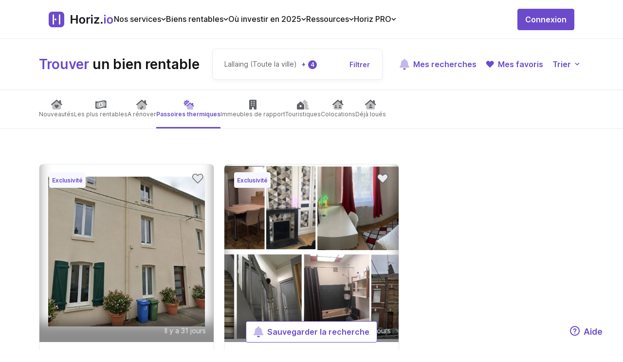

--- FILE ---
content_type: text/html;charset=utf-8
request_url: https://horiz.io/biens-rentables/passoires-thermiques/Lallaing/59167
body_size: 66346
content:
<!DOCTYPE html><html  lang="fr"><head><meta charset="utf-8">
<meta name="viewport" content="width=device-width, initial-scale=1, maximum-scale=1, viewport-fit=cover">
<title>Annonces Immobilières Passoires Thermiques à Rénover | Horiz.io</title>
<link rel="preconnect" href="https://papillon.horiz.io">
<link rel="preconnect" href="https://auth.horiz.io">
<link rel="preload" as="font" href="https://horiz.io/s/opensans/v34/memvYaGs126MiZpBA-UvWbX2vVnXBbObj2OVTS-mu0SC55I.woff2" type="font/woff2" crossorigin>
<link rel="preload" as="image" href="/imgs/logo-purple.svg">
<link rel="icon" type="image/png" href="/favicon.png">
<meta name="description" content="Découvrez nos annonces de biens identifiés comme passoires thermiques. Négociez le prix d'achat et rénovez-les pour un investissement locatif rentable.">
<meta property="og:title" content="Annonces Immobilières Passoires Thermiques à Rénover | Horiz.io">
<meta property="og:description" content="Découvrez nos annonces de biens identifiés comme passoires thermiques. Négociez le prix d'achat et rénovez-les pour un investissement locatif rentable.">
<meta property="og:image" content="https://s3.eu-west-3.amazonaws.com/cms-assets.horiz.io/thumbnail_passoires_thermiques_1e4aef9f87.jpg">
<meta property="og:url" content="https://horiz.io/biens-rentables/passoires-thermiques/Lallaing/59167">
<meta property="og:site_name" content="Horiz.io">
<meta property="og:type" content="article">
<meta name="twitter:card" content="summary_large_image">
<meta name="twitter:image:alt" content="passoires thermiques">
<link rel="canonical" href="https://horiz.io/biens-rentables/passoires-thermiques/Lallaing/59167">
<script type="application/ld+json">[{"@context":"https://schema.org","@type":"Organization","name":"Horiz","alternateName":"Rendement Locatif","url":"https://horiz.io","logo":"https://horiz.io/imgs/logo.png"},{"@context":"https://schema.org/","@type":"WebSite","url":"https://horiz.io","name":"Horiz","alternateName":"Rendement locatif"},{"@context":"https://schema.org/","@type":"BreadcrumbList","itemListElement":[{"@type":"ListItem","position":1,"name":"accueil","item":"https://horiz.io"},{"@type":"ListItem","position":2,"name":"Annonces Immobilières Passoires Thermiques à Rénover | Horiz.io","item":"https://horiz.io/biens-rentables/passoires-thermiques/Lallaing/59167"}]},{"@context":"https://schema.org/","@type":"WebPage","name":"Annonces Immobilières Passoires Thermiques à Rénover | Horiz.io","speakable":{"@type":"SpeakableSpecification","xpath":["/html/head/title","/html/head/meta[@name='description']/@content"]},"url":"https://horiz.io/biens-rentables/passoires-thermiques/Lallaing/59167"}]</script>
<style>.uikit-checkbox-button>.uikit-checkbox-button-inner.not-checked[data-v-3d6cca9c]{border-color:var(--ds-color-gray-25);color:var(--ds-color-gray-50)}.uikit-checkbox-button>.uikit-checkbox-button-inner.checked[data-v-3d6cca9c]{background-color:var(--ds-color-primary-25)}.checkbox-group[data-v-9e5e0a00]{align-content:normal;align-items:center;align-self:auto;cursor:pointer;display:flex;flex-direction:row;flex-wrap:nowrap;gap:0;gap:0 10px;justify-content:flex-start}.checkbox-group.is-disabled[data-v-9e5e0a00]{cursor:auto}.checkbox-group.is-disabled .input-label[data-v-9e5e0a00]{color:var(--ds-color-gray-50)}.checkbox-group:not(.is-disabled) .container[data-v-9e5e0a00],.checkbox-group:not(.is-disabled) .inner[data-v-9e5e0a00],.checkbox-group:not(.is-disabled) .input-label[data-v-9e5e0a00]{cursor:pointer}.checkbox-group .inner-input-container[data-v-9e5e0a00]{height:17px;position:relative;width:17px}.checkbox-group .inner-input-container:hover .inner~.checkmark[data-v-9e5e0a00]{background-color:var(--ds-color-gray-10)}.checkbox-group .inner-input-container .inner:checked~.checkmark[data-v-9e5e0a00]:after{display:block}.checkbox-group .inner-input-container .checkmark[data-v-9e5e0a00]{background-color:var(--ds-color-white-100);border:1px solid var(--ds-color-gray-50);border-radius:4px;height:16px;left:0;position:absolute;top:0;width:16px}.checkbox-group .inner-input-container .checkmark[data-v-9e5e0a00]:after{color:var(--ds-color-white-100);content:url("[data-uri]");display:none;left:3px;position:absolute;top:-7px}.checkbox-group .inner-input-container .inner:checked~.checkmark[data-v-9e5e0a00]{background-color:var(--ds-color-primary-100);border:1px solid var(--ds-color-primary-100)}.checkbox-group .inner-input-container input[data-v-9e5e0a00]{height:0;opacity:0;position:absolute;width:0}.checkbox-group .input-label[data-v-9e5e0a00]{font-size:var(--ds-font-xs);max-width:90%}.checkbox-group .ellipsis[data-v-9e5e0a00]{overflow:hidden;text-overflow:ellipsis;white-space:nowrap}.autocomplete[data-v-1cc0651d]{position:relative;width:100%}.search-panel[data-v-1cc0651d]{background:var(--ds-color-white-100);border-radius:12px;box-shadow:0 4px 14px rgba(0,0,0,.15);overflow:hidden;position:absolute;z-index:1000}.search-panel .item[data-v-1cc0651d]{color:var(--ds-color-gray-50);cursor:default;font-size:var(--ds-font-sm);font-style:normal;font-weight:var(--ds-weight-semi-bold);padding:18px 16px;text-align:left}.search-panel .item[data-v-1cc0651d]:not(:last-child){border-bottom:1px solid var(--ds-color-gray-10)}.search-panel .item.highlight[data-v-1cc0651d]{background:var(--ds-color-primary-25)}.search-panel-enter-active .search-panel[data-v-1cc0651d],.search-panel-enter-active[data-v-1cc0651d],.search-panel-leave-active .search-panel[data-v-1cc0651d],.search-panel-leave-active[data-v-1cc0651d]{transition:all .3s ease}.search-panel-enter[data-v-1cc0651d],.search-panel-leave-to[data-v-1cc0651d]{opacity:0}.search-panel-enter .search-panel[data-v-1cc0651d],.search-panel-leave-to .search-panel[data-v-1cc0651d]{transform:translateY(50%)}@media only screen and (min-width:768px){.search-panel-overlay[data-v-1cc0651d]{background-color:transparent}.search-panel-popup[data-v-1cc0651d]{border-bottom-left-radius:9px;border-bottom-right-radius:9px;bottom:unset;left:unset;right:0;top:0}.search-panel-enter .search-panel-popup[data-v-1cc0651d],.search-panel-leave-to .search-panel-popup[data-v-1cc0651d]{transform:none}}.uikit-arrow-icon-up[data-v-1d84f660]{transform:rotate(-90deg)}.uikit-arrow-icon-right[data-v-1d84f660]{transform:rotate(0deg)}.uikit-arrow-icon-down[data-v-1d84f660]{transform:rotate(90deg)}.uikit-arrow-icon-left[data-v-1d84f660]{transform:rotate(180deg)}.uikit-arrow-icon-no-gradient path[data-v-1d84f660]{opacity:1}.uikit-arrow-thin-icon-up[data-v-2c1a7ec4]{transform:rotate(-90deg)}.uikit-arrow-thin-icon-right[data-v-2c1a7ec4]{transform:rotate(0deg)}.uikit-arrow-thin-icon-down[data-v-2c1a7ec4]{transform:rotate(90deg)}.uikit-arrow-thin-icon-left[data-v-2c1a7ec4]{transform:rotate(180deg)}.uikit-arrow-thin-icon-no-gradient path[data-v-2c1a7ec4]{opacity:1}.uikit-arrow-material-icon-up[data-v-17b5da4e]{transform:rotate(-180deg)}.uikit-arrow-material-icon-right[data-v-17b5da4e]{transform:rotate(90deg)}.uikit-arrow-material-icon-down[data-v-17b5da4e]{transform:rotate(0deg)}.uikit-arrow-material-icon-left[data-v-17b5da4e]{transform:rotate(-90deg)}.uikit-arrow-material-icon-no-gradient path[data-v-17b5da4e]{opacity:1}.uikit-chevron-icon-up[data-v-bd971ef4]{transform:rotate(180deg)}.uikit-chevron-icon-right[data-v-bd971ef4]{transform:rotate(-90deg)}.uikit-chevron-icon-down[data-v-bd971ef4]{transform:rotate(0deg)}.uikit-chevron-icon-left[data-v-bd971ef4]{transform:rotate(90deg)}.uikit-cross-icon-close[data-v-09034bea]{transform:rotate(0deg)}.uikit-cross-icon-add[data-v-09034bea]{transform:rotate(45deg)}.close-icon[data-v-2540db5a]{align-items:center;background:var(--ds-color-gray-25);border-radius:4px;color:var(--ds-color-gray-50);display:flex;height:40px;justify-content:center;width:40px}.close-icon svg[data-v-2540db5a]{height:auto;width:13px}.close-icon[data-v-2540db5a]:hover{cursor:pointer}svg[data-v-85b16b8b]{stroke:none}.back-icon[data-v-e5d9a4b0]{align-items:center;background:var(--ds-color-gray-25);border-radius:4px;color:var(--ds-color-gray-50);display:flex;height:40px;justify-content:center;width:40px}.back-icon svg[data-v-e5d9a4b0]{height:auto;width:14px}.back-icon[data-v-e5d9a4b0]:hover{cursor:pointer}.uikit-arrow-up-and-down-icon-up[data-v-52620a27]{transform:rotate(0deg)}.uikit-arrow-up-and-down-icon-down[data-v-52620a27]{transform:rotate(180deg)}.uikit-dot-lottie-player[data-v-28511629]{height:100%;width:100%}.uikit-loader[data-v-4a50e07c]{line-height:0}.uikit-loader .loader[data-v-4a50e07c]{color:inherit;display:inline-block;font-style:normal;height:100%;line-height:0;margin:0 auto;position:relative;text-align:center;text-rendering:optimizelegibility;text-transform:none;vertical-align:-.125em;width:100%;-webkit-font-smoothing:antialiased}.uikit-loader .circular-loader[data-v-4a50e07c]{animation:rotate-4a50e07c 3s linear infinite;height:100%;left:0;margin:auto;position:absolute;top:0;transform-origin:center center;width:100%}.uikit-loader .loader-path[data-v-4a50e07c]{stroke-dasharray:150,200;stroke-dashoffset:-10;animation:dash-4a50e07c 1.5s ease-in-out infinite,color-4a50e07c 6s ease-in-out infinite;stroke-linecap:round}.uikit-loader .transparent-loader[data-v-4a50e07c]{animation:rotate-4a50e07c 1s linear infinite}@keyframes rotate-4a50e07c{to{transform:rotate(1turn)}}@keyframes dash-4a50e07c{0%{stroke-dasharray:1,200;stroke-dashoffset:0}50%{stroke-dasharray:89,200;stroke-dashoffset:-35}to{stroke-dasharray:89,200;stroke-dashoffset:-124}}@keyframes color-4a50e07c{0%{stroke:var(--ds-color-primary-100)}40%{stroke:var(--ds-color-primary-100)}66%{stroke:var(--ds-color-primary-100)}80%,90%{stroke:var(--ds-color-primary-100)}}.loader-fade-enter-active[data-v-4a50e07c],.loader-fade-leave-active[data-v-4a50e07c]{transition:opacity .4s ease}.loader-fade-enter-from[data-v-4a50e07c],.loader-fade-enter[data-v-4a50e07c],.loader-fade-leave-active[data-v-4a50e07c],.loader-fade-leave-to[data-v-4a50e07c]{opacity:0}.uikit-tooltip[data-v-c629decd]{position:relative}.uikit-tooltip .trigger[data-v-c629decd]{cursor:pointer;margin-left:4px;pointer-events:fill}.uikit-tooltip .action-tooltip[data-v-c629decd]{background-color:var(--ds-color-white-100);border:1px solid var(--ds-color-gray-25);border-radius:9px;box-shadow:0 0 14px rgba(0,0,0,.1);color:#525d7d;display:flex;flex-direction:column;font-size:var(--ds-font-sm);font-style:normal;font-weight:500;line-height:24px;max-height:150px;overflow:scroll;padding:12px 18px;pointer-events:all;position:absolute;text-align:left;transition-delay:.1s;transition-property:visibility;visibility:visible;white-space:break-spaces;width:180px;z-index:999}.uikit-tooltip .action-tooltip .link[data-v-c629decd]{color:var(--ds-color-primary-100)!important;font-size:var(--ds-font-sm)!important;font-weight:400!important;margin-top:16px!important}.uikit-tooltip .action-tooltip.with-arrow .arrow[data-v-c629decd]{border:15px solid transparent;border-left:15px solid var(--ds-color-white-100);height:25px;margin:0;overflow:hidden;position:absolute;width:25px}.uikit-tooltip .action-tooltip.placement-top[data-v-c629decd]{margin-bottom:15px}.uikit-tooltip .action-tooltip.placement-top .arrow[data-v-c629decd]{bottom:-24px;left:calc(50% - 15px);transform:rotate(90deg)}.uikit-tooltip .action-tooltip.placement-right[data-v-c629decd]{margin-left:15px}.uikit-tooltip .action-tooltip.placement-right .arrow[data-v-c629decd]{left:-24px;top:calc(50% - 15px);transform:rotate(180deg)}.uikit-tooltip .action-tooltip.placement-bottom[data-v-c629decd]{margin-top:15px}.uikit-tooltip .action-tooltip.placement-bottom .arrow[data-v-c629decd]{left:calc(50% - 15px);top:-24px;transform:rotate(270deg)}.uikit-tooltip .action-tooltip.placement-left[data-v-c629decd]{margin-right:15px}.uikit-tooltip .action-tooltip.placement-left .arrow[data-v-c629decd]{right:-24px;top:calc(50% - 15px)}.uikit-tooltip .mobile-help-tooltip[data-v-c629decd]{background-color:var(--ds-color-white-100);left:16px;max-height:180px;overflow:auto;pointer-events:auto;position:absolute!important;right:16px;top:10px!important;visibility:visible;z-index:999}.uikit-tag{align-items:center;border-radius:4px;display:inline-flex;flex-direction:row;flex-wrap:nowrap;font-size:16px;font-style:normal;font-weight:var(--ds-weight-semi-bold);gap:var(--ds-space-sm);justify-content:center;padding:4px 6px;text-wrap:nowrap}.uikit-tag.default{background-color:var(--ds-color-primary-25);color:var(--ds-color-primary-100)}.uikit-tag.warning{background-color:var(--ds-color-warning-25);color:var(--ds-color-warning-100)}.uikit-tag.error{background-color:var(--ds-color-error-25);color:var(--ds-color-error-100)}.uikit-tag.success{background-color:var(--ds-color-success-25);color:var(--ds-color-success-100)}.uikit-tag-list{align-items:center;display:flex;flex-wrap:wrap;gap:4px 8px;width:100%}.toggle[data-v-46b17878]{border:1px solid var(--ds-color-primary-100);border-radius:4px;display:inline-flex;height:-moz-fit-content;height:fit-content}.toggle .button[data-v-46b17878]{align-items:center;color:var(--ds-color-primary-100);cursor:pointer;display:flex;font-size:var(--ds-font-sm);font-weight:500;gap:5px;height:36px;padding:0 10px}.toggle .active[data-v-46b17878]{background-color:var(--ds-color-primary-100);color:var(--ds-color-white-100)}.toggle .active[data-v-46b17878]:hover{background-color:var(--ds-color-primary-100-lighten)}.popup[data-v-4bd346cd]{background:var(--ds-color-white-100);border-radius:10px;box-shadow:0 4px 14px rgba(0,0,0,.27);display:none;padding:16px 20px;position:absolute;z-index:999999}.active[data-v-4bd346cd]{display:inherit}.scroll-top[data-v-1a504a0d]{background-color:var(--ds-color-white-100);border:none;border-radius:999rem;bottom:14px;box-shadow:0 8px 24px hsla(210,8%,62%,.3);color:var(--ds-color-primary-100);cursor:pointer;height:20px;padding:11px;position:fixed;right:14px;transition:bottom .3s,opacity .3s;width:20px;z-index:9}.scroll-top svg[data-v-1a504a0d]{height:18px;left:1px;position:relative;top:1px;width:18px}.uikit-drop-down[data-v-c9edb565]{position:relative}.dropdown-trigger[data-v-c9edb565]{display:flex}.dropdown[data-v-c9edb565]{position:fixed;z-index:999999}.dropdown .dropdown-menu[data-v-c9edb565]{background:var(--ds-color-white-100);border:1px solid var(--ds-color-gray-25);border-radius:4px;box-shadow:0 0 2px rgba(0,0,0,.06),0 3px 8px rgba(0,0,0,.1);list-style-type:none;margin:0;max-height:50vh;overflow-y:auto;padding:4px 0;position:relative;text-align:left}.dropdown .dropdown-menu[data-v-c9edb565] .menu .menu-group-title{font-size:18px;font-weight:500;padding:5px 12px}.dropdown .dropdown-menu[data-v-c9edb565] .menu .menu-group-list{margin:0 8px}.dropdown .dropdown-menu[data-v-c9edb565] .menu .menu-item{padding:5px 12px;transition:all .3s}.dropdown .dropdown-menu[data-v-c9edb565] .menu .menu-item:hover{background-color:var(--ds-color-primary-25);color:var(--ds-color-primary-100);cursor:pointer}.dropdown .dropdown-menu[data-v-c9edb565] .menu .menu-divider{background-color:var(--ds-color-gray-25);height:1px;line-height:0;margin:4px 0}.slide-up-enter-active[data-v-c9edb565]{animation:slideUpIn-c9edb565 .2s}.slide-up-leave-active[data-v-c9edb565]{animation:slideUpOut-c9edb565 .2s}.slide-down-enter-active[data-v-c9edb565]{animation:slideDownIn-c9edb565 .2s}.slide-down-leave-active[data-v-c9edb565]{animation:slideDownOut-c9edb565 .2s}@keyframes slideDownIn-c9edb565{0%{opacity:0;transform:scaleY(.8);transform-origin:100% 100%}to{opacity:1;transform:scaleY(1);transform-origin:100% 100%}}@keyframes slideDownOut-c9edb565{0%{opacity:1;transform:scaleY(1);transform-origin:100% 100%}to{opacity:0;transform:scaleY(.8);transform-origin:100% 100%}}@keyframes slideUpIn-c9edb565{0%{opacity:0;transform:scaleY(.8);transform-origin:0 0}to{opacity:1;transform:scaleY(1);transform-origin:0 0}}@keyframes slideUpOut-c9edb565{0%{opacity:1;transform:scaleY(1);transform-origin:0 0}to{opacity:0;transform:scaleY(.8);transform-origin:0 0}}.uikit-infos[data-v-25291462]{align-items:center;background:var(--ds-color-white-100);border-radius:4px;color:var(--ds-color-gray-50);display:flex;font-size:var(--ds-font-sm);font-weight:var(--ds-weight-semi-bold);line-height:1.5715;outline:0;padding:12px 20px;position:relative;text-align:left;text-transform:none;transition:all .3s cubic-bezier(.645,.045,.355,1);white-space:unset}.uikit-infos .icon[data-v-25291462]{display:flex;margin-right:8px}.uikit-infos>span[data-v-25291462]{display:inline-block}.uikit-infos-warning[data-v-25291462]{background:var(--ds-color-warning-25);color:var(--ds-color-warning-100)}.uikit-infos-error[data-v-25291462]{background:var(--ds-color-error-25);color:var(--ds-color-error-100)}.uikit-infos-success[data-v-25291462]{background:var(--ds-color-success-25);color:var(--ds-color-success-100)}.uikit-infos-infos[data-v-25291462]{background:var(--ds-color-primary-25);color:var(--ds-color-primary-100)}.outer[data-v-a0b07429]{border:1px solid var(--ds-color-gray-25);border-radius:8px 8px 0 0;max-height:350px;overflow:auto;position:relative;width:100%;-ms-overflow-style:none;scrollbar-width:none}.outer[data-v-a0b07429]::-webkit-scrollbar{display:none}.outer table[data-v-a0b07429]{border-collapse:collapse;border-radius:8px 8px 0 0;position:relative;width:inherit}.outer table thead[data-v-a0b07429]{background-color:var(--ds-color-gray-10);border-bottom:1px solid var(--ds-color-gray-25);color:var(--ds-color-gray-50);font-size:var(--ds-font-sm)}.outer table thead th[data-v-a0b07429]{background:var(--ds-color-gray-10);padding:10px 24px;position:sticky;text-align:start;top:0;white-space:nowrap}.outer table thead th[data-v-a0b07429]:first-child{left:0;z-index:1}.outer table tbody tr[data-v-a0b07429]{font-weight:500}.outer table tbody tr[data-v-a0b07429]:not(:last-child){border-bottom:1px solid var(--ds-color-gray-25)}.outer table tbody tr th[data-v-a0b07429]{background:#fff;font-weight:400;left:0;padding:10px 24px;position:sticky;text-align:start}.outer table tbody tr td[data-v-a0b07429]{padding:10px 24px;text-align:start;white-space:nowrap}.wrapper[data-v-c298e348]{margin-bottom:32px}.filters.wrapper[data-v-c298e348]{padding:0 15px}.filters.wrapper .global-search[data-v-c298e348],.filters.wrapper[data-v-c298e348]{align-content:normal;align-items:center;align-self:auto;display:flex;flex-direction:row;flex-wrap:nowrap;gap:0;justify-content:space-between}@media only screen and (min-width:1024px){.filters.wrapper[data-v-c298e348]{padding:0}}table[data-v-c298e348]{border-collapse:collapse;overflow:hidden;width:100%}table thead[data-v-c298e348]{display:none}table tbody[data-v-c298e348]{display:flex;flex-direction:column;gap:24px}table tbody tr[data-v-c298e348]{border:1px solid var(--ds-color-gray-10);border-radius:8px;display:grid;position:relative}table tbody tr td[data-v-c298e348]{padding:12px 24px}.sort-arrow[data-v-c298e348]{height:12px;margin-left:8px}@media only screen and (min-width:768px){table[data-v-c298e348]{border-radius:5px 5px 0 0}table thead[data-v-c298e348]{display:table-header-group}table thead tr[data-v-c298e348]{background:var(--ds-color-gray-10);border-left:1px solid var(--ds-color-gray-25);border-radius:8px 8px 0 0;border-right:1px solid var(--ds-color-gray-25);border-top:1px solid var(--ds-color-gray-25);text-align:left;vertical-align:middle}table thead tr th[data-v-c298e348]{color:var(--ds-color-gray-50);font-size:14px;font-style:normal;font-weight:var(--ds-weight-medium);letter-spacing:-.24px;line-height:20px;text-transform:uppercase}table thead tr th.sortable[data-v-c298e348]{cursor:pointer}table th[data-v-c298e348]{padding:12px 24px}table td[data-v-c298e348]:first-child,table th[data-v-c298e348]:first-child{border-left:1px solid var(--ds-color-gray-25);padding-left:24px}table td[data-v-c298e348]:not(:first-child):not(:last-child),table th[data-v-c298e348]:not(:first-child):not(:last-child){padding-left:30px;padding-right:30px}table td[data-v-c298e348]:last-child,table th[data-v-c298e348]:last-child{border-right:1px solid var(--ds-color-gray-25);padding-right:24px}table tbody[data-v-c298e348]{display:table-row-group}table tbody tr[data-v-c298e348]{border:none;border-bottom:1px solid var(--ds-color-gray-25);display:table-row;width:auto}table tbody tr td[data-v-c298e348]{color:var(--ds-color-gray-50);display:table-cell;font-size:14px;font-style:normal;font-weight:500;width:auto}table tbody tr td[data-v-c298e348]:first-child{text-align:left}table tbody tr td[data-v-c298e348]:not(:first-child):not(:last-child){padding-left:30px;padding-right:30px;width:1%}table tbody tr td[data-v-c298e348]:last-child{text-align:right}}.uikit-pagination .list[data-v-e2f3aec5]{display:flex;justify-content:center;list-style:none;padding:0}.uikit-pagination .item[data-v-e2f3aec5]{align-items:center;background-color:transparent;border-radius:4px;color:var(--ds-color-gray-50);display:flex;font-weight:var(--ds-weight-regular);height:32px;justify-content:center;margin-right:2px;min-width:32px;text-align:center;transition:all .3s cubic-bezier(.645,.045,.355,1);vertical-align:middle}.uikit-pagination .item[data-v-e2f3aec5] a{color:inherit;display:block;text-decoration:none}.uikit-pagination .item.selected[data-v-e2f3aec5]{background-color:var(--ds-color-primary-50)}.uikit-pagination .item[data-v-e2f3aec5]:not(.disabled):not(.selected):hover{background-color:var(--ds-color-primary-25);color:var(--ds-color-primary-100);cursor:pointer;transition:all .3s}.uikit-pagination .item.disabled[data-v-e2f3aec5]{color:var(--ds-color-gray-50)}.skeleton[data-v-0be9e342]{height:100%;width:100%}.skeleton-input .skeleton-row[data-v-0be9e342]{height:46px!important}.skeleton-active .skeleton-row[data-v-0be9e342]{overflow:hidden;position:relative}.skeleton-active .skeleton-row[data-v-0be9e342]:after{animation:skeleton-wave-0be9e342 1.4s ease infinite;background:linear-gradient(90deg,rgba(0,0,0,.06) 25%,rgba(0,0,0,.15) 37%,rgba(0,0,0,.06) 63%);bottom:0;content:"";position:absolute;top:0;inset-inline:-150% -150%}.skeleton .skeleton-row[data-v-0be9e342]{background:rgba(0,0,0,.06);border-radius:4px;display:inline-block;height:100%;line-height:100%;min-height:16px;width:100%}@keyframes skeleton-wave-0be9e342{0%{transform:translateX(-37.5%)}to{transform:translateX(37.5%)}}.uikit-ad[data-v-50ecece7]{border:2px solid var(--ds-color-primary-100);border-radius:4px;display:flex}.uikit-ad[data-v-50ecece7] img{align-self:flex-end;height:95%;margin-left:14px;max-height:260px}.uikit-ad .content[data-v-50ecece7]{align-items:flex-start;display:flex;flex-direction:column;gap:16px;justify-content:space-evenly;margin:17px 32px;text-align:start}.uikit-ad .content .title[data-v-50ecece7]{font-size:18px;font-weight:var(--ds-weight-semi-bold)}.uikit-ad .content .title[data-v-50ecece7] span{color:var(--ds-color-primary-100)}.uikit-ad .content .title[data-v-50ecece7] div{display:inline!important}.uikit-ad .content .title[data-v-50ecece7] svg{color:var(--ds-color-primary-100);position:relative;top:4px}.uikit-ad .content .text[data-v-50ecece7]{font-size:var(--ds-font-md)}.uikit-ad-background[data-v-50ecece7]{background-color:var(--ds-color-primary-25)}.uikit-ad-border[data-v-50ecece7]{border:2px solid var(--ds-color-primary-100)}.uikit-ad-secondary[data-v-50ecece7]{border-color:var(--ds-color-primary-100)}.uikit-ad-secondary.uikit-ad-background[data-v-50ecece7]{background-color:var(--ds-color-primary-25)}.uikit-ad-secondary .content .title[data-v-50ecece7] span,.uikit-ad-secondary .content .title[data-v-50ecece7] svg{color:var(--ds-color-primary-100)}.uikit-ad-no-border[data-v-50ecece7]{border:none}.drawer[data-v-0e205711]{height:100%;opacity:1;position:fixed;text-align:left;width:0;z-index:1000}.drawer-content-wrapper[data-v-0e205711]{height:100%;max-width:100%;position:absolute;transition:transform .25s cubic-bezier(.23,1,.32,1);width:100%}.drawer .drawer-content[data-v-0e205711]{height:100%;width:100%}.drawer.drawer-bottom-sheet .drawer-content[data-v-0e205711]{border-top-left-radius:12px;border-top-right-radius:12px}.drawer-right[data-v-0e205711]{height:100%;right:0;top:0;width:0}.drawer-right .drawer-content-wrapper[data-v-0e205711]{height:100%;right:0}.drawer-right.drawer-open[data-v-0e205711]{transition:transform .25s cubic-bezier(.23,1,.32,1);width:100%}.drawer-right.drawer-open .drawer-content-wrapper[data-v-0e205711]{box-shadow:-6px 0 16px -8px rgba(0,0,0,.08),-9px 0 28px 0 rgba(0,0,0,.05),-12px 0 48px 16px rgba(0,0,0,.03)}.drawer-bottom[data-v-0e205711]{bottom:0;height:0;left:0;width:100%}.drawer-bottom .drawer-content-wrapper[data-v-0e205711]{bottom:0;width:100%}.drawer-bottom.drawer-open[data-v-0e205711]{height:100%;transition:transform .25s cubic-bezier(.23,1,.32,1)}.drawer-bottom.drawer-open .drawer-content-wrapper[data-v-0e205711]{box-shadow:0 -6px 16px -8px rgba(0,0,0,.08),0 -9px 28px 0 rgba(0,0,0,.05),0 -12px 48px 16px rgba(0,0,0,.03)}.drawer.drawer-open .drawer-mask[data-v-0e205711]{height:100%;pointer-events:auto}.drawer-title[data-v-0e205711]{flex:1;font-weight:var(--ds-weight-semi-bold);margin:0}.drawer-title .quick-actions[data-v-0e205711],.drawer-title[data-v-0e205711]{align-items:center;display:flex;gap:var(--ds-space-md)}.drawer-title .quick-actions .splitter[data-v-0e205711]{background-color:var(--ds-color-gray-25);height:16px;width:1px}.drawer-content[data-v-0e205711]{background-color:var(--ds-color-white-100);border:0;overflow:auto;padding-bottom:var(--ds-space-xl);padding-top:var(--ds-space-xl);position:relative;z-index:1}.drawer .separator[data-v-0e205711]{border-bottom:1px solid var(--ds-color-gray-25);height:1px;margin-left:var(--ds-space-2xl);margin-right:var(--ds-space-2xl);width:calc(100% - var(--ds-space-2xl)*2)}.drawer-header[data-v-0e205711]{align-items:center;background:var(--ds-color-white-100);display:flex;justify-content:space-between;padding-left:var(--ds-space-2xl);padding-right:var(--ds-space-2xl);position:relative}.drawer-header-title[data-v-0e205711]{align-items:flex-start;color:var(--ds-color-gray-100);display:flex;flex:1;flex-direction:column;font-size:var(--ds-font-lg);font-weight:var(--ds-weight-semi-bold);gap:var(--ds-space-md);justify-content:space-between}.drawer-header-title .sub-title[data-v-0e205711]{color:var(--ds-color-gray-50);font-size:var(--ds-font-sm);font-weight:var(--ds-weight-regular)}.drawer-header-extra[data-v-0e205711]{align-items:center;display:flex;justify-content:space-between;place-self:flex-start}.drawer-header-extra .drawer-close[data-v-0e205711]{height:32px;width:32px}.drawer-wrapper-body[data-v-0e205711]{display:flex;flex-flow:column nowrap;gap:var(--ds-space-2lg);height:100%;width:100%}.drawer-body[data-v-0e205711]{flex-grow:1;overflow:auto;word-wrap:break-word}.drawer-body[data-v-0e205711],.drawer-footer[data-v-0e205711]{padding-left:var(--ds-space-2xl);padding-right:var(--ds-space-2xl)}.drawer-footer[data-v-0e205711]{flex-shrink:0}.drawer-mask[data-v-0e205711]{background-color:rgba(0,0,0,.45);height:0;left:0;opacity:1;pointer-events:none;position:absolute;top:0;width:100%}.drawer-animation-enter-active,.drawer-animation-leave-active{transition:opacity .25s cubic-bezier(.23,1,.32,1),width .25s cubic-bezier(.23,1,.32,1),transform .25s cubic-bezier(.23,1,.32,1)}.drawer-animation-enter-active .drawer.drawer-bottom-sheet .drawer-content-wrapper,.drawer-animation-leave-active .drawer.drawer-bottom-sheet .drawer-content-wrapper{transform:translateY(0);transition:opacity .25s cubic-bezier(.23,1,.32,1),width .25s cubic-bezier(.23,1,.32,1),transform .25s cubic-bezier(.23,1,.32,1)}.drawer-animation-enter-active .drawer:not(.drawer-bottom-sheet) .drawer-content-wrapper,.drawer-animation-leave-active .drawer:not(.drawer-bottom-sheet) .drawer-content-wrapper{transform:translateX(0);transition:opacity .25s cubic-bezier(.23,1,.32,1),width .25s cubic-bezier(.23,1,.32,1),transform .25s cubic-bezier(.23,1,.32,1)}.drawer-animation-enter-active .drawer-mask,.drawer-animation-enter-from,.drawer-animation-leave-active .drawer-mask,.drawer-animation-leave-to{box-shadow:none}.drawer-animation-enter-from .drawer.drawer-bottom-sheet .drawer-content-wrapper,.drawer-animation-leave-to .drawer.drawer-bottom-sheet .drawer-content-wrapper{box-shadow:none;transform:translateY(100%)}.drawer-animation-enter-from .drawer:not(.drawer-bottom-sheet) .drawer-content-wrapper,.drawer-animation-leave-to .drawer:not(.drawer-bottom-sheet) .drawer-content-wrapper{box-shadow:none;transform:translateX(100%)}.drawer-animation-enter-from .drawer-mask,.drawer-animation-leave-to .drawer-mask{opacity:0;transition:opacity .25s cubic-bezier(.23,1,.32,1)}.uikit-tabs[data-v-3e4d5736]{display:grid}.uikit-tabs ul[data-v-3e4d5736]{list-style-type:none;overflow-x:scroll;scrollbar-width:none}.uikit-tabs ul[data-v-3e4d5736]::-webkit-scrollbar{display:none}.uikit-tabs ul.vertical[data-v-3e4d5736]{flex:0 0 20%;min-width:120px}.uikit-tabs ul.vertical>.tab[data-v-3e4d5736]{align-items:unset;border-bottom:unset;border-right:1px solid var(--ds-color-gray-10)}.uikit-tabs ul.vertical>.tab.active[data-v-3e4d5736]{border-right:3px solid var(--ds-color-primary-100)}.uikit-tabs ul[data-v-3e4d5736]:not(.vertical){border-bottom:1px solid var(--ds-color-gray-10);display:flex;gap:20px;justify-content:flex-start;padding:0}.uikit-tabs input[type=radio][data-v-3e4d5736]{display:none}.uikit-tabs.flex[data-v-3e4d5736]{display:flex}.uikit-tabs .tab[data-v-3e4d5736]{align-items:center;cursor:pointer;display:flex;flex-direction:column;justify-content:flex-start;padding:0 0 12px;text-align:center}.uikit-tabs .tab.active[data-v-3e4d5736]{border-bottom:3px solid var(--ds-color-primary-100)}.uikit-tabs .tab.active>.icon img[data-v-3e4d5736]{opacity:100%}.uikit-tabs .tab.active[data-v-3e4d5736] .title{color:var(--ds-color-primary-100);font-weight:var(--ds-weight-semi-bold)}.uikit-tabs .tab[data-v-3e4d5736] .icon img{height:auto;opacity:40%;width:54px}.uikit-tabs[data-v-3e4d5736] .title{color:var(--ds-color-gray-50);cursor:pointer;font-size:var(--ds-font-md);font-style:normal;font-weight:500;line-height:25px;margin-top:20px;width:auto}.uikit-tabs .content[data-v-3e4d5736]{height:auto;opacity:1;padding-top:30px;transition:opacity .5s ease-in}.uikit-tabs .content.vertical[data-v-3e4d5736]{flex:0 0 80%}.uikit-tabs .content.hidden[data-v-3e4d5736]{height:0;opacity:0;overflow:hidden;padding:0;transition:opacity .5s ease-out}.modal-animation-enter-active,.modal-animation-leave-active{transition:opacity .25s cubic-bezier(.23,1,.32,1),width .25s cubic-bezier(.23,1,.32,1),transform .25s cubic-bezier(.23,1,.32,1)}.modal-animation-enter-active .modal.modal-bottom-sheet .modal-content-wrapper,.modal-animation-leave-active .modal.modal-bottom-sheet .modal-content-wrapper{transform:translateY(0);transition:opacity .25s cubic-bezier(.23,1,.32,1),width .25s cubic-bezier(.23,1,.32,1),transform .25s cubic-bezier(.23,1,.32,1)}.modal-animation-enter-active .modal:not(.modal-bottom-sheet) .modal-content-wrapper,.modal-animation-leave-active .modal:not(.modal-bottom-sheet) .modal-content-wrapper{transform:translateX(0);transition:opacity .25s cubic-bezier(.23,1,.32,1),width .25s cubic-bezier(.23,1,.32,1),transform .25s cubic-bezier(.23,1,.32,1)}.modal-animation-enter-active .modal-mask,.modal-animation-enter-from,.modal-animation-leave-active .modal-mask,.modal-animation-leave-to{box-shadow:none}.modal-animation-enter-from .modal.modal-bottom-sheet .modal-content-wrapper,.modal-animation-leave-to .modal.modal-bottom-sheet .modal-content-wrapper{box-shadow:none;transform:translateY(100%)}.modal-animation-enter-from .modal:not(.modal-bottom-sheet) .modal-content-wrapper,.modal-animation-leave-to .modal:not(.modal-bottom-sheet) .modal-content-wrapper{box-shadow:none;transform:translateX(100%)}.modal-animation-enter-from .modal-mask,.modal-animation-leave-to .modal-mask{opacity:0;transition:opacity .25s cubic-bezier(.23,1,.32,1)}.smart-banner[data-v-6b6e9c45]{align-items:center;background:#fff;display:flex;gap:10px;height:84px;padding:10px;position:sticky;z-index:99}.smart-banner .close[data-v-6b6e9c45]{color:var(--ds-color-gray-50)}.smart-banner .info[data-v-6b6e9c45]{font-size:var(--ds-font-sm);overflow-y:hidden;text-align:left;width:60%}.smart-banner .info .name[data-v-6b6e9c45]{font-weight:500}.smart-banner .info .type[data-v-6b6e9c45]{color:var(--ds-color-gray-50);font-size:var(--ds-font-xs);overflow:hidden;text-overflow:ellipsis;white-space:nowrap}.smart-banner .info .price[data-v-6b6e9c45]{font-size:var(--ds-font-xs)}.smart-banner .logo[data-v-6b6e9c45]{border-radius:22%;height:auto;width:64px}@media only screen and (max-width:320px){.smart-banner .logo[data-v-6b6e9c45]{width:48px}}.smart-banner .action[data-v-6b6e9c45]{flex-grow:1;margin-right:12px;text-align:right}.uikit-block[data-v-ba9df9bc]{align-items:center;background-color:var(--ds-color-white-100);border-radius:12px;box-shadow:0 0 2px rgba(0,0,0,.06),0 2px 4px rgba(0,0,0,.1);display:flex;flex-direction:column;gap:32px;padding:40px 32px}.avatar[data-v-ee7c0702]{align-items:center;background:var(--ds-color-warning-25);border-radius:100%;color:var(--ds-color-warning-100);display:flex;font-weight:700;justify-content:center;text-align:center}.uikit-help[data-v-80895782]{display:inline-block}.question-mark-icon[data-v-80895782]{margin-left:8px;fill:var(--ds-color-primary-100);stroke:none}.help-content[data-v-80895782]{max-width:380px;overflow:scroll;padding:12px}.headband{color:var(--ds-color-white-100);font-size:14px;font-style:normal;font-weight:var(--ds-weight-semi-bold);line-height:normal;margin:0 auto;padding:16px}.headband :deep(.cta-link){color:var(--ds-color-primary-100);cursor:pointer;font-size:14px;text-decoration:none}.headband.information{background-color:var(--ds-color-primary-100)}.headband.sub-information{background-color:var(--ds-color-primary-50);color:var(--ds-color-primary-100)}.headband.sub-information :deep(.cta-link){color:var(--ds-color-primary-100)!important}.headband.warning{background-color:var(--ds-color-warning-25);color:var(--ds-color-warning-100)}.headband.marketing{background-color:var(--ds-color-primary-100)}.headband.marketing :deep(.cta-link){color:var(--ds-color-white-100)!important}.uikit-toaster[data-v-10a1a821]{align-items:flex-end;display:flex;flex-direction:column;left:0;position:fixed;right:0;top:0;z-index:1001}@media only screen and (min-width:768px){.uikit-toaster[data-v-10a1a821]{left:276px;right:34px}}.toast-stack[data-v-10a1a821]{display:flex;flex-direction:column;gap:var(--ds-space-2lg);left:8px;position:absolute;right:8px;top:32px}@media only screen and (min-width:768px){.toast-stack[data-v-10a1a821]{left:-234px;margin:0 auto;width:-moz-fit-content;width:fit-content}}.slide-enter-active[data-v-10a1a821]{transition:all .5s ease}.slide-enter[data-v-10a1a821]{transform:translateY(-100px)}@media only screen and (min-width:768px){.slide-enter-active[data-v-10a1a821]{transition:all .5s ease}.slide-enter[data-v-10a1a821]{transform:translateX(300px)}}.uikit-card[data-v-3c524e4f]{align-items:flex-start;background:var(--ds-color-white-100);border-radius:4px;display:flex;flex-direction:column;justify-content:center;padding:18px}.radio-group[data-v-0a42e015]{display:flex;flex-wrap:wrap;gap:0 10px}.radio-group .radio-input[data-v-0a42e015]{position:relative}.radio-group .radio-input input[type=radio][data-v-0a42e015]{-webkit-appearance:none;-moz-appearance:none;appearance:none;border:1px solid var(--ds-color-primary-100);border-radius:50%;height:15px;margin-right:5px;position:relative;top:2px;transition:all .2s linear;width:15px}.radio-group .radio-input input[type=radio][data-v-0a42e015]:checked{border:4px solid var(--ds-color-primary-100)}.uikit-input[data-v-415e12bf]{--border-color:var(--ds-color-gray-25);--border-radius:5px;--font-weight:400;--padding:8px 0 8px 12px;position:relative;width:100%}.uikit-input.modern[data-v-415e12bf]{--border-color:var(--ds-color-gray-25);--border-radius:13px;--font-weight:600;--padding:4px 14px}.uikit-input.with-legend .input-container[data-v-415e12bf]{display:block;position:relative}.uikit-input.with-legend .input-label[data-v-415e12bf]{color:var(--ds-color-gray-50);font-size:var(--ds-font-md);font-weight:var(--ds-weight-semi-bold);left:0;overflow:hidden;padding:0;pointer-events:none;position:absolute;text-overflow:ellipsis;top:50%;transform:translateY(-50%);transition:all .2s ease;white-space:nowrap}.uikit-input.with-legend .input-label .small[data-v-415e12bf]{font-size:.8rem;font-weight:400}.uikit-input.with-legend .has-euro-suffix .input-label[data-v-415e12bf]{padding-right:30px}.uikit-input.with-legend .inner[data-v-415e12bf]::-moz-placeholder{color:transparent}.uikit-input.with-legend .inner[data-v-415e12bf]::placeholder{color:transparent}.uikit-input.with-legend .inner:focus~.input-label[data-v-415e12bf],.uikit-input.with-legend .inner:not(.empty)~.input-label[data-v-415e12bf]{background-color:var(--ds-color-white-100);font-size:var(--ds-font-sm);font-weight:400;padding:0 4px;top:-9px}.uikit-input.with-legend .inner:focus~.input-label .small[data-v-415e12bf],.uikit-input.with-legend .inner:not(.empty)~.input-label .small[data-v-415e12bf],.uikit-input.with-legend.type-phone.is-empty .input-label[data-v-415e12bf],.uikit-input.with-legend.type-select.is-empty .input-label[data-v-415e12bf]{display:none}.uikit-input.with-legend.type-phone.is-fill .input-label[data-v-415e12bf],.uikit-input.with-legend.type-select.is-fill .input-label[data-v-415e12bf]{background-color:var(--ds-color-white-100);display:block;font-size:.9rem;padding:0 4px;top:-9px}.uikit-input.with-legend.type-phone.is-fill .input-label .small[data-v-415e12bf],.uikit-input.with-legend.type-select.is-fill .input-label .small[data-v-415e12bf]{display:none}.uikit-input.inline-input .input-container[data-v-415e12bf]{display:inline}.uikit-input .input-wrapper[data-v-415e12bf]{background-color:var(--ds-color-white-100);border:1px solid var(--ds-color-gray-25);border-radius:var(--border-radius);color:var(--ds-color-gray-100);display:inline-flex;font-size:var(--ds-font-md);font-weight:var(--font-weight);height:70px;line-height:1.5715;min-width:0;padding:8px;position:relative;transition:all .3s;width:100%}.uikit-input .input-wrapper-focus[data-v-415e12bf]{border-color:var(--ds-color-primary-100)}.uikit-input .input-wrapper-invalid[data-v-415e12bf]{border-color:var(--ds-color-error-100)!important}.uikit-input .input-wrapper-disabled[data-v-415e12bf]{background-color:transparent;opacity:.3}.uikit-input .input-wrapper-inline[data-v-415e12bf]{align-items:center;color:var(--ds-color-primary-100);font-weight:var(--ds-weight-semi-bold);height:38px;padding:0 10px;width:100px}.uikit-input .input-wrapper-inline.input-wrapper-disabled[data-v-415e12bf]{background-color:var(--ds-color-gray-10);opacity:1}.uikit-input .input-wrapper[data-v-415e12bf]:not(:disabled):not(.empty){border:2px solid var(--ds-color-primary-100)}.uikit-input .input-legend-wrapper[data-v-415e12bf]{position:relative;width:100%}.uikit-input .input-prefix[data-v-415e12bf],.uikit-input .input-suffix[data-v-415e12bf]{align-items:center;display:flex;flex:none}.uikit-input .input-prefix[data-v-415e12bf]{margin-right:4px}.uikit-input .input-suffix[data-v-415e12bf]{color:var(--ds-color-gray-50);margin-left:4px;margin-right:10px}.uikit-input .inner[data-v-415e12bf]::-moz-placeholder{color:var(--ds-color-gray-50)}.uikit-input .inner[data-v-415e12bf]::placeholder{color:var(--ds-color-gray-50)}.uikit-input .inner[data-v-415e12bf]{border:none;outline:none;padding:0}.uikit-input input.inner[data-v-415e12bf]{background-color:transparent;color:inherit;font-family:inherit;font-size:inherit;font-weight:inherit;height:50px;line-height:inherit;width:100%}.input[data-v-415e12bf]{z-index:1}.input .input-messages[data-v-415e12bf]{color:rgba(0,0,0,.6);flex:1 1 auto;font-size:.8em;-webkit-hyphens:auto;hyphens:auto;margin-bottom:8px;min-height:.9em;min-width:1px;overflow-wrap:break-word;padding:0 8px;position:relative;text-align:left;word-break:break-word;word-wrap:break-word}.input .type-input-label[data-v-415e12bf]{background-color:#fff;display:flex;flex-direction:row;font-size:.875rem!important;font-weight:400!important;left:-14px;padding:0 4px;position:absolute;top:-20px;white-space:nowrap}.uikit-input-file[data-v-6d7817f9] .uikit-input .uikit-input-wrapper{border:none;flex-direction:column;height:auto;padding:0}.uikit-input-file[data-v-6d7817f9] .uikit-input .uikit-input-wrapper .status-icon{display:none}.uikit-input-file .dropbox[data-v-6d7817f9]{background-color:var(--ds-color-primary-25);background-image:url("data:image/svg+xml;charset=utf-8,%3Csvg xmlns='http://www.w3.org/2000/svg'%3E%3Crect width='100%25' height='100%25' fill='none' stroke='%236B4BCCFF' stroke-dasharray='12, 12' stroke-dashoffset='15' stroke-linecap='square' stroke-width='2' rx='8' ry='8'/%3E%3C/svg%3E");border-radius:8px;color:var(--ds-color-primary-100);cursor:pointer;display:flex;height:150px;justify-content:center;position:relative}.uikit-input-file .dropbox[data-v-6d7817f9]:hover{background-color:var(--ds-color-primary-50);background-image:url("data:image/svg+xml;charset=utf-8,%3Csvg xmlns='http://www.w3.org/2000/svg'%3E%3Crect width='100%25' height='100%25' fill='none' stroke='%236B4BCCFF' stroke-dasharray='12, 12' stroke-dashoffset='15' stroke-linecap='square' stroke-width='4' rx='8' ry='8'/%3E%3C/svg%3E")}.uikit-input-file .dropbox .file-input[data-v-6d7817f9]{cursor:pointer;height:150px;opacity:0;position:absolute;width:100%}.uikit-input-file .dropbox p[data-v-6d7817f9]{align-self:center;font-size:1.2em}.uikit-input-file .modify[data-v-6d7817f9]{color:var(--ds-color-primary-100);cursor:pointer;font-weight:var(--ds-weight-semi-bold);text-align:center}.uikit-input-file .delete-file[data-v-6d7817f9]{cursor:pointer}.imgs img[data-v-6d7817f9]{height:150px;-o-object-fit:cover;object-fit:cover;width:100%}.multiple-imgs[data-v-6d7817f9]{align-items:center;display:flex;flex-wrap:wrap;gap:28px;justify-content:flex-start;margin-bottom:12px}.multiple-imgs img[data-v-6d7817f9]{border-radius:8px;height:100px;-o-object-fit:cover;object-fit:cover;width:100px}.multiple-imgs div[data-v-6d7817f9]{position:relative}.multiple-imgs div svg[data-v-6d7817f9]{background:var(--ds-color-primary-25);border-radius:50%;color:var(--ds-color-primary-100);padding:8px;position:absolute;right:-17px;top:-17px}.hz-search[data-v-11fb93d9]{align-content:normal;align-items:center;align-self:auto;display:flex;flex-direction:row;flex-wrap:nowrap;gap:0;justify-content:flex-start}.hz-search .icon[data-v-11fb93d9]{color:var(--ds-primary-100)}.hz-search .search-by-name[data-v-11fb93d9]{align-content:normal;align-items:center;align-self:auto;display:flex;flex-direction:row;flex-wrap:nowrap;gap:0;justify-content:flex-start}.hz-search .input-border-bottom[data-v-11fb93d9]{align-content:normal;align-items:self-start;align-self:auto;color:var(--ds-primary-100);display:flex;flex-direction:column;flex-wrap:nowrap;gap:0;justify-content:center;margin-left:4px}.hz-search .input-border-bottom .placeholder[data-v-11fb93d9]{color:var(--ds-primary-100);display:flex;font-size:var(--ds-font-md);font-weight:500;height:10px;margin-bottom:2px;margin-left:3px;opacity:.5}.hz-search .input-border-bottom .input-value[data-v-11fb93d9]{background-color:inherit;border:none;border-bottom:2px solid var(--ds-color-gray-10);color:var(--ds-primary-100);display:block;font-size:var(--ds-font-md);font-weight:500;margin-top:-9px;width:95%}.hz-search .input-border-bottom .input-value[data-v-11fb93d9]:focus{color:var(--ds-primary-100);outline:none}.hz-search .input-border-bottom .input-border[data-v-11fb93d9]{background-color:var(--ds-color-gray-10);display:inline-block;height:2px;position:relative;top:-2px;transition:all .8s ease-in-out;width:100%}.hz-search .input-border-bottom .input-value:focus+.input-border[data-v-11fb93d9]{background-color:var(--ds-primary-100);width:100%}.input-select-with-search[data-v-9877bd81]{min-width:320px;position:relative;width:100%}.input-select-with-search .block-title[data-v-9877bd81]{align-content:normal;align-items:flex-start;align-self:auto;cursor:pointer;display:flex;flex-direction:column;flex-wrap:nowrap;gap:0;justify-content:space-between;position:relative}.input-select-with-search .block-title .number-options-selected[data-v-9877bd81]{background-color:var(--ds-color-primary-100);border-radius:50%;color:var(--ds-color-white-100);font-size:var(--ds-font-xs);font-weight:var(--ds-weight-semi-bold);height:20px;left:-22px;position:absolute;text-align:center;top:0;width:20px}.input-select-with-search .block-title .title[data-v-9877bd81]{color:var(--ds-color-gray-100);font-size:var(--ds-font-sm);font-weight:800}.input-select-with-search .block-title .preview-choices[data-v-9877bd81]{align-content:normal;align-items:center;align-self:auto;background:var(--ds-color-white-100);border:1px solid var(--ds-color-gray-25);border-radius:5px;display:flex;flex-direction:row;flex-wrap:nowrap;gap:0;height:40px;justify-content:space-between;margin-top:4px;overflow-x:auto;padding:0 16px;width:100%}.input-select-with-search .block-title .preview-choices.active[data-v-9877bd81]{border:1px solid var(--ds-color-primary-100)}.input-select-with-search .block-title .preview-choices .placeholder[data-v-9877bd81]{color:var(--ds-color-gray-50);font-size:var(--ds-font-sm);vertical-align:middle}.input-select-with-search .block-title .preview-choices .all-choices[data-v-9877bd81]{align-content:normal;align-items:center;align-self:auto;display:flex;flex-direction:row;flex-wrap:nowrap;gap:0;justify-content:space-evenly}.input-select-with-search .block-title .icon-chevron-down[data-v-9877bd81]{color:var(--ds-color-gray-50);margin-left:4px}.input-select-with-search .block-select-search[data-v-9877bd81]{align-content:normal;align-items:flex-start;align-self:auto;background:var(--ds-color-white-100);border:1px solid var(--ds-color-gray-25);border-radius:10px;box-shadow:0 0 14px rgba(0,0,0,.1);display:flex;flex-direction:column;flex-wrap:nowrap;gap:0;height:auto;justify-content:flex-start;max-height:300px;min-height:100px;overflow-x:hidden;overflow-y:auto;padding:15px;position:absolute;top:65px;width:100%;z-index:1}.input-select-with-search .block-select-search .block-search[data-v-9877bd81]{align-content:normal;align-items:center;align-self:auto;border:1px solid var(--ds-color-gray-25);border-radius:5px;display:flex;flex-direction:row;flex-wrap:nowrap;gap:0;justify-content:flex-start;margin-bottom:20px;padding:10px 0;width:100%}.input-select-with-search .block-select-search .block-search .icon[data-v-9877bd81]{color:var(--ds-color-gray-50);margin-left:20px}.input-select-with-search .block-select-search .block-search .input-search[data-v-9877bd81]{background-color:inherit;border:none;color:var(--ds-color-gray-50);font-size:var(--ds-font-sm);margin-left:10px;width:100%}.input-select-with-search .block-select-search .block-search .input-search[data-v-9877bd81]:focus{outline:none}.input-select-with-search .block-select-search .block-search .input-search[data-v-9877bd81]::-moz-placeholder{color:var(--ds-color-gray-50);font-size:var(--ds-font-sm)}.input-select-with-search .block-select-search .block-search .input-search[data-v-9877bd81]::placeholder{color:var(--ds-color-gray-50);font-size:var(--ds-font-sm)}.input-select-with-search .block-select-search .block-select[data-v-9877bd81]{width:100%}.input-select-with-search .block-select-search .block-select .select-all[data-v-9877bd81]{border-bottom:1px solid var(--ds-color-gray-25);margin-bottom:15px;padding:5px 0 20px;width:100%}.input-select-with-search .block-select-search .block-select .select-options .category-options .category[data-v-9877bd81]{color:var(--ds-color-gray-100);font-size:var(--ds-font-md);font-weight:var(--ds-weight-semi-bold);margin-bottom:5px;text-align:left}.input-select-with-search .block-select-search .block-select .select-options .category-options[data-v-9877bd81]:not(:first-child){margin-top:15px}.input-select-with-search .block-select-search .block-select .select-options .option[data-v-9877bd81]{padding:7px 0}.input-select-with-search .block-select-search .no-result[data-v-9877bd81]{height:100%;width:100%}.input-select-with-search .block-select-search .no-result p[data-v-9877bd81]{color:var(--ds-color-gray-50);font-weight:500;text-align:center;vertical-align:middle}.input-style .block-title[data-v-9877bd81]{align-items:baseline;border:1px solid var(--ds-color-gray-25);border-radius:4px;display:flex;flex-direction:row;min-width:213px;padding:13px}.input-style .block-title .title[data-v-9877bd81]{color:var(--ds-color-gray-50);font-weight:400}.input-style .block-title .icon-chevron-down[data-v-9877bd81]{color:var(--ds-color-primary-100)}.input-style .block-select-search[data-v-9877bd81]{top:49px}@media only screen and (min-width:1024px){.input-select-with-search[data-v-9877bd81]{min-width:auto;width:auto}.input-select-with-search .block-title[data-v-9877bd81]{display:block}.input-select-with-search .block-title .title[data-v-9877bd81]{color:var(--ds-color-gray-50);font-weight:400}.input-select-with-search .block-select-search[data-v-9877bd81]{top:40px;width:332px}.input-style .block-title[data-v-9877bd81]{display:flex}.input-style .block-title .title[data-v-9877bd81]{color:var(--ds-color-gray-50);overflow-x:scroll;white-space:nowrap}.input-style .block-select-search[data-v-9877bd81]{top:49px}}.input-select-with-search .block-title .preview-choices .tag{display:flex;justify-content:space-between;margin-right:12px;width:-moz-fit-content;width:fit-content}.input-select-with-search .block-title .preview-choices .tag .text{overflow:hidden;text-align:left;text-overflow:ellipsis;white-space:nowrap;width:110px}.input-select-with-search .block-title .preview-choices .tag:last-child{margin-right:0}.input-select-with-search .checkbox-group .inner-input-container .checkmark:after{top:-5px!important}.hz-switch[data-v-5db3d214]{align-items:center;display:flex}.hz-switch .label[data-v-5db3d214]{font-size:var(--ds-font-sm);font-style:normal;line-height:150.4%;-webkit-user-select:none;-moz-user-select:none;user-select:none}.hz-switch .label[data-v-5db3d214]:not(.active){cursor:pointer}.hz-switch .switch[data-v-5db3d214]{display:inline-block;height:16px;position:relative;width:28px;-webkit-tap-highlight-color:transparent}.hz-switch .switch input[data-v-5db3d214]{height:0;opacity:0;width:0}.hz-switch .switch .slider[data-v-5db3d214]{background-color:var(--ds-color-white-100);border-radius:15px;bottom:0;cursor:pointer;left:0;position:absolute;right:0;top:0;transition:.4s}.hz-switch .switch .slider[data-v-5db3d214]:before{background-color:var(--ds-color-success-100);border:2px solid var(--ds-color-white-100);border-radius:50%;bottom:-5px;box-shadow:0 4px 4px rgba(0,0,0,.05);content:"";height:22px;left:-2px;position:absolute;transition:.4s;width:22px}.hz-switch .switch .slider.grey[data-v-5db3d214]:before{background-color:var(--ds-color-gray-10)}.hz-switch .switch input:checked+.slider[data-v-5db3d214]:before{transform:translateX(37px)}.hz-switch .switch .slider[data-v-5db3d214]{background-color:var(--ds-color-primary-100);border-radius:8px}.hz-switch .switch .slider[data-v-5db3d214]:before{background-color:var(--ds-color-white-100);border:none;bottom:3px;height:10px;left:3px;width:10px}.hz-switch .switch .slider.grey[data-v-5db3d214]{background-color:var(--ds-color-gray-10)}.hz-switch .switch input:checked+.slider[data-v-5db3d214]:before{transform:translateX(13px)}.uikit-input-fluids[data-v-be93d0f5]{display:block;font-size:14px;width:100%}.uikit-input-fluids[data-v-be93d0f5] .uikit-input .uikit-input-wrapper{border:none;height:auto;padding:0}.uikit-input-fluids[data-v-be93d0f5] .uikit-input .uikit-input-wrapper .status-icon{display:none}.uikit-input-fluids .uikit-input-container[data-v-be93d0f5]{color:var(--ds-color-gray-50);display:flex;flex-wrap:wrap;gap:4px 6px;width:100%}.uikit-input-fluids .container[data-v-be93d0f5]{align-items:center;background-color:var(--ds-color-white-100);border:1px solid var(--ds-color-gray-25);border-radius:4px;color:var(--ds-color-gray-50);cursor:pointer;display:flex;flex:1;font-weight:var(--ds-weight-semi-bold);justify-content:center;min-height:26px;padding:10px 12px;text-align:center;transition:background-color .3s cubic-bezier(.645,.045,.355,1),border-color .3s cubic-bezier(.645,.045,.355,1),color .3s cubic-bezier(.645,.045,.355,1)}.uikit-input-fluids .container.active[data-v-be93d0f5],.uikit-input-fluids .container[data-v-be93d0f5]:hover{background-color:var(--ds-color-primary-25);color:var(--ds-color-primary-100)}.uikit-input-fluids .container.active[data-v-be93d0f5]{border-color:var(--ds-color-primary-100)}.uikit-input[data-v-96b43ce0]{display:flex;flex-direction:column;width:100%}.uikit-input .uikit-input-label[data-v-96b43ce0]{color:var(--ds-color-gray-100);display:inline-flex;font-size:var(--ds-font-md);font-weight:var(--ds-weight-semi-bold);line-height:20px;margin-bottom:12px}.uikit-input .uikit-input-label .required-mark[data-v-96b43ce0]{color:var(--ds-color-error-100);margin-left:.25rem}.uikit-input .uikit-input-label .tooltip-icon[data-v-96b43ce0]{color:var(--ds-color-gray-50);height:16px;margin-left:6px;width:auto}.uikit-input .uikit-input-label .tooltip-icon[data-v-96b43ce0]:hover{cursor:help}.uikit-input .uikit-input-label[data-v-96b43ce0] .dropdown-trigger{align-items:center;display:flex;height:100%}.uikit-input .uikit-input-wrapper[data-v-96b43ce0]{border:1px solid var(--ds-color-gray-25);border-radius:8px;display:inline-flex;height:44px;padding:12px;position:relative;transition:all .2s}.uikit-input .uikit-input-wrapper>span[data-v-96b43ce0]{display:inline-block}.uikit-input .uikit-input-wrapper .prefix[data-v-96b43ce0]{margin-right:6px}.uikit-input .uikit-input-wrapper .suffix[data-v-96b43ce0]{color:var(--ds-color-gray-50);font-size:14px;font-weight:var(--ds-weight-medium)}.uikit-input .uikit-input-wrapper .status-icon[data-v-96b43ce0],.uikit-input .uikit-input-wrapper .suffix[data-v-96b43ce0]{margin-left:6px}.uikit-input .uikit-input-wrapper .prefix[data-v-96b43ce0],.uikit-input .uikit-input-wrapper .status-icon[data-v-96b43ce0],.uikit-input .uikit-input-wrapper .suffix[data-v-96b43ce0]{align-items:center;display:flex;flex:none}.uikit-input .uikit-input-wrapper .error-icon[data-v-96b43ce0]{color:var(--ds-color-error-100)}.uikit-input .uikit-input-wrapper .success-icon[data-v-96b43ce0]{color:var(--ds-color-success-100)}.uikit-input .uikit-input-wrapper .loading-icon[data-v-96b43ce0]{height:20px;width:auto}.uikit-input .uikit-input-wrapper input[data-v-96b43ce0],.uikit-input .uikit-input-wrapper[data-v-96b43ce0] textarea{background-color:inherit;border:none;color:var(--ds-color-gray-50);font-size:14px;font-weight:500;outline:none;padding:0;width:100%}.uikit-input .uikit-input-wrapper input[data-v-96b43ce0]:focus,.uikit-input .uikit-input-wrapper[data-v-96b43ce0] textarea:focus{outline-width:0}.uikit-input .uikit-input-wrapper input[data-v-96b43ce0]::-moz-placeholder,.uikit-input .uikit-input-wrapper[data-v-96b43ce0] textarea::-moz-placeholder{color:var(--ds-color-gray-50);font-size:14px;font-weight:300}.uikit-input .uikit-input-wrapper input[data-v-96b43ce0]::placeholder,.uikit-input .uikit-input-wrapper[data-v-96b43ce0] textarea::placeholder{color:var(--ds-color-gray-50);font-size:14px;font-weight:300}.uikit-input .uikit-input-wrapper input[type=number][data-v-96b43ce0]::-webkit-inner-spin-button,.uikit-input .uikit-input-wrapper input[type=number][data-v-96b43ce0]::-webkit-outer-spin-button,.uikit-input .uikit-input-wrapper[data-v-96b43ce0] textarea[type=number]::-webkit-inner-spin-button,.uikit-input .uikit-input-wrapper[data-v-96b43ce0] textarea[type=number]::-webkit-outer-spin-button{-webkit-appearance:none;margin:0}.uikit-input .uikit-input-wrapper input[data-v-96b43ce0]:-webkit-autofill,.uikit-input .uikit-input-wrapper input[data-v-96b43ce0]:-webkit-autofill:active,.uikit-input .uikit-input-wrapper input[data-v-96b43ce0]:-webkit-autofill:focus,.uikit-input .uikit-input-wrapper input[data-v-96b43ce0]:-webkit-autofill:hover,.uikit-input .uikit-input-wrapper[data-v-96b43ce0] textarea:-webkit-autofill,.uikit-input .uikit-input-wrapper[data-v-96b43ce0] textarea:-webkit-autofill:active,.uikit-input .uikit-input-wrapper[data-v-96b43ce0] textarea:-webkit-autofill:focus,.uikit-input .uikit-input-wrapper[data-v-96b43ce0] textarea:-webkit-autofill:hover{-webkit-box-shadow:inset 0 0 0 30px #fff!important}.uikit-input .uikit-input-wrapper-error[data-v-96b43ce0]{border-color:var(--ds-color-error-100)}.uikit-input .uikit-input-wrapper-disabled[data-v-96b43ce0]{background-color:var(--ds-color-gray-25);opacity:.5}.uikit-input .uikit-input-wrapper-disabled input[data-v-96b43ce0]:hover,.uikit-input .uikit-input-wrapper-disabled[data-v-96b43ce0] textarea:hover,.uikit-input .uikit-input-wrapper-disabled[data-v-96b43ce0]:hover{cursor:not-allowed}.uikit-input .uikit-input-wrapper-hidden[data-v-96b43ce0]{display:none}.uikit-input .uikit-input-error[data-v-96b43ce0]{color:var(--ds-color-error-100);font-size:var(--ds-font-sm);font-weight:var(--ds-weight-semi-bold);margin-top:4px}.uikit-input .uikit-input-warning[data-v-96b43ce0]{align-items:center;color:var(--ds-color-warning-100);display:flex;font-size:var(--ds-font-sm);line-height:16px;margin-top:4px}.uikit-input .uikit-input-warning .warning-icon[data-v-96b43ce0]{margin-right:4px}.uikit-input-phone-flag{font-size:24px}.uikit-input-phone-country-option{align-items:center;display:flex;gap:12px}.uikit-input-phone-country-drop-down-menu.top{transform:translate3d(0,-16px,0)}.uikit-input-phone-country-drop-down-menu.bottom{transform:translate3d(0,-10px,0)}.uikit-phone-input .country-selector[data-v-951217ac]{width:-moz-fit-content;width:fit-content}.uikit-phone-input[data-v-951217ac] .uikit-input-wrapper.uikit-input-select-wrapper{background-color:inherit;border:none;color:var(--ds-color-gray-50);font-size:14px;font-weight:500;height:auto;outline:none;padding:0;position:relative;top:-10px}.uikit-phone-input .separator[data-v-951217ac]{align-self:center;background-color:var(--ds-color-gray-25);display:flex;height:calc(100% + 24px);margin-left:12px;margin-right:12px;width:1px}.uikit-phone-input .input-phone[data-v-951217ac]{background-color:inherit;border:none;color:var(--ds-color-gray-50);font-size:14px;font-weight:500;outline:none;padding:0;width:100%}.uikit-phone-input .input-phone[data-v-951217ac]:focus{outline-width:0}.uikit-phone-input .input-phone[data-v-951217ac]::-moz-placeholder{color:var(--ds-color-gray-50);font-size:14px;font-weight:300}.uikit-phone-input .input-phone[data-v-951217ac]::placeholder{color:var(--ds-color-gray-50);font-size:14px;font-weight:300}.uikit-phone-input .input-phone[type=number][data-v-951217ac]::-webkit-inner-spin-button,.uikit-phone-input .input-phone[type=number][data-v-951217ac]::-webkit-outer-spin-button{-webkit-appearance:none;margin:0}.uikit-phone-input .input-phone[data-v-951217ac]:-webkit-autofill,.uikit-phone-input .input-phone[data-v-951217ac]:-webkit-autofill:active,.uikit-phone-input .input-phone[data-v-951217ac]:-webkit-autofill:focus,.uikit-phone-input .input-phone[data-v-951217ac]:-webkit-autofill:hover{-webkit-box-shadow:inset 0 0 0 30px #fff!important}.uikit-input-textarea[data-v-f2381374] .uikit-input-wrapper{height:auto}.uikit-input-select-label[data-v-40c262ad]{align-items:flex-end;display:flex;justify-content:space-between;margin-bottom:8px}.uikit-input-select-category[data-v-40c262ad],.uikit-input-select-label label[data-v-40c262ad]{color:var(--ds-color-gray-100);font-size:var(--ds-font-sm);font-weight:var(--ds-weight-semi-bold)}.uikit-input-select-category[data-v-40c262ad]{align-items:center;display:flex;justify-content:flex-start;margin-bottom:12px;margin-top:4px;padding-left:12px}.no-category[data-v-40c262ad]:first-child{margin-top:4px}.separator[data-v-40c262ad]{border:1px solid var(--ds-color-gray-25);margin:8px 12px 12px}.uikit-input-select-search[data-v-40c262ad]{background-color:var(--ds-color-white-100);border-bottom:1px solid var(--ds-color-gray-25);border-top-left-radius:4px;border-top-right-radius:4px;position:sticky;top:-4px}.uikit-input-select-search[data-v-40c262ad] .uikit-input .uikit-input-wrapper{border:none;height:auto}.uikit-input-select-container[data-v-40c262ad]{align-items:center;display:flex;flex-direction:row-reverse;justify-content:center;min-height:28px;width:100%}.uikit-input-select-container .uikit-input-select-item[data-v-40c262ad]{color:var(--ds-color-gray-100);cursor:pointer;font-size:var(--ds-font-sm);font-weight:400;height:100%;padding:0 12px;transition:all .2s ease;width:100%;-moz-text-size-adjust:none;-webkit-text-size-adjust:none;text-size-adjust:none}.uikit-input-select-container .uikit-input-select-item[data-v-40c262ad]:hover{color:var(--ds-color-gray-50)}.uikit-input-select-container .uikit-input-select-item.selected[data-v-40c262ad]{color:var(--ds-color-primary-100);font-weight:var(--ds-weight-semi-bold)}.uikit-input .uikit-input-error[data-v-40c262ad]{color:var(--ds-color-error-100);font-size:14px;font-weight:var(--ds-weight-semi-bold);margin-top:4px}.uikit-input .uikit-input-select-wrapper[data-v-40c262ad]{align-items:center;border:1px solid var(--ds-color-gray-25);border-radius:8px;color:var(--ds-color-gray-50);display:flex;font-size:14px;font-weight:500;padding:12px;width:100%}.uikit-input .uikit-input-select-wrapper input[data-v-40c262ad]{text-overflow:ellipsis}.uikit-input .uikit-input-select-wrapper input[data-v-40c262ad]:hover,.uikit-input .uikit-input-select-wrapper[data-v-40c262ad]:hover{cursor:pointer}.uikit-input .uikit-input-select-wrapper .chevron-icon[data-v-40c262ad]{float:right;margin-left:8px}.uikit-input .uikit-input-select-wrapper .prefix[data-v-40c262ad]{margin-right:8px;margin-top:4px;vertical-align:middle}.uikit-input .uikit-input-select-wrapper .icon[data-v-40c262ad]{color:var(--ds-color-primary-100)}.uikit-input .uikit-input-select-wrapper .placeholder[data-v-40c262ad]{background:transparent;border:none;font-family:inherit;font-size:inherit;width:100%}.uikit-input .uikit-input-select-wrapper .placeholder[data-v-40c262ad]:disabled{pointer-events:none}.uikit-input .uikit-input-wrapper[data-v-40c262ad]{height:44px}.uikit-input .uikit-input-wrapper .status-icon[data-v-40c262ad]{float:right;margin-left:8px}.uikit-input .uikit-input-wrapper .error-icon[data-v-40c262ad]{color:var(--ds-color-error-100)}.uikit-input .uikit-input-wrapper .loading-icon[data-v-40c262ad]{height:20px;width:auto}.uikit-input .uikit-input-wrapper-error[data-v-40c262ad]{border-color:var(--ds-color-error-100)}.uikit-input .uikit-input-wrapper-disabled[data-v-40c262ad]{background-color:var(--ds-color-gray-25);opacity:.5}.uikit-input .uikit-input-wrapper-disabled input[data-v-40c262ad]:hover,.uikit-input .uikit-input-wrapper-disabled[data-v-40c262ad]:hover{cursor:not-allowed!important}.uikit-auto-complete-new.open[data-v-eea0c509] .uikit-input-error{display:none}.editor .icon{height:16px;margin:0 10px;position:relative;top:2px;width:16px}.editor .editor-menu{border-bottom:1px solid var(--ds-color-gray-25);border-radius:4px 4px 0 0;display:flex}.editor .editor-input .uikit-input-wrapper{display:flex!important;flex-direction:column!important;height:auto!important;padding:0!important}.editor .editor-input .status-icon{display:none!important}.editor .editor-input div[contenteditable]{color:var(--ds-color-gray-50);font-size:14px;font-weight:400;outline:0 solid transparent;padding:12px}.editor ol,.editor p,.editor ul{margin:0}.editor .editor-menu>.uikit-btn{background:transparent!important;border-color:transparent!important;color:var(--ds-color-gray-100)!important;padding:0}.mx-icon-double-left:after,.mx-icon-double-left:before,.mx-icon-double-right:after,.mx-icon-double-right:before,.mx-icon-left:before,.mx-icon-right:before{border-color:currentcolor;border-radius:1px;border-style:solid;border-width:2px 0 0 2px;box-sizing:border-box;content:"";display:inline-block;height:10px;position:relative;top:-1px;transform:rotate(-45deg) scale(.7);transform-origin:center;vertical-align:middle;width:10px}.mx-icon-double-left:after{left:-4px}.mx-icon-double-right:before{left:4px}.mx-icon-double-right:after,.mx-icon-double-right:before,.mx-icon-right:before{transform:rotate(135deg) scale(.7)}.mx-btn{background-color:transparent;border:1px solid rgba(0,0,0,.1);border-radius:4px;box-sizing:border-box;color:#73879c;cursor:pointer;font-size:14px;font-weight:500;line-height:1;margin:0;outline:none;padding:7px 15px;white-space:nowrap}.mx-btn:hover{border-color:#1284e7;color:#1284e7}.mx-btn-text{border:0;line-height:inherit;padding:0 4px;text-align:left}.mx-scrollbar{height:100%}.mx-scrollbar:hover .mx-scrollbar-track{opacity:1}.mx-scrollbar-wrap{height:100%;overflow-x:hidden;overflow-y:auto}.mx-scrollbar-track{border-radius:4px;bottom:2px;opacity:0;position:absolute;right:2px;top:2px;transition:opacity .24s ease-out;width:6px;z-index:1}.mx-scrollbar-track .mx-scrollbar-thumb{background-color:hsla(220,4%,58%,.3);border-radius:inherit;cursor:pointer;height:0;position:absolute;transition:background-color .3s;width:100%}.mx-zoom-in-down-enter-active,.mx-zoom-in-down-leave-active{opacity:1;transform:scaleY(1);transform-origin:center top;transition:transform .3s cubic-bezier(.23,1,.32,1),opacity .3s cubic-bezier(.23,1,.32,1)}.mx-zoom-in-down-enter,.mx-zoom-in-down-enter-from,.mx-zoom-in-down-leave-to{opacity:0;transform:scaleY(0)}.mx-datepicker{display:inline-block;position:relative;width:210px}.mx-datepicker svg{height:1em;vertical-align:-.15em;width:1em;fill:currentColor;overflow:hidden}.mx-datepicker-range{width:320px}.mx-datepicker-inline{width:auto}.mx-input-wrapper{position:relative}.mx-input-wrapper .mx-icon-clear{display:none}.mx-input-wrapper:hover .mx-icon-clear{display:block}.mx-input-wrapper:hover .mx-icon-clear+.mx-icon-calendar{display:none}.mx-input{background-color:#fff;border:1px solid #ccc;border-radius:4px;box-shadow:inset 0 1px 1px rgba(0,0,0,.075);box-sizing:border-box;color:#555;display:inline-block;font-size:14px;height:34px;line-height:1.4;padding:6px 30px 6px 10px;width:100%}.mx-input:focus,.mx-input:hover{border-color:#409aff}.mx-input.disabled,.mx-input:disabled{background-color:#f3f3f3;border-color:#ccc;color:#ccc;cursor:not-allowed}.mx-input:focus{outline:none}.mx-input::-ms-clear{display:none}.mx-icon-calendar,.mx-icon-clear{color:rgba(0,0,0,.5);font-size:16px;line-height:1;position:absolute;right:8px;top:50%;transform:translateY(-50%);vertical-align:middle}.mx-icon-clear{cursor:pointer}.mx-icon-clear:hover{color:rgba(0,0,0,.8)}.mx-datepicker-main{background-color:#fff;border:1px solid #e8e8e8;color:#73879c;font:14px/1.5 Helvetica Neue,Helvetica,Arial,Microsoft Yahei,sans-serif}.mx-datepicker-popup{box-shadow:0 6px 12px rgba(0,0,0,.175);margin-bottom:1px;margin-top:1px;position:absolute;z-index:2001}.mx-datepicker-sidebar{box-sizing:border-box;float:left;overflow:auto;padding:6px;width:100px}.mx-datepicker-sidebar+.mx-datepicker-content{border-left:1px solid #e8e8e8;margin-left:100px}.mx-datepicker-body{position:relative;-webkit-user-select:none;-moz-user-select:none;user-select:none}.mx-btn-shortcut{display:block;line-height:24px;padding:0 6px}.mx-datepicker-header{border-bottom:1px solid #e8e8e8;padding:6px 8px}.mx-datepicker-footer{border-top:1px solid #e8e8e8;padding:6px 8px;text-align:right}.mx-calendar-range,.mx-time-range{display:flex}@media(max-width:750px){.mx-calendar-range,.mx-time-range{flex-direction:column}}.mx-calendar{box-sizing:border-box;padding:6px 12px;width:248px}.mx-calendar+.mx-calendar{border-left:1px solid #e8e8e8}.mx-calendar-header,.mx-time-header{box-sizing:border-box;height:34px;line-height:34px;overflow:hidden;text-align:center}.mx-btn-icon-double-left,.mx-btn-icon-left{float:left}.mx-btn-icon-double-right,.mx-btn-icon-right{float:right}.mx-calendar-header-label{font-size:14px}.mx-calendar-decade-separator{margin:0 2px}.mx-calendar-decade-separator:after{content:"~"}.mx-calendar-content{box-sizing:border-box;height:224px;position:relative}.mx-calendar-content .cell{cursor:pointer}.mx-calendar-content .cell:hover{background-color:#f3f9fe;color:#73879c}.mx-calendar-content .cell.active{background-color:#1284e7;color:#fff}.mx-calendar-content .cell.hover-in-range,.mx-calendar-content .cell.in-range{background-color:#dbedfb;color:#73879c}.mx-calendar-content .cell.disabled{background-color:#f3f3f3;color:#ccc;cursor:not-allowed}.mx-calendar-week-mode .mx-date-row{cursor:pointer}.mx-calendar-week-mode .mx-date-row:hover{background-color:#f3f9fe}.mx-calendar-week-mode .mx-date-row.mx-active-week{background-color:#dbedfb}.mx-calendar-week-mode .mx-date-row .cell.active,.mx-calendar-week-mode .mx-date-row .cell:hover{background-color:transparent;color:inherit}.mx-week-number{opacity:.5}.mx-table{border-collapse:separate;border-spacing:0;box-sizing:border-box;height:100%;table-layout:fixed;text-align:center;width:100%}.mx-table th{font-weight:500}.mx-table td,.mx-table th{padding:0;vertical-align:middle}.mx-table-date td,.mx-table-date th{font-size:12px;height:32px}.mx-table-date .today{color:#2a90e9}.mx-table-date .cell.not-current-month{background:none;color:#ccc}.mx-time{background:#fff;flex:1;width:224px}.mx-time+.mx-time{border-left:1px solid #e8e8e8}.mx-date-time{height:270px;position:relative;width:248px}.mx-date-time .mx-time{height:100%;left:0;position:absolute;top:0;width:100%}.mx-date-time-range{height:270px;position:relative;width:496px}.mx-date-time-range .mx-time-range{height:100%;left:0;position:absolute;top:0;width:100%}.mx-time-header{border-bottom:1px solid #e8e8e8}.mx-time-content{box-sizing:border-box;height:224px;overflow:hidden}.mx-time-columns{display:flex;height:100%;overflow:hidden;width:100%}.mx-time-column{border-left:1px solid #e8e8e8;flex:1;position:relative;text-align:center}.mx-time-column:first-child{border-left:0}.mx-time-column .mx-time-list{list-style:none;margin:0;padding:0}.mx-time-column .mx-time-list:after{content:"";display:block;height:192px}.mx-time-column .mx-time-item{cursor:pointer;font-size:12px;height:32px;line-height:32px}.mx-time-column .mx-time-item:hover{background-color:#f3f9fe;color:#73879c}.mx-time-column .mx-time-item.active{background-color:transparent;color:#1284e7;font-weight:700}.mx-time-column .mx-time-item.disabled{background-color:#f3f3f3;color:#ccc;cursor:not-allowed}.mx-time-option{cursor:pointer;font-size:14px;line-height:20px;padding:8px 10px}.mx-time-option:hover{background-color:#f3f9fe;color:#73879c}.mx-time-option.active{background-color:transparent;color:#1284e7;font-weight:700}.mx-time-option.disabled{background-color:#f3f3f3;color:#ccc;cursor:not-allowed}.date-popup{border-radius:8px}.date-popup .active{background-color:var(--ds-color-primary-100)!important}.date-popup .today{color:var(--ds-color-primary-100)}.date-popup .cell:hover{background-color:var(--ds-color-gray-10)}@media only screen and (max-width:1023.98px){.date-popup.full-width,.date-popup.full-width .mx-calendar{width:100%}}.uikit-input-date-picker[data-v-6e74b8de]{background-color:var(--ds-color-white-100);display:block;width:100%}.uikit-input-date-picker .mx-datepicker.hz-date-picker[data-v-6e74b8de]{width:100%}.uikit-input-date-picker[data-v-6e74b8de] .mx-input-wrapper{height:100%}.uikit-input-date-picker[data-v-6e74b8de] input.inner{background-color:inherit;border:none;color:var(--ds-color-gray-50);display:flex;font-size:14px;font-weight:500;height:100%;outline:none;padding:0;width:100%}.uikit-input-date-picker[data-v-6e74b8de] input::-moz-placeholder{color:var(--ds-color-gray-50);font-size:14px;font-weight:300}.uikit-input-date-picker[data-v-6e74b8de] input::placeholder{color:var(--ds-color-gray-50);font-size:14px;font-weight:300}.skeleton[data-v-6e74b8de] .mx-icon-calendar{display:none}.error-icon[data-v-6e74b8de]{color:var(--ds-color-error-100);height:20px;margin-bottom:-2px;margin-left:8px;width:20px}.calendar-icon[data-v-6e74b8de]{color:var(--ds-color-primary-100)}.calendar-icon[data-v-6e74b8de]:not(.disabled):hover{color:var(--ds-color-primary-100-lighten)}.calendar-icon.disabled[data-v-6e74b8de]{color:var(--ds-color-gray-50)}.cell[data-v-06c32bfb]{display:flex;flex-direction:column;gap:12px;justify-content:end;width:100%}.cell .title[data-v-06c32bfb]{align-items:baseline;display:flex;font-size:16px;font-weight:var(--ds-weight-semi-bold);gap:var(--ds-space-sm)}.cell .title[data-v-06c32bfb] .question-mark-icon{margin-left:0}.cell .sub-title[data-v-06c32bfb]{color:var(--ds-color-gray-50);font-size:var(--ds-font-sm);font-weight:var(--ds-weight-regular)}.required-mark[data-v-06c32bfb]{color:var(--ds-color-error-100);margin-left:.25rem}.row[data-v-4472f1dc]{display:grid;grid-template-columns:1fr 1fr;grid-gap:32px}.row.one-column[data-v-4472f1dc]{grid-template-columns:1fr;place-items:flex-start}.row[data-v-4472f1dc]:not(:last-child){margin-bottom:32px}.separator[data-v-4472f1dc]{border-bottom:1px solid var(--ds-color-gray-10);margin-bottom:32px}@media only screen and (max-width:1023.98px){.row[data-v-4472f1dc]{grid-template-columns:1fr}}.uikit-form-section[data-v-5f57d8fe]{background-color:var(--ds-color-white-100);display:flex;flex-direction:column}.uikit-form-section[data-v-5f57d8fe]:not(:last-child){margin-bottom:20px}.title-line[data-v-5f57d8fe]{background-color:var(--ds-color-white-100);border-bottom:1px solid var(--ds-color-gray-25);margin-left:-24px;margin-right:-24px;padding:24px 24px 20px;position:sticky;top:0;z-index:1}.title-line .title[data-v-5f57d8fe]{color:var(--ds-color-gray-100);font-size:24px;font-style:normal;font-weight:var(--ds-weight-semi-bold);line-height:normal}.title-line .mobile-progress[data-v-5f57d8fe]{align-items:center;display:flex}.title-line .mobile-progress .progress[data-v-5f57d8fe]{color:var(--ds-color-gray-50);font-size:14px;font-style:normal;font-weight:400}.title-line .mobile-progress .separator[data-v-5f57d8fe]{background:var(--ds-color-gray-10);height:19px;margin-left:12px;margin-right:12px;width:1px}.title-line .mobile-progress .step-selector[data-v-5f57d8fe] .uikit-btn{height:auto}.title-line .mobile-progress .step-selector[data-v-5f57d8fe] .btn-content{font-size:14px}.content[data-v-5f57d8fe]{display:flex;flex-direction:row;padding:40px 0}.content .form[data-v-5f57d8fe]{display:flex;flex:1;flex-direction:column}@media only screen and (min-width:768px){.title-line[data-v-5f57d8fe]{margin-left:0;margin-right:0;padding:32px 0}.title-line .title[data-v-5f57d8fe]{font-size:28px}.title-line .mobile-progress[data-v-5f57d8fe]{display:none}}.uikit-group[data-v-ffde0794]{display:flex;flex-direction:column;width:100%}.uikit-group[data-v-ffde0794]:not(:last-child){margin-bottom:60px}.uikit-group .metas[data-v-ffde0794]{display:flex;flex-basis:40%;flex-direction:column;margin-right:48px}.uikit-group .metas .title[data-v-ffde0794]{color:var(--ds-color-gray-100);font-size:22px;font-style:normal;font-weight:var(--ds-weight-semi-bold);line-height:normal;min-width:130px}.uikit-group .metas .description[data-v-ffde0794]{display:none}.uikit-group .content[data-v-ffde0794]{display:flex;flex-basis:60%;flex-direction:column}@media only screen and (min-width:768px){.uikit-group[data-v-ffde0794]{flex-direction:row}.uikit-group .metas .title[data-v-ffde0794]{font-size:20px}.uikit-group .metas .description[data-v-ffde0794]{color:var(--ds-color-gray-50);display:flex;font-size:14px;font-style:normal;font-weight:var(--ds-weight-regular);line-height:24px}}@media only screen and (max-width:767.98px){.uikit-group .content[data-v-ffde0794]{flex-basis:100%}}.uikit-stepper[data-v-5973a0c6]{background-color:var(--ds-color-white-100);display:flex;height:100%;width:100%}.progress-container[data-v-5973a0c6],.steps[data-v-5973a0c6]{display:none}.content[data-v-5973a0c6]{flex:1 1 auto;min-height:0;overflow-y:auto;padding-left:32px;padding-right:32px}.scroll-container[data-v-5973a0c6]{margin:0 auto;max-width:1024px}@media only screen and (min-width:768px){.steps[data-v-5973a0c6]{display:flex;flex-direction:column;padding:40px}.steps .step[data-v-5973a0c6]{display:flex;flex-direction:row;padding-bottom:20px}.steps .step .metas[data-v-5973a0c6]{margin-left:20px}.steps .step .status-wrapper[data-v-5973a0c6]{position:relative}.steps .step .status-progress[data-v-5973a0c6]{background-color:var(--ds-color-gray-10);height:100%;left:calc(50% - 1px);position:absolute;width:2px}.steps .step .title[data-v-5973a0c6]{min-width:130px}.steps .step .title a[data-v-5973a0c6]{color:var(--ds-color-gray-100);font-size:16px;font-style:normal;font-weight:var(--ds-weight-regular);line-height:normal;text-decoration:none}.steps .step.active .title a[data-v-5973a0c6]{font-weight:var(--ds-weight-semi-bold)}.steps .step.active .progress[data-v-5973a0c6]{font-weight:var(--ds-weight-medium)}.steps .step .progress[data-v-5973a0c6]{color:var(--ds-color-gray-50);font-size:14px;font-style:normal;font-weight:var(--ds-weight-medium);line-height:normal}.steps .step .progress.error[data-v-5973a0c6]{color:var(--ds-color-error-100)}.steps .step .status[data-v-5973a0c6]{border-radius:14px;display:flex;height:28px;justify-content:center;vertical-align:middle;width:28px}.steps .step .status.fully-completed[data-v-5973a0c6]{background-color:var(--ds-color-primary-100)}.steps .step .status.fully-completed .icon[data-v-5973a0c6]{position:relative;top:1px}.steps .step .status.in-progress[data-v-5973a0c6]{background-color:var(--ds-color-gray-10)}.steps .step .status.error[data-v-5973a0c6]{background-color:var(--ds-color-error-100)}.steps .step .status.error .icon[data-v-5973a0c6]{position:relative;top:2px}.progress-container[data-v-5973a0c6]{background-color:var(--ds-color-gray-25);display:block;width:3px}.content[data-v-5973a0c6]{padding-left:40px;padding-right:40px}}.page-wrapper[data-v-46898463]{display:flex;flex-flow:column nowrap;height:100%;text-align:left}.page-wrapper.with-gutter[data-v-46898463]{padding-left:var(--ds-space-2xl);padding-right:var(--ds-space-2xl)}@media only screen and (max-width:1023.98px){.page-wrapper.with-gutter[data-v-46898463]{padding-left:var(--ds-space-2lg);padding-right:var(--ds-space-2lg)}}.page-wrapper .header[data-v-46898463]{display:flex;flex-direction:column}.page-wrapper .content[data-v-46898463]{display:flex;flex-direction:column;flex-grow:1;height:100%;margin-left:calc(var(--ds-space-2xl)*-1);margin-right:calc(var(--ds-space-2xl)*-1);overflow:auto;padding-left:var(--ds-space-2xl);padding-right:var(--ds-space-2xl);padding-top:20px;word-wrap:break-word}@media only screen and (max-width:1023.98px){.page-wrapper .content[data-v-46898463]{margin-left:calc(var(--ds-space-2lg)*-1);margin-right:calc(var(--ds-space-2lg)*-1);padding-left:var(--ds-space-2lg);padding-right:var(--ds-space-2lg)}}.page-wrapper .footer[data-v-46898463]{display:flex;flex-shrink:0}@media only screen and (min-width:768px){.page-wrapper .content[data-v-46898463]{padding-top:32px}}.uikit-page-header[data-v-c0baae0a]{display:flex;flex:1;flex-direction:column;gap:12px;margin-left:calc(var(--ds-space-2xl)*-1);margin-right:calc(var(--ds-space-2xl)*-1);padding-bottom:20px;padding-left:var(--ds-space-2xl);padding-right:var(--ds-space-2xl);padding-top:20px}@media only screen and (max-width:1023.98px){.uikit-page-header[data-v-c0baae0a]{margin-left:calc(var(--ds-space-2lg)*-1);margin-right:calc(var(--ds-space-2lg)*-1);padding-left:var(--ds-space-2lg);padding-right:var(--ds-space-2lg)}}.uikit-page-header.with-separator[data-v-c0baae0a]{border-bottom:1px solid var(--ds-color-gray-25)}.uikit-page-header .title-line[data-v-c0baae0a]{display:flex;flex:1;flex-direction:row;gap:16px;justify-content:space-between}.uikit-page-header .title-line .left-slot[data-v-c0baae0a],.uikit-page-header .title-line .right-slot[data-v-c0baae0a]{align-items:center;display:flex;flex-direction:row;flex-wrap:wrap;gap:8px}.uikit-page-header .title[data-v-c0baae0a]{align-items:center;color:var(--ds-color-gray-100);display:flex;flex:1;font-size:var(--ds-font-xl);font-weight:var(--ds-weight-semi-bold);margin-bottom:0;margin-top:0}.uikit-page-header .sub-title[data-v-c0baae0a]{color:var(--ds-color-gray-50);font-size:16px;font-weight:var(--ds-weight-regular);line-height:normal}.uikit-page-header.with-subtitle .title-line[data-v-c0baae0a]{margin-bottom:12px}@media only screen and (min-width:768px){.uikit-page-header[data-v-c0baae0a]{padding-bottom:32px;padding-top:32px}.uikit-page-header .title-line .left-slot[data-v-c0baae0a],.uikit-page-header .title-line .right-slot[data-v-c0baae0a]{gap:18px}.uikit-page-header .title[data-v-c0baae0a]{font-size:28px}}.uikit-page-menu[data-v-393ff720]{display:flex}.desktop[data-v-393ff720]{align-items:center;display:flex;flex-direction:row;flex-wrap:wrap;gap:8px}.open-mobile-menu[data-v-393ff720]{border:2px solid var(--ds-color-primary-100);border-radius:7px;cursor:pointer;display:flex;height:-moz-fit-content;height:fit-content;padding:9px}.open-mobile-menu .dot[data-v-393ff720]{border:2px solid var(--ds-color-primary-100);border-radius:50%;display:inline-block;height:6px;width:6px}.open-mobile-menu .dot[data-v-393ff720]:not(:last-child){margin-right:1px}.open-mobile-menu.vertical[data-v-393ff720]{border:none;flex-direction:column;gap:2px}.open-mobile-menu.vertical .dot[data-v-393ff720]{background-color:var(--ds-color-primary-100);height:4px;width:4px}[data-v-393ff720] .menu-cta{height:auto!important}[data-v-393ff720] .main-menu-cta.uikit-btn-link{padding:0 8px}.separator[data-v-393ff720]{background:var(--ds-color-gray-10);height:19px;width:1px}.uikit-accordion,.uikit-accordion-panel{display:flex;flex-direction:column}.uikit-accordion-panel .header{align-items:center;background-color:var(--ds-color-white-100);border-bottom:1px solid var(--ds-color-gray-25);color:var(--ds-color-gray-100);display:flex;font-size:var(--ds-font-md);font-weight:var(--ds-weight-medium);justify-content:space-between;padding:var(--ds-space-2lg) var(--ds-space-xl);position:sticky;top:0}.uikit-accordion-panel .body{align-items:flex-start;display:none;flex-direction:column;gap:var(--ds-space-lg);justify-content:center;padding:var(--ds-space-sm) var(--ds-space-xl)}.uikit-accordion-panel.is-active .body{display:flex}.uikit-input[data-v-53bcbf13]{--border-color:var(--ds-color-gray-25);--border-radius:5px;--font-weight:400;--padding:8px 0 8px 12px;position:relative;width:100%}.uikit-input.modern[data-v-53bcbf13]{--border-color:var(--ds-color-gray-25);--border-radius:13px;--font-weight:600;--padding:4px 14px}.uikit-input.with-legend .input-container[data-v-53bcbf13]{display:block;position:relative}.uikit-input.with-legend .input-label[data-v-53bcbf13]{color:var(--ds-color-gray-50);font-size:var(--ds-font-md);font-weight:var(--ds-weight-semi-bold);left:0;overflow:hidden;padding:0;pointer-events:none;position:absolute;text-overflow:ellipsis;top:50%;transform:translateY(-50%);transition:all .2s ease;white-space:nowrap}.uikit-input.with-legend .input-label .small[data-v-53bcbf13]{font-size:.8rem;font-weight:400}.uikit-input.with-legend .has-euro-suffix .input-label[data-v-53bcbf13]{padding-right:30px}.uikit-input.with-legend .inner[data-v-53bcbf13]::-moz-placeholder{color:transparent}.uikit-input.with-legend .inner[data-v-53bcbf13]::placeholder{color:transparent}.uikit-input.with-legend .inner:focus~.input-label[data-v-53bcbf13],.uikit-input.with-legend .inner:not(.empty)~.input-label[data-v-53bcbf13]{background-color:var(--ds-color-white-100);font-size:var(--ds-font-sm);font-weight:400;padding:0 4px;top:-9px}.uikit-input.with-legend .inner:focus~.input-label .small[data-v-53bcbf13],.uikit-input.with-legend .inner:not(.empty)~.input-label .small[data-v-53bcbf13],.uikit-input.with-legend.type-phone.is-empty .input-label[data-v-53bcbf13],.uikit-input.with-legend.type-select.is-empty .input-label[data-v-53bcbf13]{display:none}.uikit-input.with-legend.type-phone.is-fill .input-label[data-v-53bcbf13],.uikit-input.with-legend.type-select.is-fill .input-label[data-v-53bcbf13]{background-color:var(--ds-color-white-100);display:block;font-size:.9rem;padding:0 4px;top:-9px}.uikit-input.with-legend.type-phone.is-fill .input-label .small[data-v-53bcbf13],.uikit-input.with-legend.type-select.is-fill .input-label .small[data-v-53bcbf13]{display:none}.uikit-input.inline-input .input-container[data-v-53bcbf13]{display:inline}.uikit-input .input-wrapper[data-v-53bcbf13]{background-color:var(--ds-color-white-100);border:1px solid var(--ds-color-gray-25);border-radius:var(--border-radius);color:var(--ds-color-gray-100);display:inline-flex;font-size:var(--ds-font-md);font-weight:var(--font-weight);height:70px;line-height:1.5715;min-width:0;padding:8px;position:relative;transition:all .3s;width:100%}.uikit-input .input-wrapper-focus[data-v-53bcbf13]{border-color:var(--ds-color-primary-100)}.uikit-input .input-wrapper-invalid[data-v-53bcbf13]{border-color:var(--ds-color-error-100)!important}.uikit-input .input-wrapper-disabled[data-v-53bcbf13]{background-color:transparent;opacity:.3}.uikit-input .input-wrapper-inline[data-v-53bcbf13]{align-items:center;color:var(--ds-color-primary-100);font-weight:var(--ds-weight-semi-bold);height:38px;padding:0 10px;width:100px}.uikit-input .input-wrapper-inline.input-wrapper-disabled[data-v-53bcbf13]{background-color:var(--ds-color-gray-10);opacity:1}.uikit-input .input-wrapper[data-v-53bcbf13]:not(:disabled):not(.empty){border:2px solid var(--ds-color-primary-100)}.uikit-input .input-legend-wrapper[data-v-53bcbf13]{position:relative;width:100%}.uikit-input .input-prefix[data-v-53bcbf13],.uikit-input .input-suffix[data-v-53bcbf13]{align-items:center;display:flex;flex:none}.uikit-input .input-prefix[data-v-53bcbf13]{margin-right:4px}.uikit-input .input-suffix[data-v-53bcbf13]{color:var(--ds-color-gray-50);margin-left:4px;margin-right:10px}.uikit-input .inner[data-v-53bcbf13]::-moz-placeholder{color:var(--ds-color-gray-50)}.uikit-input .inner[data-v-53bcbf13]::placeholder{color:var(--ds-color-gray-50)}.uikit-input .inner[data-v-53bcbf13]{border:none;outline:none;padding:0}.uikit-input input.inner[data-v-53bcbf13]{background-color:transparent;color:inherit;font-family:inherit;font-size:inherit;font-weight:inherit;height:50px;line-height:inherit;width:100%}.modal[data-v-b89da47b]{height:100%;opacity:1;position:fixed;text-align:left;width:0;z-index:1000}.modal-content-wrapper[data-v-b89da47b]{height:100%;max-width:100%;position:absolute;transition:transform .25s cubic-bezier(.23,1,.32,1);width:100%}.modal .modal-content[data-v-b89da47b]{height:100%;width:100%}.modal.modal-bottom-sheet .modal-content[data-v-b89da47b]{border-top-left-radius:12px;border-top-right-radius:12px}.modal-center[data-v-b89da47b]{align-items:center;bottom:0;display:flex;height:100%;justify-content:center;left:0;right:0;top:0;width:100%}.modal-center .modal-content[data-v-b89da47b]{height:auto;width:auto}.modal-center .modal-content-wrapper[data-v-b89da47b]{height:auto;max-width:var(--ds-container-md);width:auto}.modal-center.modal-open[data-v-b89da47b]{transition:transform .25s cubic-bezier(.23,1,.32,1)}.modal-center.modal-open .modal-content-wrapper[data-v-b89da47b]{box-shadow:0 -6px 16px -8px rgba(0,0,0,.08),0 -9px 28px 0 rgba(0,0,0,.05),0 -12px 48px 16px rgba(0,0,0,.03)}.modal-bottom[data-v-b89da47b]{bottom:0;height:0;left:0;width:100%}.modal-bottom .modal-content-wrapper[data-v-b89da47b]{bottom:0;width:100%}.modal-bottom.modal-open[data-v-b89da47b]{height:100%;transition:transform .25s cubic-bezier(.23,1,.32,1)}.modal-bottom.modal-open .modal-content-wrapper[data-v-b89da47b]{box-shadow:0 -6px 16px -8px rgba(0,0,0,.08),0 -9px 28px 0 rgba(0,0,0,.05),0 -12px 48px 16px rgba(0,0,0,.03)}.modal.modal-open .modal-mask[data-v-b89da47b]{height:100%;pointer-events:auto}.modal-title[data-v-b89da47b]{align-self:start;flex:1;font-weight:var(--ds-weight-semi-bold);margin:0}.modal-content[data-v-b89da47b]{background-color:var(--ds-color-white-100);border:0;overflow:auto;padding-bottom:var(--ds-space-xl);padding-top:var(--ds-space-xl);position:relative;z-index:1}.modal .separator[data-v-b89da47b]{border-bottom:1px solid var(--ds-color-gray-25);height:1px;margin-left:var(--ds-space-2xl);margin-right:var(--ds-space-2xl);width:calc(100% - var(--ds-space-2xl)*2)}.modal-header[data-v-b89da47b]{align-items:center;background:var(--ds-color-white-100);display:flex;justify-content:space-between;padding-left:var(--ds-space-2xl);padding-right:var(--ds-space-2xl);position:relative}.modal-header-title[data-v-b89da47b]{align-items:flex-start;color:var(--ds-color-gray-100);display:flex;flex:1;flex-direction:column;font-size:var(--ds-font-lg);font-weight:var(--ds-weight-semi-bold);gap:var(--ds-space-md);justify-content:space-between}.modal-header-title .sub-title[data-v-b89da47b]{color:var(--ds-color-gray-50);font-size:var(--ds-font-sm);font-weight:var(--ds-weight-regular)}.modal-header-extra[data-v-b89da47b]{align-items:center;display:flex;justify-content:space-between;place-self:flex-start}.modal-header-extra .modal-close[data-v-b89da47b]{height:32px;width:32px}.modal-wrapper-body[data-v-b89da47b]{display:flex;flex-flow:column nowrap;gap:var(--ds-space-2lg);height:100%;width:100%}.modal-body[data-v-b89da47b]{flex-grow:1;overflow:auto;word-wrap:break-word}.modal-body[data-v-b89da47b],.modal-footer[data-v-b89da47b]{padding-left:var(--ds-space-2xl);padding-right:var(--ds-space-2xl)}.modal-footer[data-v-b89da47b]{display:flex;flex-direction:column-reverse;flex-shrink:0;gap:var(--ds-space-2lg)}.modal-center .modal-footer[data-v-b89da47b]{flex-direction:row}.modal-mask[data-v-b89da47b]{background-color:rgba(0,0,0,.45);height:0;left:0;opacity:1;pointer-events:none;position:absolute;top:0;width:100%}.tooltip[data-v-accdf0cc]{bottom:16px;justify-content:flex-start;margin-top:10px;padding:12px;position:absolute;text-align:left;z-index:11}.tooltip .tooltip-message[data-v-accdf0cc]{color:#525d7d;font-size:14px;padding:0 16px;text-align:left}.tooltip .tooltip-message p[data-v-accdf0cc]{white-space:normal}.tooltip .bold[data-v-accdf0cc]{font-weight:800}.uikit-toast[data-v-81268c94]{--uikit-toast-border-color:var(--ds-color-primary-100);--uikit-toast-icon-color:var(--ds-color-primary-100);background:var(--ds-color-white-100);border:3px solid var(--uikit-toast-border-color);border-radius:8px;box-shadow:0 0 14px rgba(0,0,0,.1);display:flex;padding:20px}.uikit-toast .icon[data-v-81268c94]{color:var(--uikit-toast-icon-color);display:flex}.uikit-toast .icon>svg[data-v-81268c94]{height:24px;width:24px}.uikit-toast>span[data-v-81268c94]{display:inline-block}.uikit-toast .message[data-v-81268c94]{color:var(--ds-color-gray-100);font-size:var(--ds-font-md);font-style:normal;font-weight:var(--ds-weight-semi-bold);line-height:24px;margin-left:16px;text-align:center}.uikit-toast.warning[data-v-81268c94]{--uikit-toast-border-color:orange;--uikit-toast-icon-color:orange}.uikit-toast.error[data-v-81268c94]{--uikit-toast-border-color:var(--ds-color-error-100);--uikit-toast-icon-color:var(--ds-color-error-100)}.uikit-toast.info[data-v-81268c94]{--uikit-toast-border-color:var(--ds-color-primary-100);--uikit-toast-icon-color:var(--ds-color-primary-100)}.input-error[data-v-7a881a0c]{color:var(--ds-color-error-100);font-size:.85rem;margin:4px 0 0 2px;text-align:left}.input-message[data-v-9abb94bc]{color:rgba(0,0,0,.6);flex:1 1 auto;font-size:.8em;-webkit-hyphens:auto;hyphens:auto;margin-bottom:8px;min-height:.9em;min-width:1px;overflow-wrap:break-word;padding:0 8px;position:relative;text-align:left;word-break:break-word;word-wrap:break-word}.uikit-input[data-v-595a18dc]{display:flex;flex-direction:column;width:100%}.uikit-input .uikit-input-wrapper[data-v-595a18dc]{border:1px solid var(--ds-color-gray-25);border-radius:8px;display:inline-flex;height:44px;line-height:1.5715;padding:12px;position:relative;transition:all .2s}.uikit-input .uikit-input-wrapper>span[data-v-595a18dc]{display:inline-block}.uikit-input .uikit-input-wrapper .prefix[data-v-595a18dc]{margin-right:6px}.uikit-input .uikit-input-wrapper .status-icon[data-v-595a18dc],.uikit-input .uikit-input-wrapper .suffix[data-v-595a18dc]{margin-left:6px}.uikit-input .uikit-input-wrapper .prefix[data-v-595a18dc],.uikit-input .uikit-input-wrapper .status-icon[data-v-595a18dc],.uikit-input .uikit-input-wrapper .suffix[data-v-595a18dc]{align-items:center;display:flex;flex:none}.uikit-input .uikit-input-wrapper .error-icon[data-v-595a18dc]{color:var(--ds-color-error-100)}.uikit-input .uikit-input-wrapper .success-icon[data-v-595a18dc]{color:var(--ds-color-success-100)}.uikit-input .uikit-input-wrapper .loading-icon[data-v-595a18dc]{height:20px;width:auto}.uikit-input .uikit-input-wrapper-error[data-v-595a18dc]{border-color:var(--ds-color-error-100)}.uikit-input .uikit-input-wrapper-disabled[data-v-595a18dc]{background-color:var(--ds-color-gray-25);opacity:.5}.uikit-input .uikit-input-wrapper-disabled input[data-v-595a18dc]:hover,.uikit-input .uikit-input-wrapper-disabled[data-v-595a18dc] textarea:hover,.uikit-input .uikit-input-wrapper-disabled[data-v-595a18dc]:hover{cursor:not-allowed}.uikit-input .uikit-input-wrapper-hidden[data-v-595a18dc]{display:none}.uikit-input .uikit-input-error[data-v-595a18dc]{color:var(--ds-color-error-100);font-size:var(--ds-font-sm);font-weight:var(--ds-weight-semi-bold);margin-top:4px}.uikit-input .uikit-input-warning[data-v-595a18dc]{align-items:center;color:var(--ds-color-warning-100);display:flex;font-size:var(--ds-font-sm);line-height:16px;margin-top:4px}.uikit-input .uikit-input-warning .warning-icon[data-v-595a18dc]{margin-right:4px}[data-v-904282f2] .menu,[data-v-904282f2] .menu-group,[data-v-904282f2] .menu-group-list{display:flex;flex-direction:column;gap:var(--ds-space-sm)}[data-v-904282f2] .menu-group{margin-top:var(--ds-space-sm)}.hz-popup[data-v-c38d1a49]{background-color:var(--ds-color-white-100);border:1px solid var(--ds-color-gray-25);border-radius:9px;box-shadow:0 11px 14px rgba(0,0,0,.2);height:118px;padding:10px}.hz-popup.ctaUnderAll[data-v-c38d1a49]{height:auto;min-height:118px}.hz-popup.green[data-v-c38d1a49]{background-color:var(--ds-color-success-25);border:2px solid var(--ds-color-success-100)}.hz-popup.red[data-v-c38d1a49]{background-color:var(--ds-color-error-25);border:2px solid var(--ds-color-error-100)}.hz-popup .flex[data-v-c38d1a49]{align-items:center;display:flex;flex-direction:row;height:100%;justify-content:space-evenly}.hz-popup .flex.ctaUnderAll[data-v-c38d1a49]{height:auto}.hz-popup .close[data-v-c38d1a49]{cursor:pointer;position:absolute;right:12px}@media only screen and (min-width:768px){.hz-popup[data-v-c38d1a49]{box-shadow:0 0 14px rgba(0,0,0,.1);height:223px;width:299px}.hz-popup .flex[data-v-c38d1a49]{flex-direction:column}.hz-popup .close[data-v-c38d1a49]{right:10px}}.uikit-btn[data-v-66edff87]{align-items:center;border-radius:4px;border-style:solid;border-width:1px;cursor:pointer;display:inline-flex;font-size:16px;font-weight:var(--ds-weight-semi-bold);height:44px;justify-content:center;outline:none;padding:4px 15px;position:relative;text-align:center;text-transform:none;transition:all .3s cubic-bezier(.645,.045,.355,1);white-space:nowrap}.uikit-btn.uikit-btn-only-icon[data-v-66edff87]{width:-moz-fit-content;width:fit-content}.uikit-btn-primary[data-v-66edff87]{--uikit-btn-color:var(--ds-color-white-100);--uikit-btn-border-color:var(--ds-color-primary-100);--uikit-btn-background-color:var(--ds-color-primary-100);--uikit-btn-active-color:var(--ds-color-white-100);--uikit-btn-active-border-color:var(--ds-color-primary-100-lighten);--uikit-btn-active-background-color:var(--ds-color-primary-100-lighten);--uikit-btn-disabled-color:var(--ds-color-gray-25-darker);--uikit-btn-disabled-border-color:var(--ds-color-gray-25);--uikit-btn-disabled-background-color:var(--ds-color-gray-10);background-color:var(--uikit-btn-background-color);border-color:var(--uikit-btn-border-color);color:var(--uikit-btn-color)}.uikit-btn-primary[data-v-66edff87]:active,.uikit-btn-primary[data-v-66edff87]:focus:not(.uikit-btn-inactive),.uikit-btn-primary[data-v-66edff87]:hover:not(.uikit-btn-inactive){--uikit-btn-color:var(--uikit-btn-active-color);--uikit-btn-border-color:var(--uikit-btn-active-border-color);--uikit-btn-background-color:var(--uikit-btn-active-background-color);background-color:var(--uikit-btn-background-color);border-color:var(--uikit-btn-border-color);color:var(--uikit-btn-color)}.uikit-btn-primary[disabled][data-v-66edff87],.uikit-btn-primary[disabled][data-v-66edff87]:active,.uikit-btn-primary[disabled][data-v-66edff87]:focus,.uikit-btn-primary[disabled][data-v-66edff87]:hover{--uikit-btn-color:var(--uikit-btn-disabled-color);--uikit-btn-border-color:var(--uikit-btn-disabled-border-color);--uikit-btn-background-color:var(--uikit-btn-disabled-background-color);background-color:var(--uikit-btn-background-color);border-color:var(--uikit-btn-border-color);color:var(--uikit-btn-color)}.uikit-btn-secondary[data-v-66edff87]{--uikit-btn-color:var(--ds-color-primary-100);--uikit-btn-border-color:var(--ds-color-primary-100);--uikit-btn-background-color:var(--ds-color-white-100);--uikit-btn-active-color:var(--ds-color-primary-100-lighten);--uikit-btn-active-border-color:var(--ds-color-primary-100-lighten);--uikit-btn-active-background-color:var(--ds-color-white-100);--uikit-btn-disabled-color:var(--ds-color-gray-25-darker);--uikit-btn-disabled-border-color:var(--ds-color-gray-25);--uikit-btn-disabled-background-color:var(--ds-color-gray-10);background-color:var(--uikit-btn-background-color);border-color:var(--uikit-btn-border-color);color:var(--uikit-btn-color)}.uikit-btn-secondary[data-v-66edff87]:active,.uikit-btn-secondary[data-v-66edff87]:focus:not(.uikit-btn-inactive),.uikit-btn-secondary[data-v-66edff87]:hover:not(.uikit-btn-inactive){--uikit-btn-color:var(--uikit-btn-active-color);--uikit-btn-border-color:var(--uikit-btn-active-border-color);--uikit-btn-background-color:var(--uikit-btn-active-background-color);background-color:var(--uikit-btn-background-color);border-color:var(--uikit-btn-border-color);color:var(--uikit-btn-color)}.uikit-btn-secondary[disabled][data-v-66edff87],.uikit-btn-secondary[disabled][data-v-66edff87]:active,.uikit-btn-secondary[disabled][data-v-66edff87]:focus,.uikit-btn-secondary[disabled][data-v-66edff87]:hover{--uikit-btn-color:var(--uikit-btn-disabled-color);--uikit-btn-border-color:var(--uikit-btn-disabled-border-color);--uikit-btn-background-color:var(--uikit-btn-disabled-background-color);background-color:var(--uikit-btn-background-color);border-color:var(--uikit-btn-border-color);color:var(--uikit-btn-color)}.uikit-btn-third[data-v-66edff87]{--uikit-btn-color:var(--ds-color-primary-100);--uikit-btn-border-color:var(--ds-color-primary-25);--uikit-btn-background-color:var(--ds-color-primary-25);--uikit-btn-active-color:var(--ds-color-primary-100);--uikit-btn-active-border-color:var(--ds-color-primary-50);--uikit-btn-active-background-color:var(--ds-color-primary-50);--uikit-btn-disabled-color:var(--ds-color-gray-25-darker);--uikit-btn-disabled-border-color:var(--ds-color-gray-25);--uikit-btn-disabled-background-color:var(--ds-color-gray-10);background-color:var(--uikit-btn-background-color);border-color:var(--uikit-btn-border-color);color:var(--uikit-btn-color)}.uikit-btn-third[data-v-66edff87]:active,.uikit-btn-third[data-v-66edff87]:focus:not(.uikit-btn-inactive),.uikit-btn-third[data-v-66edff87]:hover:not(.uikit-btn-inactive){--uikit-btn-color:var(--uikit-btn-active-color);--uikit-btn-border-color:var(--uikit-btn-active-border-color);--uikit-btn-background-color:var(--uikit-btn-active-background-color);background-color:var(--uikit-btn-background-color);border-color:var(--uikit-btn-border-color);color:var(--uikit-btn-color)}.uikit-btn-third[disabled][data-v-66edff87],.uikit-btn-third[disabled][data-v-66edff87]:active,.uikit-btn-third[disabled][data-v-66edff87]:focus,.uikit-btn-third[disabled][data-v-66edff87]:hover{--uikit-btn-color:var(--uikit-btn-disabled-color);--uikit-btn-border-color:var(--uikit-btn-disabled-border-color);--uikit-btn-background-color:var(--uikit-btn-disabled-background-color);background-color:var(--uikit-btn-background-color);border-color:var(--uikit-btn-border-color);color:var(--uikit-btn-color)}.uikit-btn-danger[data-v-66edff87]{--uikit-btn-color:var(--ds-color-error-100);--uikit-btn-border-color:var(--ds-color-error-100);--uikit-btn-background-color:var(--ds-color-white-100);--uikit-btn-active-color:var(--ds-color-error-100);--uikit-btn-active-border-color:var(--ds-color-error-100);--uikit-btn-active-background-color:var(--ds-color-white-100);--uikit-btn-disabled-color:var(--ds-color-gray-25-darker);--uikit-btn-disabled-border-color:var(--ds-color-gray-25);--uikit-btn-disabled-background-color:var(--ds-color-gray-10);background-color:var(--uikit-btn-background-color);border-color:var(--uikit-btn-border-color);color:var(--uikit-btn-color)}.uikit-btn-danger[data-v-66edff87]:active,.uikit-btn-danger[data-v-66edff87]:focus:not(.uikit-btn-inactive),.uikit-btn-danger[data-v-66edff87]:hover:not(.uikit-btn-inactive){--uikit-btn-color:var(--uikit-btn-active-color);--uikit-btn-border-color:var(--uikit-btn-active-border-color);--uikit-btn-background-color:var(--uikit-btn-active-background-color);background-color:var(--uikit-btn-background-color);border-color:var(--uikit-btn-border-color);color:var(--uikit-btn-color)}.uikit-btn-danger[disabled][data-v-66edff87],.uikit-btn-danger[disabled][data-v-66edff87]:active,.uikit-btn-danger[disabled][data-v-66edff87]:focus,.uikit-btn-danger[disabled][data-v-66edff87]:hover{--uikit-btn-color:var(--uikit-btn-disabled-color);--uikit-btn-border-color:var(--uikit-btn-disabled-border-color);--uikit-btn-background-color:var(--uikit-btn-disabled-background-color);background-color:var(--uikit-btn-background-color);border-color:var(--uikit-btn-border-color);color:var(--uikit-btn-color)}.uikit-btn-link[data-v-66edff87]{--uikit-btn-color:var(--ds-color-primary-100);--uikit-btn-border-color:transparent;--uikit-btn-background-color:transparent;--uikit-btn-active-color:var(--ds-color-primary-100);--uikit-btn-active-border-color:transparent;--uikit-btn-active-background-color:transparent;--uikit-btn-disabled-color:var(--ds-color-gray-25-darker);--uikit-btn-disabled-border-color:transparent;--uikit-btn-disabled-background-color:transparent;background-color:var(--uikit-btn-background-color);border-color:var(--uikit-btn-border-color);color:var(--uikit-btn-color);height:auto;padding:0}.uikit-btn-link[data-v-66edff87]:active,.uikit-btn-link[data-v-66edff87]:focus:not(.uikit-btn-inactive),.uikit-btn-link[data-v-66edff87]:hover:not(.uikit-btn-inactive){--uikit-btn-color:var(--uikit-btn-active-color);--uikit-btn-border-color:var(--uikit-btn-active-border-color);--uikit-btn-background-color:var(--uikit-btn-active-background-color);background-color:var(--uikit-btn-background-color);border-color:var(--uikit-btn-border-color);color:var(--uikit-btn-color)}.uikit-btn-link[disabled][data-v-66edff87],.uikit-btn-link[disabled][data-v-66edff87]:active,.uikit-btn-link[disabled][data-v-66edff87]:focus,.uikit-btn-link[disabled][data-v-66edff87]:hover{--uikit-btn-color:var(--uikit-btn-disabled-color);--uikit-btn-border-color:var(--uikit-btn-disabled-border-color);--uikit-btn-background-color:var(--uikit-btn-disabled-background-color);background-color:var(--uikit-btn-background-color);border-color:var(--uikit-btn-border-color);color:var(--uikit-btn-color)}.uikit-btn .icon[data-v-66edff87]{align-items:center;display:flex;justify-content:center}.uikit-btn-inactive[data-v-66edff87],.uikit-btn-loading[data-v-66edff87]{cursor:default}.uikit-btn-inactive[data-v-66edff87]:before,.uikit-btn-loading[data-v-66edff87]:before{background:#fff;border-radius:inherit;content:"";display:block;height:calc(100% + 4px);inset:-1px;left:-2px;opacity:.35;pointer-events:none;position:absolute;top:-2px;transition:opacity .2s;width:calc(100% + 4px)}.uikit-btn .loading-icon[data-v-66edff87]{height:60%;line-height:0}.uikit-btn span+.icon[data-v-66edff87],.uikit-btn>.icon+span[data-v-66edff87]{margin-left:8px}.uikit-btn[disabled][data-v-66edff87]{cursor:not-allowed}.uikit-btn[disabled][data-v-66edff87]>*{pointer-events:none}.uikit-btn-text-wrap[data-v-66edff87]{height:unset;min-height:40px}.uikit-btn-text-wrap>.icon[data-v-66edff87]{vertical-align:top}.uikit-btn-text-wrap>.btn-content[data-v-66edff87]{white-space:normal}</style>
<style>.u-color-gray-10{color:var(--ds-color-gray-10)}.u-color-gray-25{color:var(--ds-color-gray-25)}.u-color-gray-50{color:var(--ds-color-gray-50)}.u-color-gray-100{color:var(--ds-color-gray-100)}.u-color-pro-25{color:var(--ds-color-pro-25)}.u-color-pro-100{color:var(--ds-color-pro-100)}.u-color-white-100{color:var(--ds-color-white-100)}.u-color-primary-25{color:var(--ds-color-primary-25)}.u-color-primary-50{color:var(--ds-color-primary-50)}.u-color-primary-100{color:var(--ds-color-primary-100)}.u-color-success-25{color:var(--ds-color-success-25)}.u-color-success-100{color:var(--ds-color-success-100)}.u-color-warning-25{color:var(--ds-color-warning-25)}.u-color-warning-100{color:var(--ds-color-warning-100)}.u-color-error-25{color:var(--ds-color-error-25)}.u-color-error-100{color:var(--ds-color-error-100)}.u-bg-gray-10{background-color:var(--ds-color-gray-10)}.u-bg-gray-25{background-color:var(--ds-color-gray-25)}.u-bg-gray-50{background-color:var(--ds-color-gray-50)}.u-bg-gray-100{background-color:var(--ds-color-gray-100)}.u-bg-pro-25{background-color:var(--ds-color-pro-25)}.u-bg-pro-100{background-color:var(--ds-color-pro-100)}.u-bg-white-100{background-color:var(--ds-color-white-100)}.u-bg-primary-25{background-color:var(--ds-color-primary-25)}.u-bg-primary-50{background-color:var(--ds-color-primary-50)}.u-bg-primary-100{background-color:var(--ds-color-primary-100)}.u-bg-success-25{background-color:var(--ds-color-success-25)}.u-bg-success-100{background-color:var(--ds-color-success-100)}.u-bg-warning-25{background-color:var(--ds-color-warning-25)}.u-bg-warning-100{background-color:var(--ds-color-warning-100)}.u-bg-error-25{background-color:var(--ds-color-error-25)}.u-bg-error-100{background-color:var(--ds-color-error-100)}.u-icon-m{height:20px;width:100%}.u-icon-s{height:16px;width:100%}.u-icon-xs{height:11px;width:100%}.u-w-25{width:25%}.u-w-half{width:50%}.u-w-half-f{width:50%!important}.u-w-75{width:75%}.u-w-full{width:100%}.u-w-fit-content{width:-moz-fit-content;width:fit-content}.u-w-fit-content-f{width:-moz-fit-content!important;width:fit-content!important}.u-h-auto{height:auto}.u-h-auto-f{height:auto!important}.u-my-none{margin-bottom:var(--ds-space-none);margin-top:var(--ds-space-none)}.u-mx-none{margin-left:var(--ds-space-none);margin-right:var(--ds-space-none)}.u-mt-none{margin-top:var(--ds-space-none)}.u-mr-none{margin-right:var(--ds-space-none)}.u-mb-none{margin-bottom:var(--ds-space-none)}.u-ml-none{margin-left:var(--ds-space-none)}.u-py-none{padding-bottom:var(--ds-space-none);padding-top:var(--ds-space-none)}.u-px-none{padding-left:var(--ds-space-none);padding-right:var(--ds-space-none)}.u-pt-none{padding-top:var(--ds-space-none)}.u-pr-none{padding-right:var(--ds-space-none)}.u-pb-none{padding-bottom:var(--ds-space-none)}.u-pl-none{padding-left:var(--ds-space-none)}.u-my-xs{margin-bottom:var(--ds-space-xs);margin-top:var(--ds-space-xs)}.u-mx-xs{margin-left:var(--ds-space-xs);margin-right:var(--ds-space-xs)}.u-mt-xs{margin-top:var(--ds-space-xs)}.u-mr-xs{margin-right:var(--ds-space-xs)}.u-mb-xs{margin-bottom:var(--ds-space-xs)}.u-ml-xs{margin-left:var(--ds-space-xs)}.u-py-xs{padding-bottom:var(--ds-space-xs);padding-top:var(--ds-space-xs)}.u-px-xs{padding-left:var(--ds-space-xs);padding-right:var(--ds-space-xs)}.u-pt-xs{padding-top:var(--ds-space-xs)}.u-pr-xs{padding-right:var(--ds-space-xs)}.u-pb-xs{padding-bottom:var(--ds-space-xs)}.u-pl-xs{padding-left:var(--ds-space-xs)}.u-my-sm{margin-bottom:var(--ds-space-sm);margin-top:var(--ds-space-sm)}.u-mx-sm{margin-left:var(--ds-space-sm);margin-right:var(--ds-space-sm)}.u-mt-sm{margin-top:var(--ds-space-sm)}.u-mr-sm{margin-right:var(--ds-space-sm)}.u-mb-sm{margin-bottom:var(--ds-space-sm)}.u-ml-sm{margin-left:var(--ds-space-sm)}.u-py-sm{padding-bottom:var(--ds-space-sm);padding-top:var(--ds-space-sm)}.u-px-sm{padding-left:var(--ds-space-sm);padding-right:var(--ds-space-sm)}.u-pt-sm{padding-top:var(--ds-space-sm)}.u-pr-sm{padding-right:var(--ds-space-sm)}.u-pb-sm{padding-bottom:var(--ds-space-sm)}.u-pl-sm{padding-left:var(--ds-space-sm)}.u-my-md{margin-bottom:var(--ds-space-md);margin-top:var(--ds-space-md)}.u-mx-md{margin-left:var(--ds-space-md);margin-right:var(--ds-space-md)}.u-mt-md{margin-top:var(--ds-space-md)}.u-mr-md{margin-right:var(--ds-space-md)}.u-mb-md{margin-bottom:var(--ds-space-md)}.u-ml-md{margin-left:var(--ds-space-md)}.u-py-md{padding-bottom:var(--ds-space-md);padding-top:var(--ds-space-md)}.u-px-md{padding-left:var(--ds-space-md);padding-right:var(--ds-space-md)}.u-pt-md{padding-top:var(--ds-space-md)}.u-pr-md{padding-right:var(--ds-space-md)}.u-pb-md{padding-bottom:var(--ds-space-md)}.u-pl-md{padding-left:var(--ds-space-md)}.u-my-lg{margin-bottom:var(--ds-space-lg);margin-top:var(--ds-space-lg)}.u-mx-lg{margin-left:var(--ds-space-lg);margin-right:var(--ds-space-lg)}.u-mt-lg{margin-top:var(--ds-space-lg)}.u-mr-lg{margin-right:var(--ds-space-lg)}.u-mb-lg{margin-bottom:var(--ds-space-lg)}.u-ml-lg{margin-left:var(--ds-space-lg)}.u-py-lg{padding-bottom:var(--ds-space-lg);padding-top:var(--ds-space-lg)}.u-px-lg{padding-left:var(--ds-space-lg);padding-right:var(--ds-space-lg)}.u-pt-lg{padding-top:var(--ds-space-lg)}.u-pr-lg{padding-right:var(--ds-space-lg)}.u-pb-lg{padding-bottom:var(--ds-space-lg)}.u-pl-lg{padding-left:var(--ds-space-lg)}.u-my-2lg{margin-bottom:var(--ds-space-2lg);margin-top:var(--ds-space-2lg)}.u-mx-2lg{margin-left:var(--ds-space-2lg);margin-right:var(--ds-space-2lg)}.u-mt-2lg{margin-top:var(--ds-space-2lg)}.u-mr-2lg{margin-right:var(--ds-space-2lg)}.u-mb-2lg{margin-bottom:var(--ds-space-2lg)}.u-ml-2lg{margin-left:var(--ds-space-2lg)}.u-py-2lg{padding-bottom:var(--ds-space-2lg);padding-top:var(--ds-space-2lg)}.u-px-2lg{padding-left:var(--ds-space-2lg);padding-right:var(--ds-space-2lg)}.u-pt-2lg{padding-top:var(--ds-space-2lg)}.u-pr-2lg{padding-right:var(--ds-space-2lg)}.u-pb-2lg{padding-bottom:var(--ds-space-2lg)}.u-pl-2lg{padding-left:var(--ds-space-2lg)}.u-my-xl{margin-bottom:var(--ds-space-xl);margin-top:var(--ds-space-xl)}.u-mx-xl{margin-left:var(--ds-space-xl);margin-right:var(--ds-space-xl)}.u-mt-xl{margin-top:var(--ds-space-xl)}.u-mr-xl{margin-right:var(--ds-space-xl)}.u-mb-xl{margin-bottom:var(--ds-space-xl)}.u-ml-xl{margin-left:var(--ds-space-xl)}.u-py-xl{padding-bottom:var(--ds-space-xl);padding-top:var(--ds-space-xl)}.u-px-xl{padding-left:var(--ds-space-xl);padding-right:var(--ds-space-xl)}.u-pt-xl{padding-top:var(--ds-space-xl)}.u-pr-xl{padding-right:var(--ds-space-xl)}.u-pb-xl{padding-bottom:var(--ds-space-xl)}.u-pl-xl{padding-left:var(--ds-space-xl)}.u-my-2xl{margin-bottom:var(--ds-space-2xl);margin-top:var(--ds-space-2xl)}.u-mx-2xl{margin-left:var(--ds-space-2xl);margin-right:var(--ds-space-2xl)}.u-mt-2xl{margin-top:var(--ds-space-2xl)}.u-mr-2xl{margin-right:var(--ds-space-2xl)}.u-mb-2xl{margin-bottom:var(--ds-space-2xl)}.u-ml-2xl{margin-left:var(--ds-space-2xl)}.u-py-2xl{padding-bottom:var(--ds-space-2xl);padding-top:var(--ds-space-2xl)}.u-px-2xl{padding-left:var(--ds-space-2xl);padding-right:var(--ds-space-2xl)}.u-pt-2xl{padding-top:var(--ds-space-2xl)}.u-pr-2xl{padding-right:var(--ds-space-2xl)}.u-pb-2xl{padding-bottom:var(--ds-space-2xl)}.u-pl-2xl{padding-left:var(--ds-space-2xl)}.u-my-3xl{margin-bottom:var(--ds-space-3xl);margin-top:var(--ds-space-3xl)}.u-mx-3xl{margin-left:var(--ds-space-3xl);margin-right:var(--ds-space-3xl)}.u-mt-3xl{margin-top:var(--ds-space-3xl)}.u-mr-3xl{margin-right:var(--ds-space-3xl)}.u-mb-3xl{margin-bottom:var(--ds-space-3xl)}.u-ml-3xl{margin-left:var(--ds-space-3xl)}.u-py-3xl{padding-bottom:var(--ds-space-3xl);padding-top:var(--ds-space-3xl)}.u-px-3xl{padding-left:var(--ds-space-3xl);padding-right:var(--ds-space-3xl)}.u-pt-3xl{padding-top:var(--ds-space-3xl)}.u-pr-3xl{padding-right:var(--ds-space-3xl)}.u-pb-3xl{padding-bottom:var(--ds-space-3xl)}.u-pl-3xl{padding-left:var(--ds-space-3xl)}.u-my-4xl{margin-bottom:var(--ds-space-4xl);margin-top:var(--ds-space-4xl)}.u-mx-4xl{margin-left:var(--ds-space-4xl);margin-right:var(--ds-space-4xl)}.u-mt-4xl{margin-top:var(--ds-space-4xl)}.u-mr-4xl{margin-right:var(--ds-space-4xl)}.u-mb-4xl{margin-bottom:var(--ds-space-4xl)}.u-ml-4xl{margin-left:var(--ds-space-4xl)}.u-py-4xl{padding-bottom:var(--ds-space-4xl);padding-top:var(--ds-space-4xl)}.u-px-4xl{padding-left:var(--ds-space-4xl);padding-right:var(--ds-space-4xl)}.u-pt-4xl{padding-top:var(--ds-space-4xl)}.u-pr-4xl{padding-right:var(--ds-space-4xl)}.u-pb-4xl{padding-bottom:var(--ds-space-4xl)}.u-pl-4xl{padding-left:var(--ds-space-4xl)}.u-my-5xl{margin-bottom:var(--ds-space-5xl);margin-top:var(--ds-space-5xl)}.u-mx-5xl{margin-left:var(--ds-space-5xl);margin-right:var(--ds-space-5xl)}.u-mt-5xl{margin-top:var(--ds-space-5xl)}.u-mr-5xl{margin-right:var(--ds-space-5xl)}.u-mb-5xl{margin-bottom:var(--ds-space-5xl)}.u-ml-5xl{margin-left:var(--ds-space-5xl)}.u-py-5xl{padding-bottom:var(--ds-space-5xl);padding-top:var(--ds-space-5xl)}.u-px-5xl{padding-left:var(--ds-space-5xl);padding-right:var(--ds-space-5xl)}.u-pt-5xl{padding-top:var(--ds-space-5xl)}.u-pr-5xl{padding-right:var(--ds-space-5xl)}.u-pb-5xl{padding-bottom:var(--ds-space-5xl)}.u-pl-5xl{padding-left:var(--ds-space-5xl)}.u-pl-none-f{padding-left:0!important}.u-align-middle{vertical-align:middle}.u-text-center{text-align:center}.u-text-decoration-none,.u-text-decoration-underline{text-decoration:none}.u-weight-regular{font-weight:var(--ds-weight-regular)}.u-weight-medium{font-weight:var(--ds-weight-medium)}.u-weight-bold,.u-weight-semi-bold{font-weight:var(--ds-weight-semi-bold)}.u-font-xs{font-size:var(--ds-font-xs)}.u-font-sm{font-size:var(--ds-font-sm)}.u-font-md{font-size:var(--ds-font-md)}.u-font-lg{font-size:var(--ds-font-lg)}.u-font-xl{font-size:var(--ds-font-xl)}.u-font-2xl{font-size:var(--ds-font-2xl)}.u-font-3xl{font-size:var(--ds-font-3xl)}@media only screen and (max-width:1023.98px){.u-hide-mobile{display:none!important}}@media only screen and (min-width:1024px){.u-hide-not-mobile{display:none!important}}@media only screen and (min-width:768px){.u-hide-desktop{display:none!important}}.u-dis-flex{display:flex}.u-dis-flex-inline{display:inline-flex}.u-flex-row{display:flex;flex-direction:row}.u-flex-col{display:flex;flex-direction:column}.u-dis-inline{display:inline}.u-dis-inline-b{display:inline-block}.u-justify-center{justify-content:center}.u-justify-space-between{justify-content:space-between}.u-align-center{align-items:center}.u-self-center{align-self:center}.u-cursor-pointer{cursor:pointer}.u-cursor-not-allowed{cursor:not-allowed}</style>
<style>@media only screen and (min-width:1024px){.close-fade-left,.fade,.fade-down,.fade-left,.fade-right,.fade-up,.scale-up{opacity:0;transition:opacity .25s ease,transform .25s ease}.animate .fade-down,.animate .fade-up,.animate.fade-down,.animate.fade-up{opacity:1;transform:translateY(0)}.animate .close-fade-left,.animate .fade-left,.animate .fade-right,.animate.close-fade-left,.animate.fade-left,.animate.fade-right{opacity:1;transform:translateX(0)}.animate .scale-up,.animate.scale-up{opacity:1;transform:translateY(0) scale(1)}.animate .fade,.animate.fade{opacity:1}.fade-up{transform:translateY(30%)}.fade-right{transform:translateX(-30%)}.fade-left{transform:translateX(30%)}.fade-down{transform:translateY(-30%)}.close-fade-left{transform:translateX(5%)}.scale-up{transform:scale(.5) translateY(80%)}}</style>
<style>.bg-purple{background-color:var(--ds-color-primary-100)}.bg-yellow{background-color:#ffda6c}.bg-orange{background-color:#ffaa68}.bg-pink{background-color:#f17592}.bg-orange-light{background-color:#ffeddc}.bg-pink-light{background-color:#ffedf5}.bg-purple-light{background-color:#dbdeff}.bg-purple-light3{background-color:#fbf9ff}</style>
<style>.flex-col{display:flex;flex-direction:column}.flex-row{display:flex;flex-direction:row}.flex-center{align-items:center;display:flex}.flex-center,.flex-col.v-center{justify-content:center}.flex-col.v-top{justify-content:flex-start}.flex-col.v-bot{justify-content:flex-end}.flex-col.h-left{align-items:flex-start}.flex-col.h-right{align-items:flex-end}.flex-col.h-center,.flex-row.v-center,.v-center{align-items:center}.flex-row.v-top,.v-top{align-items:flex-start}.flex-row.v-bot,.v-bot{align-items:flex-end}.flex-row.h-left,.h-left{justify-content:flex-start}.flex-row.h-right,.h-right{justify-content:flex-end}.flex-row.h-center,.h-center{justify-content:center}</style>
<style>@media only screen and (max-width:1023.98px){.hide-on-mobile{display:none!important}}@media only screen and (min-width:1024px){.hide-on-desktop{display:none!important}}</style>
<style>.item[data-v-c483bdfd]{align-items:center;color:var(--ds-color-gray-100);cursor:pointer;display:flex;flex-direction:row;font-size:var(--ds-font-md);font-style:normal;font-weight:var(--ds-weight-medium);gap:var(--ds-space-sm);justify-content:center;text-wrap:nowrap;transition:all .3s ease}.item.active[data-v-c483bdfd]{opacity:.7}.item[data-v-c483bdfd] .cms-link{text-wrap:nowrap}.item .chevron[data-v-c483bdfd] svg{margin-bottom:2px;transition:all .3s ease}</style>
<style>nav[data-v-41b8d0e5]{display:flex;flex-direction:row;gap:var(--ds-space-2xl);height:100%}</style>
<style>.menu-panel-column[data-v-00e1fcac]{display:flex;flex:1 1 33%;flex-direction:column;gap:var(--ds-space-lg);max-width:33%}.menu-panel-column .title[data-v-00e1fcac]{color:var(--ds-color-gray-50);font-size:var(--ds-font-xs);font-weight:var(--ds-weight-medium);text-transform:uppercase}.menu-panel-column .sub-items[data-v-00e1fcac]{display:flex;flex-direction:column;gap:var(--ds-space-2lg)}.menu-panel-column[data-v-00e1fcac] .sub-item>div{display:flex;flex-direction:row;gap:var(--ds-space-lg)}.menu-panel-column .sub-item[data-v-00e1fcac]{transition:opacity .3s ease}.menu-panel-column .sub-item .icon-wrapper .icon[data-v-00e1fcac]{color:var(--ds-color-gray-100);height:24px;width:24px}.menu-panel-column .sub-item .icon-wrapper .icon[data-v-00e1fcac] svg{height:24px!important;width:24px!important}.menu-panel-column .sub-item .content[data-v-00e1fcac]{display:flex;flex-direction:column}.menu-panel-column .sub-item .content .sub-title[data-v-00e1fcac]{color:var(--ds-color-gray-100);font-size:var(--ds-font-md);font-weight:var(--ds-weight-semi-bold);padding-bottom:var(--ds-space-xs)}.menu-panel-column .sub-item .content .description[data-v-00e1fcac]{color:var(--ds-color-gray-50);font-size:var(--ds-font-sm);font-weight:var(--ds-weight-regular)}.menu-panel-column .sub-item[data-v-00e1fcac]:hover{opacity:.7}</style>
<style>.fit-cover[data-v-3c48bbb2]{-o-object-fit:cover;object-fit:cover}</style>
<style>[data-v-fda25441] >p{margin-bottom:0;margin-top:0}</style>
<style>.menu-panel-special-encart[data-v-90c1ccb6]{background-color:var(--ds-color-primary-25);display:flex;flex-direction:column;gap:var(--ds-space-md);padding:var(--ds-space-2xl) 0 var(--ds-space-2xl) var(--ds-space-2xl);width:216px}.menu-panel-special-encart .title[data-v-90c1ccb6]{color:var(--ds-color-gray-50);font-size:var(--ds-font-sm);font-weight:var(--ds-weight-medium);text-transform:uppercase}.menu-panel-special-encart .content[data-v-90c1ccb6]{display:flex;flex-direction:column;gap:var(--ds-space-2lg)}.menu-panel-special-encart .content[data-v-90c1ccb6] .cms-image{background-color:var(--ds-color-primary-50);border-radius:12px;height:86px;width:184px}.menu-panel-special-encart .content[data-v-90c1ccb6] .rich-text{color:var(--ds-color-gray-50);font-size:var(--ds-font-sm);font-weight:var(--ds-weight-medium)}.menu-panel-special-encart .content[data-v-90c1ccb6] .rich-text ul{display:flex;flex-direction:column;gap:var(--ds-space-md);line-height:normal;padding-left:18px!important}.menu-panel-special-encart .content[data-v-90c1ccb6] .rich-text li{font-size:var(--ds-font-sm);list-style-image:url("data:image/svg+xml;charset=utf-8,%3Csvg xmlns='http://www.w3.org/2000/svg' width='16' height='20' fill='none'%3E%3Cpath fill='%237442EC' fill-rule='evenodd' d='M8 19.9A6.4 6.4 0 1 0 8 7.1a6.4 6.4 0 0 0 0 12.8m2.966-7.434a.8.8 0 0 0-1.132-1.132L7.2 13.97l-1.034-1.035a.8.8 0 1 0-1.132 1.132l1.6 1.6a.8.8 0 0 0 1.132 0z' clip-rule='evenodd'/%3E%26gt;%3C/svg%3E")}.menu-panel-special-encart .content[data-v-90c1ccb6] .cta .uikit-btn{font-size:var(--ds-font-sm)!important}.menu-panel-special-encart .content .arrow[data-v-90c1ccb6]{height:14px}</style>
<style>.menu-panel[data-v-171d2ef7]{justify-content:space-between}.menu-panel[data-v-171d2ef7],.menu-panel .columns[data-v-171d2ef7]{display:flex;flex-direction:row;flex-grow:1}.menu-panel .columns[data-v-171d2ef7]{gap:var(--ds-space-2xl);padding-bottom:var(--ds-space-2xl);padding-top:var(--ds-space-2xl)}.menu-panel .columns.with-special-encart[data-v-171d2ef7]{padding-right:var(--ds-space-2xl)}</style>
<style>menu[data-v-c966a169]{background-color:var(--ds-color-white-100);display:flex;margin:0;padding-left:var(--ds-gutter-sm);padding-right:var(--ds-gutter-sm);position:fixed;top:72px;transition:max-height .3s ease;width:100%}@media only screen and (min-width:1024px){menu[data-v-c966a169]{padding-left:var(--ds-gutter-xl);padding-right:var(--ds-gutter-xl)}}menu.with-special-encart[data-v-c966a169]:after{background-color:var(--ds-color-primary-25);bottom:0;content:"";position:absolute;right:0;top:0;width:calc(var(--ds-gutter-xl) + max(0px, 100vw / 2 - var(--ds-container-xl) / 2));z-index:-1}menu .wrapper[data-v-c966a169]{align-items:center;display:flex;flex-direction:row;flex-grow:1;justify-content:start;margin:0 auto;max-width:var(--ds-container-xl);opacity:0}menu.active[data-v-c966a169]{border-bottom:1px solid var(--ds-color-gray-25)}menu.active .wrapper[data-v-c966a169]{opacity:1;transition:opacity .3s ease;transition-delay:.2s}@media only screen and (min-width:1024px){menu[data-v-c966a169]{top:80px}}</style>
<style>.logo[data-v-10013c07]{align-items:center;display:flex}.logo svg[data-v-10013c07]{height:40px;width:40px}[data-v-10013c07] .drawer-content-wrapper{height:100%!important;max-height:100%!important}[data-v-10013c07] .drawer-content-wrapper .drawer-content{border-top-left-radius:0!important;border-top-right-radius:0!important;padding-top:var(--ds-space-lg)}[data-v-10013c07] .drawer-content-wrapper .drawer-content .drawer-wrapper-body>.separator{display:none}[data-v-10013c07] .drawer-content-wrapper .drawer-header{margin-bottom:-4px}[data-v-10013c07] .drawer-content-wrapper .drawer-body{border-top:1px solid var(--ds-color-gray-25);padding-left:var(--ds-space-none);padding-right:var(--ds-space-none)}[data-v-10013c07] .drawer-content-wrapper .drawer-footer{align-items:center;display:flex;justify-content:center;position:relative}[data-v-10013c07] .drawer-content-wrapper .drawer-footer:before{background:linear-gradient(180deg,hsla(0,0%,100%,0) 12.64%,#fff);content:"";display:block;height:90px;pointer-events:none;position:absolute;top:-90px;width:100%}[data-v-10013c07] .uikit-accordion-panel .body{gap:var(--ds-space-3xl);padding-top:var(--ds-space-lg)}[data-v-10013c07] .menu-panel-column{max-width:none}</style>
<style>.header-wrapper[data-v-7dceb0fc]{position:sticky;top:0;z-index:10}.header-wrapper.hover-elevate-z-index[data-v-7dceb0fc]:hover{z-index:20}header[data-v-7dceb0fc]{background-color:var(--ds-color-white-100);border-bottom:1px solid var(--ds-color-gray-25);display:flex;height:72px;padding-left:var(--ds-gutter-sm);padding-right:var(--ds-gutter-sm);width:100%}@media only screen and (min-width:1024px){header[data-v-7dceb0fc]{padding-left:var(--ds-gutter-xl);padding-right:var(--ds-gutter-xl)}}header .wrapper[data-v-7dceb0fc]{flex-direction:row;flex-grow:1;justify-content:start;margin:0 auto;max-width:var(--ds-container-xl);overflow:hidden}header .logo[data-v-7dceb0fc],header .wrapper[data-v-7dceb0fc]{align-items:center;display:flex}header .logo svg[data-v-7dceb0fc]:not(.full){height:40px;width:40px}header .logo .brand-name[data-v-7dceb0fc]{color:var(--ds-color-gray-100);display:flex;font-size:var(--ds-font-xl);font-weight:var(--ds-weight-semi-bold);line-height:normal;margin-left:var(--ds-space-md);text-wrap:nowrap}header .logo .brand-name span[data-v-7dceb0fc]{color:var(--ds-color-primary-100)}header .navigation-wrapper[data-v-7dceb0fc]{display:flex;flex:1;height:100%;overflow:hidden;position:relative}header .navigation-wrapper .navigation[data-v-7dceb0fc]{display:flex;overflow-x:auto;-ms-overflow-style:none;scrollbar-width:none}header .navigation-wrapper .navigation[data-v-7dceb0fc]::-webkit-scrollbar{display:none}header .navigation-wrapper .hider[data-v-7dceb0fc]{display:block;height:100%;pointer-events:none;position:absolute;top:0;width:90px}header .navigation-wrapper .hider.left[data-v-7dceb0fc]{background:linear-gradient(270deg,hsla(0,0%,100%,0) 12.64%,#fff);left:-18px}header .navigation-wrapper .hider.right[data-v-7dceb0fc]{background:linear-gradient(270deg,#fff 12.64%,hsla(0,0%,100%,0));right:-18px}header .user-menu[data-v-7dceb0fc]{display:flex}header[data-v-7dceb0fc] .burger-menu{background:var(--ds-color-gray-10);border-radius:4px;color:var(--ds-color-gray-50)!important;height:40px;width:40px}header[data-v-7dceb0fc] .burger-menu:hover{background:var(--ds-color-gray-10)!important}header[data-v-7dceb0fc] .burger-menu:hover .btn-content{color:var(--ds-color-gray-50)!important}[data-v-7dceb0fc] .user-menu-dropdown .drop-icon{color:var(--ds-color-gray-50);margin-left:var(--ds-space-xs)}[data-v-7dceb0fc] .user-menu-dropdown .uikit-chevron-icon-down{transition:all .3s ease}[data-v-7dceb0fc] .user-menu-dropdown.open .uikit-chevron-icon-down{transform:rotate(180deg)}@media only screen and (min-width:1024px){header[data-v-7dceb0fc]{height:80px}header .wrapper[data-v-7dceb0fc]{gap:var(--ds-space-4xl)}}</style>
<style>.hz-zendesk-button[data-v-35ac8000]{align-items:center;background-color:#fff;border:none;border-radius:999rem;bottom:14px;color:var(--ds-color-primary-100);cursor:pointer;display:none;padding:13px 22px;position:fixed;right:20px;fill:var(--ds-color-primary-100)}.hz-zendesk-button .icon[data-v-35ac8000]{padding-right:8px}.hz-zendesk-button .label[data-v-35ac8000]{font-size:17px;font-weight:var(--ds-weight-semi-bold)}@media only screen and (min-width:1024px){.hz-zendesk-button[data-v-35ac8000]{display:flex}}</style>
<style>.notification-card[data-v-dba7f4b4]{background-color:var(--ds-color-white-100);border:1px solid #7e8085;border-radius:9px;box-shadow:0 0 14px rgba(0,0,0,.1);min-height:36px;opacity:0;transform:translateY(-100%);transition:all .35s ease;width:calc(100vw - 40px);will-change:transform,opacity}.notification-card[data-v-dba7f4b4]:not(:last-child){margin-top:10px}.notification-card .close[data-v-dba7f4b4]{cursor:pointer;height:16px;position:absolute;right:10px;top:10px;width:16px;z-index:10}.notification-card.animate[data-v-dba7f4b4]{opacity:1;transform:translateY(0);transition:all .35s ease;will-change:transform,opacity}@media only screen and (min-width:1024px){.notification-card[data-v-dba7f4b4]{transform:translateX(100%);width:336px}.notification-card.animate[data-v-dba7f4b4]{transform:translateX(0)}}</style>
<style>.coupon-notification[data-v-7f608fcb]{cursor:pointer;padding:16px 12px 12px;position:relative;width:100%}.coupon-notification .icon[data-v-7f608fcb]{height:41px;left:-4px;position:absolute;top:8px}.coupon-notification .promotion[data-v-7f608fcb]{background-color:var(--ds-color-primary-100);border-radius:20px;color:var(--ds-color-white-100);font-size:14px;font-weight:var(--ds-weight-semi-bold);margin:5px 0 0 16px;padding:3px 13px 3px 29px;text-decoration:none}.coupon-notification .description[data-v-7f608fcb]{color:#272727;font-size:14px;margin:12px 0 0;text-align:left}.coupon-notification .description .title[data-v-7f608fcb]{font-weight:800}.coupon-notification .description .text[data-v-7f608fcb]{font-weight:400}@media only screen and (min-width:1024px){.coupon-notification[data-v-7f608fcb]{align-items:center!important;padding:16px 12px 24px}.coupon-notification .icon[data-v-7f608fcb]{height:71px;left:-10px;position:relative;top:0}.coupon-notification .promotion[data-v-7f608fcb]{margin:20px 0 0;padding:3px 50px}.coupon-notification .description[data-v-7f608fcb]{margin:20px 0 0;text-align:center}}</style>
<style>@font-face{font-display:swap;font-family:Inter;font-style:normal;font-weight:400 600;src:url(https://horiz.io/s/inter/v13/UcC73FwrK3iLTeHuS_fvQtMwCp50KnMa25L7W0Q5n-wU.woff2) format("woff2");unicode-range:u+0100-02af,u+0304,u+0308,u+0329,u+1e00-1e9f,u+1ef2-1eff,u+2020,u+20a0-20ab,u+20ad-20c0,u+2113,u+2c60-2c7f,u+a720-a7ff}@font-face{font-display:swap;font-family:Inter;font-style:normal;font-weight:400 600;src:url(https://horiz.io/s/inter/v13/UcC73FwrK3iLTeHuS_fvQtMwCp50KnMa1ZL7W0Q5nw.woff2) format("woff2");unicode-range:u+00??,u+0131,u+0152-0153,u+02bb-02bc,u+02c6,u+02da,u+02dc,u+0304,u+0308,u+0329,u+2000-206f,u+2074,u+20ac,u+2122,u+2191,u+2193,u+2212,u+2215,u+feff,u+fffd}html{box-sizing:border-box}*,:after,:before{box-sizing:inherit}body,html{height:100%;width:100%}body,html{font-family:Inter,sans-serif;font-optical-sizing:auto;font-style:normal;font-variation-settings:"slnt" 0;margin:0;padding:0;-webkit-font-smoothing:antialiased;-moz-osx-font-smoothing:grayscale;line-height:1.6}h1,h2,h3,h4,h5,h6{line-height:normal}button,input,textarea{font-family:inherit}:root{--ds-space-none:0px;--ds-space-xs:4px;--ds-space-sm:8px;--ds-space-md:12px;--ds-space-lg:16px;--ds-space-2lg:20px;--ds-space-xl:24px;--ds-space-2xl:32px;--ds-space-3xl:40px;--ds-space-4xl:60px;--ds-space-5xl:80px;--ds-container-sm:400px;--ds-container-md:768px;--ds-container-lg:1024px;--ds-container-xl:1240px;--ds-gutter-sm:20px;--ds-gutter-md:40px;--ds-gutter-lg:80px;--ds-gutter-xl:100px;--ds-color-primary-25:#f7f8ff;--ds-color-primary-50:#eaeafb;--ds-color-primary-100-darker:#5332b3;--ds-color-primary-100:#6b4bcc;--ds-color-primary-100-lighten:#8d74d8;--ds-color-white-100:#fff;--ds-color-gray-10:#f8f9fa;--ds-color-gray-25-darker:#ccd0d7;--ds-color-gray-25:#e8eaed;--ds-color-gray-50:#606266;--ds-color-gray-100:#141518;--ds-color-pro-25:#fffcf6;--ds-color-pro-100:#f4be7e;--ds-color-success-25:#f7fcf8;--ds-color-success-100:#008c76;--ds-color-warning-25:#fff9eb;--ds-color-warning-100:#c98f19;--ds-color-error-25:#fcf2f2;--ds-color-error-100:#a00;--ds-font-xs:12px;--ds-font-sm:14px;--ds-font-md:16px;--ds-font-lg:20px;--ds-font-xl:24px;--ds-font-2xl:38px;--ds-font-3xl:52px;--ds-weight-regular:400;--ds-weight-medium:500;--ds-weight-semi-bold:600}ul{list-style:none;padding:0}h1,h2,h3,h4,h5,h6,ul{margin:0}h1 strong,h2 strong,h3 strong,h4 strong,h5 strong,h6 strong{color:var(--ds-color-primary-100);font-weight:inherit}body{height:100%;margin:0;padding:0;width:100%}.hide,.hide-on-mobile{display:none}.u-color-primary-500{color:var(--ds-color-primary-100)}a,a:visited{color:inherit;text-decoration:none}a.cta-link,a:visited.cta-link{color:var(--ds-color-primary-100);cursor:pointer;font-weight:var(--ds-weight-semi-bold)}a.no-link,a.no-link-block{color:inherit;text-decoration:none}a.no-link-block{display:block}#launcher{display:none!important}@media only screen and (min-width:1024px){.hide-on-desktop{display:none}.hide-on-mobile{display:revert}#launcher{display:block!important}}#wide-layout .main{min-height:100%}#default-layout .main{margin:auto;max-width:1950px;min-height:100%;padding-left:var(--ds-gutter-sm);padding-right:var(--ds-gutter-sm)}@media only screen and (min-width:1024px){#default-layout .main{padding-left:var(--ds-gutter-xl);padding-right:var(--ds-gutter-xl)}}@media only screen and (min-width:2000px){#default-layout #banner-msg{margin-top:36px}}.main :deep(.uikit-btn){font-weight:var(--ds-weight-semi-bold)}</style>
<style>.card[data-v-7e654bd7]{background:var(--ds-color-white-100);border-radius:4px;display:flex;flex-direction:column;overflow:hidden}.card[data-v-7e654bd7]:not(.no-shadow){box-shadow:0 0 2px rgba(0,0,0,.06),0 3px 8px rgba(0,0,0,.1)}</style>
<style>[data-v-910c1367] .card{flex-direction:row!important}.agency-card[data-v-910c1367]{gap:12px;height:142px;padding:40px 32px;width:450px}.agency-card.short[data-v-910c1367]{align-items:center;flex-direction:column!important;height:160px;max-width:280px;min-width:216px;padding:20px 16px;width:-moz-fit-content;width:fit-content}.agency-card .logo[data-v-910c1367]{border-radius:48px}.agency-card .infos[data-v-910c1367]{align-items:start;display:flex;flex-direction:column;gap:15px;justify-content:start}.agency-card .title[data-v-910c1367]{color:var(--ds-color-gray-100);font-size:18px}.agency-card .cta[data-v-910c1367],.agency-card .title[data-v-910c1367]{font-style:normal;font-weight:var(--ds-weight-semi-bold)}.agency-card .cta[data-v-910c1367]{align-items:center;color:var(--ds-color-primary-100);display:flex;font-size:16px;margin:0 auto}.agency-card .icon[data-v-910c1367]{height:16px;width:16px}</style>
<style>.swipe-container[data-v-e9ba56a1]{position:relative}.swipe-container .scroll-container[data-v-e9ba56a1]{display:flex;flex-direction:row;margin-left:-32px;margin-right:-32px;overflow-x:auto;padding-bottom:26px;scroll-behavior:smooth}.swipe-container .wrapper[data-v-e9ba56a1]{display:flex;flex-direction:row}.scroll-arrow[data-v-e9ba56a1]{color:var(--ds-color-primary-100);cursor:pointer;height:24px;position:absolute;top:calc(50% - 26px);width:24px;z-index:1}@media only screen and (max-width:767.98px){.scroll-arrow[data-v-e9ba56a1]{display:none}}.scroll-arrow[data-v-e9ba56a1]:before{background:var(--ds-color-white-100);border:2px solid var(--ds-color-gray-10);border-radius:100%;content:"";height:48px;left:50%;position:absolute;top:50%;transform:translate(-50%,-50%);width:48px}.scroll-arrow.left[data-v-e9ba56a1]{left:0}.scroll-arrow.left svg[data-v-e9ba56a1]{margin-left:-2px}.scroll-arrow.right[data-v-e9ba56a1]{right:0}.scroll-arrow.right svg[data-v-e9ba56a1]{margin-left:2px}.scroll-arrow svg[data-v-e9ba56a1]{height:100%;width:100%}@media only screen and (min-width:1024px){.scroll-container[data-v-e9ba56a1]{-ms-overflow-style:none;scrollbar-width:none}.scroll-container[data-v-e9ba56a1]::-webkit-scrollbar{display:none}}</style>
<style>.section .section-container[data-v-a5653adc]{height:100%;width:100%}.section.wide-mode .section-container[data-v-a5653adc]{margin:auto;padding-left:25px;padding-right:25px;width:100%}@media only screen and (min-width:1024px){.section.wide-mode .section-container[data-v-a5653adc]{max-width:1440px;padding-left:80px;padding-right:80px}}.section[data-v-a5653adc]:not(:first-child):not(:last-of-type):not(.small-space):not(.no-space){margin-bottom:160px}.section.small-space[data-v-a5653adc]:not(:last-of-type):not(.no-space){margin-bottom:32px}.section[data-v-a5653adc]:not(:last-child){scroll-snap-align:center}@media only screen and (min-width:1024px){.section.small-space[data-v-a5653adc]:not(:last-of-type):not(.no-space){margin-bottom:48px}}</style>
<style>[data-v-08ef40a8] .scroll-container .wrapper{gap:64px}[data-v-08ef40a8] .section-container{display:flex;flex-direction:column;gap:32px;padding-bottom:32px;padding-top:32px}.agencies[data-v-08ef40a8]{background:var(--ds-color-primary-25);overflow:hidden}.agencies h2.title[data-v-08ef40a8]{color:var(--ds-color-gray-100);font-size:28px;font-style:normal;font-weight:var(--ds-weight-semi-bold)}.agencies h2.title[data-v-08ef40a8] span{color:var(--ds-color-primary-100)}.agencies .info[data-v-08ef40a8]{color:var(--ds-color-gray-50);font-size:16px;font-style:normal;font-weight:var(--ds-weight-regular)}</style>
<style>.empty[data-v-bfbdb2c8]{padding:80px 0;text-align:center}.empty .title[data-v-bfbdb2c8]{font-size:var(--ds-font-xl);font-weight:var(--ds-weight-semi-bold);margin-bottom:32px}.empty .icon[data-v-bfbdb2c8]{height:auto;left:-8px;position:relative;top:3px;width:26px}.empty .desc[data-v-bfbdb2c8]{color:var(--ds-color-gray-50)}</style>
<style>.container[data-v-51134dcc]{align-items:center;display:flex;flex-direction:column;height:100vh;justify-content:center}.container[data-v-51134dcc] pre{background:#f4f4f4;border:1px solid #ddd;border-left:3px solid #f36d33;color:#666;display:block;font-size:15px;margin-bottom:1.6em;overflow:auto;padding:1em 1.5em;page-break-inside:avoid;word-wrap:break-word;max-width:80vw}</style>
<style>.articles-section[data-v-7de31c45]{background-color:var(--ds-color-primary-25);overflow:hidden}.articles-section[data-v-7de31c45] .section-container{padding-top:40px}.articles-section[data-v-7de31c45] h2.title{font-size:28px!important}</style>
<style>footer[data-v-b5e9717b]{background-color:var(--ds-color-primary-100);padding:40px 20px;position:relative}footer .footer-sections[data-v-b5e9717b]{display:grid;grid-template-columns:repeat(5,minmax(0,1fr));grid-gap:24px;margin:auto;max-width:1240px}footer .footer-social-network-column[data-v-b5e9717b]{display:flex;flex-direction:column;justify-content:space-evenly;place-items:center}footer .footer-text-column[data-v-b5e9717b]{color:#fff;display:flex;flex-direction:column;gap:12px}footer .footer-text-column .title[data-v-b5e9717b]{font-size:20px;font-weight:var(--ds-weight-semi-bold)}footer .footer-text-column .link[data-v-b5e9717b]{color:inherit!important;font-size:14px}footer .copyright[data-v-b5e9717b]{color:#fff;font-size:14px;padding:40px 0 0;text-align:center}@media only screen and (max-width:1023.98px){footer .footer-sections[data-v-b5e9717b]{grid-template-columns:repeat(auto-fit,minmax(210px,1fr))}footer .footer-social-network-column[data-v-b5e9717b]{flex-direction:row;gap:10%;grid-column:1/-1;justify-content:center;order:2}}@media only screen and (max-width:767.98px){footer .footer-sections[data-v-b5e9717b]{grid-template-columns:repeat(auto-fit,minmax(150px,1fr))}}footer .scrolltop-button[data-v-b5e9717b]{background:var(--ds-color-primary-100);border:3px solid #fff;border-radius:16px;bottom:24px;box-shadow:0 8px 8px rgba(0,0,0,.13);height:51px;padding-top:4px;position:absolute;right:24px;width:52px}</style>
<style>.cms-tub-section-hero[data-v-e65427a5]{background:var(--ds-color-white-100);position:sticky;top:0;z-index:11}.cms-tub-section-hero .top[data-v-e65427a5]{align-items:center;display:flex;flex-direction:row;gap:20px;justify-content:space-between;padding-bottom:20px;padding-top:20px}.cms-tub-section-hero .top h1[data-v-e65427a5]{color:var(--ds-color-gray-100);font-size:28px;font-style:normal;font-weight:var(--ds-weight-semi-bold)}.cms-tub-section-hero .top h1 span[data-v-e65427a5]{color:var(--ds-color-primary-100)}.cms-tub-section-hero .top .filter-input[data-v-e65427a5]{align-items:center;background:var(--ds-color-white-100);border:1px solid var(--ds-color-gray-25);border-radius:8px;box-shadow:0 4px 10px 0 rgba(0,0,0,.04);display:flex;flex-grow:1;gap:var(--ds-space-md);justify-content:space-between;max-width:350px;padding:20px 24px}.cms-tub-section-hero .top .filter-input[data-v-e65427a5] button{height:auto}.cms-tub-section-hero .top .filter-input[data-v-e65427a5] button span{font-size:14px;font-weight:var(--ds-weight-semi-bold)}.cms-tub-section-hero .top .filter-input .description[data-v-e65427a5]{display:inline-flex}.cms-tub-section-hero .top .filter-input .description .city[data-v-e65427a5]{color:var(--ds-color-gray-50);font-size:14px;font-weight:var(--ds-weight-regular);white-space:nowrap}.cms-tub-section-hero .top .filter-input .description .filter-count[data-v-e65427a5]{color:var(--ds-color-primary-100);font-size:14px;font-weight:var(--ds-weight-semi-bold);margin-left:5px;margin-right:5px}.cms-tub-section-hero .top .filter-input .description .bullet[data-v-e65427a5]{align-items:center;background-color:var(--ds-color-primary-100);border-radius:50%;color:var(--ds-color-white-100);display:inline-flex;font-size:12px;font-weight:var(--ds-weight-semi-bold);height:18px;justify-content:center;width:18px}.cms-tub-section-hero .carousel[data-v-e65427a5]{border-bottom:1px solid var(--ds-color-gray-25)}.ctas[data-v-e65427a5]{align-items:center;display:flex}.ctas .separator[data-v-e65427a5]{background:var(--ds-color-gray-25);height:24px;margin-left:var(--ds-space-md);margin-right:var(--ds-space-md);width:1px}@media only screen and (min-width:1024px){.cms-tub-section-hero .carousel[data-v-e65427a5],.cms-tub-section-hero .top[data-v-e65427a5]{margin-left:-80px;margin-right:-80px;padding-left:80px;padding-right:80px}.cms-tub-section-hero .top[data-v-e65427a5]{border-bottom:1px solid var(--ds-color-gray-25)}}[data-v-e65427a5] .uikit-page-menu .open-mobile-menu.default{align-items:center;background:var(--ds-color-primary-25);border:none;display:flex;gap:2px;height:44px;justify-content:center;width:44px}[data-v-e65427a5] .uikit-page-menu .open-mobile-menu.default .dot{background:var(--ds-color-primary-100);border:none;height:4px;width:4px}</style>
<style>.tub-category-selector[data-v-41cf94f5]{display:flex;position:relative}.tub-category-selector .container[data-v-41cf94f5]{display:flex;flex-direction:row;gap:32px;overflow-x:auto;overflow-y:hidden;-ms-overflow-style:none;scrollbar-width:none}.tub-category-selector .container[data-v-41cf94f5]::-webkit-scrollbar{display:none}.tub-category-selector .cta[data-v-41cf94f5]{color:var(--ds-color-gray-50);cursor:pointer;height:12px;position:absolute;top:calc(50% - 12px);width:12px;z-index:1}.tub-category-selector .cta svg[data-v-41cf94f5]{height:100%;width:100%}.tub-category-selector .cta.left[data-v-41cf94f5]{left:0}.tub-category-selector .cta.right[data-v-41cf94f5]{right:0}.tub-category-selector .hider[data-v-41cf94f5]{display:block;height:100%;pointer-events:none;position:absolute;top:0;width:90px}.tub-category-selector .hider.left[data-v-41cf94f5]{background:linear-gradient(270deg,hsla(0,0%,100%,0) 12.64%,#fff);left:-18px}.tub-category-selector .hider.right[data-v-41cf94f5]{background:linear-gradient(270deg,#fff 12.64%,hsla(0,0%,100%,0));right:-18px}.separator[data-v-41cf94f5]{align-self:center;background-color:var(--ds-color-gray-25);height:44px;width:1px}.category-item[data-v-41cf94f5]{align-items:center;border-bottom:3px solid transparent;cursor:pointer;display:flex;flex-direction:column;gap:6px;padding-bottom:17px;padding-top:20px;position:relative;text-align:center;transition:color .2s ease}.category-item .remove-category[data-v-41cf94f5]{cursor:pointer;display:none;position:absolute;right:4px;top:18px}.category-item .remove-category[data-v-41cf94f5] .close-icon{height:20px;width:20px}.category-item .remove-category[data-v-41cf94f5] .close-icon svg{height:10px}.category-item:hover .remove-category[data-v-41cf94f5]{display:flex}.category-item .title[data-v-41cf94f5]{color:var(--ds-color-gray-50);font-size:12px;font-weight:var(--ds-weight-regular);white-space:nowrap}.category-item .icon[data-v-41cf94f5]{color:var(--ds-color-gray-50);height:20px}.category-item.active[data-v-41cf94f5]{border-bottom-color:var(--ds-color-primary-100)}.category-item.active .title[data-v-41cf94f5]{font-weight:var(--ds-weight-semi-bold)}.category-item.active .icon[data-v-41cf94f5],.category-item.active .title[data-v-41cf94f5]{color:var(--ds-color-primary-100)}</style>
<style>[data-v-7d087a40] .section-container{padding-bottom:32px}</style>
<style>.offer-with-pagination .offers[data-v-9427d0e2]{display:grid;padding-bottom:20px;padding-top:20px;grid-gap:20px;grid-auto-rows:minmax(240px,auto);grid-template-columns:repeat(1,minmax(342px,1fr))}@media only screen and (min-width:754px){.offer-with-pagination .offers.allow-two-columns[data-v-9427d0e2]{grid-template-columns:repeat(2,minmax(342px,1fr))}}@media only screen and (min-width:1226px){.offer-with-pagination .offers.allow-three-columns[data-v-9427d0e2]{grid-template-columns:repeat(3,minmax(342px,1fr))}}.offer-with-pagination .offers[data-v-9427d0e2] .tub-offer-card{aspect-ratio:342/240;height:auto;width:auto}.offer-with-pagination .offers[data-v-9427d0e2] .tub-offer-card .cover{height:calc(100% - 100px)}@media only screen and (min-width:1024px){.offer-with-pagination[data-v-9427d0e2]{padding-top:52px}}</style>
<style>@keyframes heart-beat-75b925ae{0%{transform:scale(1)}20%{transform:scale(1.25)}40%{transform:scale(1)}60%{transform:scale(1)}80%{transform:scale(1.25)}to{transform:scale(1)}}.tub-offer-card[data-v-75b925ae]{background-color:var(--ds-color-white-100);border:1px solid var(--ds-color-gray-25);border-radius:8px;cursor:pointer;display:flex;flex-direction:column;height:240px;overflow:hidden;width:342px}.tub-offer-card .cover[data-v-75b925ae]{border-radius:8px 8px 0 0;height:140px;position:relative;width:100%}.tub-offer-card .cover.seen[data-v-75b925ae]{opacity:.5;transition:all .3s ease}.tub-offer-card .cover img[data-v-75b925ae]{border-radius:8px 8px 0 0;height:100%;-o-object-fit:cover;object-fit:cover;width:100%}.tub-offer-card .cover .bg-cover[data-v-75b925ae]{box-shadow:inset 0 -40px 24px 0 rgba(0,0,0,.45);height:100%;left:0;position:absolute;top:0;width:100%}.tub-offer-card .cover .meta[data-v-75b925ae]{display:flex;justify-content:space-between;left:20px;position:absolute;right:20px;top:16px}.tub-offer-card .cover .meta .favorite-cta[data-v-75b925ae] button{height:auto}.tub-offer-card .cover .meta .favorite-cta[data-v-75b925ae] .icon{align-items:center;height:24px;justify-content:center;transition:all .25s cubic-bezier(.23,1,.32,1);width:24px}.tub-offer-card .cover .meta .favorite-cta[data-v-75b925ae] .icon svg{height:100%;transition:all 1s cubic-bezier(.23,1,.32,1);width:100%}.tub-offer-card .cover .meta .favorite-cta[data-v-75b925ae] .icon svg path{transition:all 1s cubic-bezier(.23,1,.32,1);fill:var(--ds-color-gray-25);stroke:var(--ds-color-gray-50)}.tub-offer-card .cover .meta .favorite-cta[data-v-75b925ae] .icon svg:not(.active):hover path{fill:var(--ds-color-error-25);stroke:var(--ds-color-error-100)}.tub-offer-card .cover .meta .favorite-cta[data-v-75b925ae] .icon svg.active{animation:heart-beat-75b925ae 1s;animation-iteration-count:1}.tub-offer-card .cover .meta .favorite-cta[data-v-75b925ae] .icon svg.active path{fill:var(--ds-color-error-100);stroke:var(--ds-color-error-100)}.tub-offer-card .cover .published-since[data-v-75b925ae]{bottom:12px;color:var(--ds-color-gray-25);font-size:14px;font-weight:var(--ds-weight-regular);position:absolute;right:16px}.tub-offer-card .cover[data-v-75b925ae] .uikit-tag{font-size:12px}.tub-offer-card .description[data-v-75b925ae]{display:flex;flex-direction:column;gap:4px;height:100px;padding:16px 20px}.tub-offer-card .description>div[data-v-75b925ae]{display:flex;flex:1;justify-content:space-between}.tub-offer-card .description .bolder[data-v-75b925ae]{color:var(--ds-color-gray-100);font-size:16px;font-weight:var(--ds-weight-semi-bold)}.tub-offer-card .description .lighter[data-v-75b925ae]{color:var(--ds-color-gray-50);font-size:14px;font-weight:var(--ds-weight-regular)}</style>
<style>.save-search-area[data-v-d3ce88b1]{bottom:0;display:flex;justify-content:center;padding-bottom:var(--ds-space-lg);padding-top:var(--ds-space-lg);position:sticky}</style>
<style>.cms-tub-section-edito[data-v-ee188f39]{padding-bottom:60px;padding-top:60px}.cms-tub-section-edito .wrapper[data-v-ee188f39]{display:flex;flex-direction:column;gap:60px}.cms-tub-section-edito .title[data-v-ee188f39]{color:var(--ds-color-gray-100);font-size:28px;font-weight:var(--ds-weight-semi-bold)}.cms-tub-section-edito .title span[data-v-ee188f39]{color:var(--ds-color-primary-100)}.cms-tub-section-edito .image-container[data-v-ee188f39]{align-items:center;display:flex;max-width:475px}.cms-tub-section-edito .image[data-v-ee188f39]{background:var(--ds-color-white-100);border-radius:10px;display:flex;min-width:326px;overflow:hidden}.cms-tub-section-edito .image[data-v-ee188f39] img{border-radius:6px;height:100%;max-width:100%}@media only screen and (min-width:1024px){.cms-tub-section-edito .wrapper[data-v-ee188f39]{flex-direction:row}}</style>
<style>.head[data-v-ae222d7b]{align-items:baseline;display:flex;flex-direction:row;justify-content:space-between}.title[data-v-ae222d7b]{color:var(--ds-color-primary-100);font-size:24px;font-weight:var(--ds-weight-semi-bold);margin-bottom:12px}.description[data-v-ae222d7b]{color:var(--ds-color-gray-50);font-size:14px;font-weight:400;margin-bottom:24px}.link[data-v-ae222d7b]{color:var(--ds-color-primary-100);font-size:20px;font-weight:var(--ds-weight-semi-bold);text-decoration:none!important;white-space:nowrap}.link .chevron[data-v-ae222d7b]{height:17px;margin-bottom:-2px;width:16px}[data-v-ae222d7b] .article-card{margin-left:32px}[data-v-ae222d7b] .article-card:last-child{margin-right:32px}</style>
<style>.article-card[data-v-7a4d2e25]{height:352px;width:260px}.article-card.large[data-v-7a4d2e25]{width:100%}.article-card.large[data-v-7a4d2e25] img{width:100%}.cover[data-v-7a4d2e25]{min-height:180px}.content[data-v-7a4d2e25]{display:flex;flex:1;flex-direction:column;justify-content:space-between;padding:14px 24px}.link[data-v-7a4d2e25]{text-decoration:none}.title[data-v-7a4d2e25]{-webkit-line-clamp:2;color:var(--ds-color-gray-100);font-size:16px;font-weight:var(--ds-weight-semi-bold);margin-bottom:4px;margin-top:0}.intro[data-v-7a4d2e25],.title[data-v-7a4d2e25]{display:-webkit-box;white-space:normal;-webkit-box-orient:vertical;overflow:hidden}.intro[data-v-7a4d2e25]{-webkit-line-clamp:3;color:var(--ds-color-gray-50);font-size:14px;font-weight:400;height:64px;margin-bottom:12px}.intro[data-v-7a4d2e25] strong{font-weight:400}.published-at[data-v-7a4d2e25]{color:var(--ds-color-gray-50);font-size:14px;font-weight:400;letter-spacing:-.24px}@media only screen and (min-width:1024px){.article-card.large[data-v-7a4d2e25]{width:260px}.article-card.large[data-v-7a4d2e25] img{width:auto}}</style>
<style>#hz-notification-push-check[data-v-bec8c85c]{display:none}</style>
<link rel="stylesheet" href="/_nuxt/entry.BmDQelAe.css">
<link rel="stylesheet" href="/_nuxt/CategorySelector.iGHngNCQ.css">
<link rel="stylesheet" href="/_nuxt/tub.CGqNVHGm.css">
<link rel="stylesheet" href="/_nuxt/Card.CvBJoTuK.css">
<link rel="modulepreload" as="script" crossorigin href="/_nuxt/DpiV3_xH.js">
<link rel="modulepreload" as="script" crossorigin href="/_nuxt/8EZr877X.js">
<link rel="modulepreload" as="script" crossorigin href="/_nuxt/BEvl6Jal.js">
<link rel="modulepreload" as="script" crossorigin href="/_nuxt/D4_xH2r6.js">
<link rel="modulepreload" as="script" crossorigin href="/_nuxt/DrrRi31R.js">
<link rel="modulepreload" as="script" crossorigin href="/_nuxt/CeQ_pFfH.js">
<link rel="modulepreload" as="script" crossorigin href="/_nuxt/DkhfhtT8.js">
<link rel="modulepreload" as="script" crossorigin href="/_nuxt/C_tm8Bfw.js">
<link rel="modulepreload" as="script" crossorigin href="/_nuxt/BB18Udw-.js">
<link rel="modulepreload" as="script" crossorigin href="/_nuxt/B8t9fg_H.js">
<link rel="modulepreload" as="script" crossorigin href="/_nuxt/8OfQE6Vn.js">
<link rel="modulepreload" as="script" crossorigin href="/_nuxt/BSyeCxFs.js">
<link rel="modulepreload" as="script" crossorigin href="/_nuxt/pniD4BG6.js">
<link rel="modulepreload" as="script" crossorigin href="/_nuxt/CT7oKC8d.js">
<link rel="modulepreload" as="script" crossorigin href="/_nuxt/D0mGw4Tp.js">
<link rel="modulepreload" as="script" crossorigin href="/_nuxt/BXJszaxl.js">
<link rel="modulepreload" as="script" crossorigin href="/_nuxt/Aw3QK6qX.js">
<link rel="modulepreload" as="script" crossorigin href="/_nuxt/CEt0gZRx.js">
<link rel="modulepreload" as="script" crossorigin href="/_nuxt/DxQ3eI1P.js">
<link rel="modulepreload" as="script" crossorigin href="/_nuxt/BRpcSNbo.js">
<link rel="modulepreload" as="script" crossorigin href="/_nuxt/zozu0MIk.js">
<link rel="modulepreload" as="script" crossorigin href="/_nuxt/BrA3hjpf.js">
<link rel="prefetch" as="style" href="/_nuxt/index.DBo_vtrf.css">
<link rel="prefetch" as="style" href="/_nuxt/BannerIconDescriptionCta.Cmqz_oXm.css">
<link rel="prefetch" as="script" crossorigin href="/_nuxt/0Eu6IGlo.js">
<link rel="prefetch" as="script" crossorigin href="/_nuxt/B8MXRgmW.js">
<link rel="prefetch" as="script" crossorigin href="/_nuxt/DVfQTzIa.js">
<link rel="prefetch" as="script" crossorigin href="/_nuxt/MGgx41mA.js">
<link rel="prefetch" as="script" crossorigin href="/_nuxt/C8MTeIXb.js">
<link rel="prefetch" as="script" crossorigin href="/_nuxt/DY8VTGW1.js">
<link rel="prefetch" as="script" crossorigin href="/_nuxt/BTnBMluU.js">
<link rel="prefetch" as="script" crossorigin href="/_nuxt/BiC-SqCJ.js">
<link rel="prefetch" as="script" crossorigin href="/_nuxt/CDc87rY1.js">
<script type="module" src="/_nuxt/DpiV3_xH.js" crossorigin></script></head><body><!--[--><!--]--><!--teleport anchor--><!--[--><!--]--><!--teleport anchor--><!----><!--teleport anchor--><div id="__nuxt"><!--[--><span></span><div id="wide-layout" tabindex="-1"><!----><!--[--><!--]--><div class="header-wrapper hover-elevate-z-index" data-v-7dceb0fc><header data-v-7dceb0fc><div class="wrapper" data-v-7dceb0fc><a href="/" class="logo" data-v-7dceb0fc><svg width="32" height="32" viewBox="0 0 32 32" fill="none" xmlns="http://www.w3.org/2000/svg" class="u-hide-not-mobile" data-v-7dceb0fc><rect width="32" height="32" rx="7.12121" transform="matrix(1 0 0 -1 0 32)" fill="#6B4BCC"></rect><path d="M13.943 17.7988C14.9967 17.7988 15.8392 17.0348 15.8392 15.996C15.8392 14.9573 14.9967 14.1933 13.943 14.1933C12.9202 14.1933 12.0469 14.9573 12.0469 15.996C12.0469 17.0348 12.9202 17.7988 13.943 17.7988Z" fill="white"></path><path d="M20.958 17.2201V25.1461C20.958 25.9325 21.5541 26.5669 22.3284 26.5669C23.1335 26.5669 23.7297 25.9325 23.7297 25.1461V6.84348C23.7297 6.05713 23.1335 5.4227 22.3284 5.4227C21.5541 5.4227 20.958 6.05713 20.958 6.84348V17.2201Z" fill="white"></path><path d="M11.0375 14.6474V6.842C11.0375 6.05566 10.4414 5.42122 9.63629 5.42122C8.86419 5.41899 8.26807 6.05566 8.26807 6.842V25.1446C8.26807 25.931 8.86419 26.5654 9.63849 26.5654C10.4436 26.5654 11.0397 25.931 11.0397 25.1446V14.6474H11.0375Z" fill="white"></path></svg><svg width="134" height="32" viewBox="0 0 134 32" fill="none" xmlns="http://www.w3.org/2000/svg" class="u-hide-mobile full" data-v-7dceb0fc><rect width="32" height="32" rx="7.12121" transform="matrix(1 0 0 -1 0 32)" fill="#6B4BCC"></rect><path d="M13.943 17.7988C14.9967 17.7988 15.8392 17.0348 15.8392 15.996C15.8392 14.9573 14.9967 14.1933 13.943 14.1933C12.9202 14.1933 12.0469 14.9573 12.0469 15.996C12.0469 17.0348 12.9202 17.7988 13.943 17.7988Z" fill="white"></path><path d="M20.958 17.2201V25.1461C20.958 25.9325 21.5541 26.5669 22.3284 26.5669C23.1335 26.5669 23.7297 25.9325 23.7297 25.1461V6.84348C23.7297 6.05713 23.1335 5.4227 22.3284 5.4227C21.5541 5.4227 20.958 6.05713 20.958 6.84348V17.2201Z" fill="white"></path><path d="M11.0375 14.6474V6.842C11.0375 6.05566 10.4414 5.42122 9.63629 5.42122C8.86419 5.41899 8.26807 6.05566 8.26807 6.842V25.1446C8.26807 25.931 8.86419 26.5654 9.63849 26.5654C10.4436 26.5654 11.0397 25.931 11.0397 25.1446V14.6474H11.0375Z" fill="white"></path><path d="M45.3578 24.5V7.04545H48.5198V14.4347H56.6078V7.04545H59.7783V24.5H56.6078V17.0852H48.5198V24.5H45.3578ZM68.7911 24.7557C67.5127 24.7557 66.4047 24.4744 65.4672 23.9119C64.5297 23.3494 63.8024 22.5625 63.2854 21.5511C62.774 20.5398 62.5183 19.358 62.5183 18.0057C62.5183 16.6534 62.774 15.4687 63.2854 14.4517C63.8024 13.4347 64.5297 12.6449 65.4672 12.0824C66.4047 11.5199 67.5127 11.2386 68.7911 11.2386C70.0695 11.2386 71.1774 11.5199 72.1149 12.0824C73.0524 12.6449 73.7769 13.4347 74.2882 14.4517C74.8053 15.4687 75.0638 16.6534 75.0638 18.0057C75.0638 19.358 74.8053 20.5398 74.2882 21.5511C73.7769 22.5625 73.0524 23.3494 72.1149 23.9119C71.1774 24.4744 70.0695 24.7557 68.7911 24.7557ZM68.8081 22.2841C69.5013 22.2841 70.0808 22.0937 70.5467 21.7131C71.0127 21.3267 71.3592 20.8097 71.5865 20.1619C71.8195 19.5142 71.9359 18.7926 71.9359 17.9972C71.9359 17.196 71.8195 16.4716 71.5865 15.8239C71.3592 15.1705 71.0127 14.6506 70.5467 14.2642C70.0808 13.8778 69.5013 13.6847 68.8081 13.6847C68.0979 13.6847 67.507 13.8778 67.0354 14.2642C66.5695 14.6506 66.22 15.1705 65.9871 15.8239C65.7598 16.4716 65.6462 17.196 65.6462 17.9972C65.6462 18.7926 65.7598 19.5142 65.9871 20.1619C66.22 20.8097 66.5695 21.3267 67.0354 21.7131C67.507 22.0937 68.0979 22.2841 68.8081 22.2841ZM77.6824 24.5V11.4091H80.6739V13.5909H80.8102C81.0489 12.8352 81.458 12.2528 82.0375 11.8438C82.6227 11.429 83.2903 11.2216 84.0403 11.2216C84.2108 11.2216 84.4011 11.2301 84.6114 11.2472C84.8273 11.2585 85.0063 11.2784 85.1483 11.3068V14.1449C85.0176 14.0994 84.8102 14.0597 84.5261 14.0256C84.2477 13.9858 83.9779 13.9659 83.7165 13.9659C83.154 13.9659 82.6483 14.0881 82.1994 14.3324C81.7563 14.571 81.4068 14.9034 81.1511 15.3295C80.8955 15.7557 80.7676 16.2472 80.7676 16.804V24.5H77.6824ZM87.198 24.5V11.4091H90.2832V24.5H87.198ZM88.7492 9.55114C88.2605 9.55114 87.8401 9.3892 87.4878 9.06534C87.1355 8.73579 86.9594 8.34091 86.9594 7.88068C86.9594 7.41477 87.1355 7.01989 87.4878 6.69602C87.8401 6.36648 88.2605 6.2017 88.7492 6.2017C89.2435 6.2017 89.6639 6.36648 90.0105 6.69602C90.3628 7.01989 90.5389 7.41477 90.5389 7.88068C90.5389 8.34091 90.3628 8.73579 90.0105 9.06534C89.6639 9.3892 89.2435 9.55114 88.7492 9.55114ZM93.2854 24.5V22.5398L100.035 14.0767V13.9659H93.507V11.4091H103.811V13.5142L97.3848 21.8324V21.9432H104.033V24.5H93.2854ZM108.833 24.6875C108.316 24.6875 107.873 24.5057 107.503 24.142C107.134 23.7784 106.952 23.3352 106.958 22.8125C106.952 22.3011 107.134 21.8636 107.503 21.5C107.873 21.1364 108.316 20.9545 108.833 20.9545C109.333 20.9545 109.768 21.1364 110.137 21.5C110.512 21.8636 110.702 22.3011 110.708 22.8125C110.702 23.1591 110.611 23.4744 110.435 23.7585C110.265 24.0426 110.038 24.2699 109.753 24.4403C109.475 24.6051 109.168 24.6875 108.833 24.6875Z" fill="#141518"></path><path d="M113.893 24.5V11.4091H116.979V24.5H113.893ZM115.444 9.55114C114.956 9.55114 114.535 9.3892 114.183 9.06534C113.831 8.73579 113.655 8.34091 113.655 7.88068C113.655 7.41477 113.831 7.01989 114.183 6.69602C114.535 6.36648 114.956 6.2017 115.444 6.2017C115.939 6.2017 116.359 6.36648 116.706 6.69602C117.058 7.01989 117.234 7.41477 117.234 7.88068C117.234 8.34091 117.058 8.73579 116.706 9.06534C116.359 9.3892 115.939 9.55114 115.444 9.55114ZM125.861 24.7557C124.583 24.7557 123.475 24.4744 122.538 23.9119C121.6 23.3494 120.873 22.5625 120.356 21.5511C119.844 20.5398 119.589 19.358 119.589 18.0057C119.589 16.6534 119.844 15.4687 120.356 14.4517C120.873 13.4347 121.6 12.6449 122.538 12.0824C123.475 11.5199 124.583 11.2386 125.861 11.2386C127.14 11.2386 128.248 11.5199 129.185 12.0824C130.123 12.6449 130.847 13.4347 131.359 14.4517C131.876 15.4687 132.134 16.6534 132.134 18.0057C132.134 19.358 131.876 20.5398 131.359 21.5511C130.847 22.5625 130.123 23.3494 129.185 23.9119C128.248 24.4744 127.14 24.7557 125.861 24.7557ZM125.878 22.2841C126.572 22.2841 127.151 22.0937 127.617 21.7131C128.083 21.3267 128.43 20.8097 128.657 20.1619C128.89 19.5142 129.006 18.7926 129.006 17.9972C129.006 17.196 128.89 16.4716 128.657 15.8239C128.43 15.1705 128.083 14.6506 127.617 14.2642C127.151 13.8778 126.572 13.6847 125.878 13.6847C125.168 13.6847 124.577 13.8778 124.106 14.2642C123.64 14.6506 123.29 15.1705 123.057 15.8239C122.83 16.4716 122.716 17.196 122.716 17.9972C122.716 18.7926 122.83 19.5142 123.057 20.1619C123.29 20.8097 123.64 21.3267 124.106 21.7131C124.577 22.0937 125.168 22.2841 125.878 22.2841Z" fill="#6B4BCC"></path></svg></a><div class="navigation-wrapper" data-v-7dceb0fc><div class="navigation" data-v-7dceb0fc><nav class="u-hide-mobile" data-v-7dceb0fc data-v-41b8d0e5><!--[--><div class="item" data-v-41b8d0e5 data-v-c483bdfd><!--[-->Nos services <span class="chevron" data-v-c483bdfd><svg width="10" height="6" viewBox="0 0 10 6" fill="none" stroke="none" xmlns="http://www.w3.org/2000/svg" class="uikit-chevron-icon-down" data-v-bd971ef4 data-v-c483bdfd><path d="M7.93431 0.234315C8.24673 -0.0781049 8.75327 -0.0781049 9.06569 0.234315C9.37811 0.546734 9.37811 1.05327 9.06569 1.36569L5.46569 4.96568C5.15327 5.2781 4.64673 5.2781 4.33431 4.96568L0.734315 1.36569C0.421895 1.05327 0.421895 0.546734 0.734315 0.234315C1.04673 -0.0781049 1.55327 -0.0781049 1.86569 0.234315L4.9 3.26863L7.93431 0.234315Z" fill="currentColor" data-v-bd971ef4></path></svg></span><!--]--></div><div class="item" data-v-41b8d0e5 data-v-c483bdfd><!--[-->Biens rentables <span class="chevron" data-v-c483bdfd><svg width="10" height="6" viewBox="0 0 10 6" fill="none" stroke="none" xmlns="http://www.w3.org/2000/svg" class="uikit-chevron-icon-down" data-v-bd971ef4 data-v-c483bdfd><path d="M7.93431 0.234315C8.24673 -0.0781049 8.75327 -0.0781049 9.06569 0.234315C9.37811 0.546734 9.37811 1.05327 9.06569 1.36569L5.46569 4.96568C5.15327 5.2781 4.64673 5.2781 4.33431 4.96568L0.734315 1.36569C0.421895 1.05327 0.421895 0.546734 0.734315 0.234315C1.04673 -0.0781049 1.55327 -0.0781049 1.86569 0.234315L4.9 3.26863L7.93431 0.234315Z" fill="currentColor" data-v-bd971ef4></path></svg></span><!--]--></div><div class="item" data-v-41b8d0e5 data-v-c483bdfd><!--[-->Où investir en 2025 <span class="chevron" data-v-c483bdfd><svg width="10" height="6" viewBox="0 0 10 6" fill="none" stroke="none" xmlns="http://www.w3.org/2000/svg" class="uikit-chevron-icon-down" data-v-bd971ef4 data-v-c483bdfd><path d="M7.93431 0.234315C8.24673 -0.0781049 8.75327 -0.0781049 9.06569 0.234315C9.37811 0.546734 9.37811 1.05327 9.06569 1.36569L5.46569 4.96568C5.15327 5.2781 4.64673 5.2781 4.33431 4.96568L0.734315 1.36569C0.421895 1.05327 0.421895 0.546734 0.734315 0.234315C1.04673 -0.0781049 1.55327 -0.0781049 1.86569 0.234315L4.9 3.26863L7.93431 0.234315Z" fill="currentColor" data-v-bd971ef4></path></svg></span><!--]--></div><div class="item" data-v-41b8d0e5 data-v-c483bdfd><!--[-->Ressources <span class="chevron" data-v-c483bdfd><svg width="10" height="6" viewBox="0 0 10 6" fill="none" stroke="none" xmlns="http://www.w3.org/2000/svg" class="uikit-chevron-icon-down" data-v-bd971ef4 data-v-c483bdfd><path d="M7.93431 0.234315C8.24673 -0.0781049 8.75327 -0.0781049 9.06569 0.234315C9.37811 0.546734 9.37811 1.05327 9.06569 1.36569L5.46569 4.96568C5.15327 5.2781 4.64673 5.2781 4.33431 4.96568L0.734315 1.36569C0.421895 1.05327 0.421895 0.546734 0.734315 0.234315C1.04673 -0.0781049 1.55327 -0.0781049 1.86569 0.234315L4.9 3.26863L7.93431 0.234315Z" fill="currentColor" data-v-bd971ef4></path></svg></span><!--]--></div><div class="item" data-v-41b8d0e5 data-v-c483bdfd><!--[-->Horiz PRO <span class="chevron" data-v-c483bdfd><svg width="10" height="6" viewBox="0 0 10 6" fill="none" stroke="none" xmlns="http://www.w3.org/2000/svg" class="uikit-chevron-icon-down" data-v-bd971ef4 data-v-c483bdfd><path d="M7.93431 0.234315C8.24673 -0.0781049 8.75327 -0.0781049 9.06569 0.234315C9.37811 0.546734 9.37811 1.05327 9.06569 1.36569L5.46569 4.96568C5.15327 5.2781 4.64673 5.2781 4.33431 4.96568L0.734315 1.36569C0.421895 1.05327 0.421895 0.546734 0.734315 0.234315C1.04673 -0.0781049 1.55327 -0.0781049 1.86569 0.234315L4.9 3.26863L7.93431 0.234315Z" fill="currentColor" data-v-bd971ef4></path></svg></span><!--]--></div><!--]--></nav></div><!----><!----></div><div class="user-menu u-hide-not-mobile" data-v-7dceb0fc><button class="uikit-btn uikit-btn-link burger-menu" type="button" data-v-66edff87 data-v-7dceb0fc><!----><!----><span class="btn-content" data-v-66edff87><!--[--><svg xmlns="http://www.w3.org/2000/svg" width="24" height="24" viewBox="0 0 24 24" fill="none" stroke="currentColor" stroke-width="2" stroke-linecap="round" stroke-linejoin="round" data-v-7dceb0fc><line x1="4" x2="20" y1="12" y2="12"></line><line x1="4" x2="20" y1="6" y2="6"></line><line x1="4" x2="20" y1="18" y2="18"></line></svg><!--]--></span><!----></button></div><div class="user-menu u-hide-mobile" data-v-7dceb0fc><!--[--><a href="https://app.horiz.io" rel="noopener noreferrer" data-v-7dceb0fc><button class="uikit-btn uikit-btn-primary" type="button" data-v-66edff87 data-v-7dceb0fc><!----><!----><span class="btn-content" data-v-66edff87><!--[--> Connexion <!--]--></span><!----></button></a><!--]--></div></div></header><menu class="with-special-encart" style="max-height:0px;" data-v-7dceb0fc data-v-c966a169><div class="wrapper" data-v-c966a169><!--[--><!--[--><div class="menu-panel" style="display:none;" data-v-c966a169 data-v-171d2ef7><div class="with-special-encart columns" data-v-171d2ef7><!--[--><div class="menu-panel-column" data-v-171d2ef7 data-v-00e1fcac><div class="title" data-v-00e1fcac>Trouver un bien</div><div class="sub-items" data-v-00e1fcac><!--[--><a href="https://ask.horiz.io/airbnb" rel="noopener noreferrer" title="Conseils Horiz&#39;bnb" class="cms-link ext sub-item" data-v-00e1fcac><!--[--><div><!--[--><div class="icon-wrapper" data-v-00e1fcac><div class="icon" data-v-00e1fcac><svg xmlns="http://www.w3.org/2000/svg" width="78" height="69" viewBox="0 0 78 69" ffill="currentColor" stroke="none">
  <g clip-path="url(#clip0_889_83)">
    <path opacity="0.4" d="M69 27.6606L46.1741 50.4866C45.3318 51.3289 44.2285 51.75 43.125 51.75C42.0215 51.75 40.9182 51.3289 40.0759 50.4866L25.875 36.2856L7.36157 54.7991C6.51929 55.6414 5.41596 56.0625 4.3125 56.0625C1.84912 56.0625 0 54.0482 0 51.75C0 50.6465 0.421143 49.5432 1.26343 48.7009L22.8259 27.1384C2.6682 26.2961 24.7715 25.875 25.875 25.875C26.9785 25.875 28.0818 26.2961 28.9241 27.1384L43.125 41.3394L62.9019 21.5625H69V27.6606Z"/>
    <path d="M73.3125 43.125C70.9288 43.125 69 41.1941 69 38.8125V21.5625H51.75C49.3663 21.5625 47.4375 19.6316 47.4375 17.25C47.4375 14.8684 49.3663 12.9375 51.75 12.9375H73.3125C75.6962 12.9375 77.625 14.8684 77.625 17.25V38.8125C77.625 41.1941 75.6962 43.125 73.3125 43.125Z"/>3
  </g>
  <defs>
    <clipPath id="clip0_889_83">
      <rect width="77.625" height="69"/>
    </clipPath>
  </defs>
</svg></div></div><div class="content" data-v-00e1fcac><div class="sub-title" data-v-00e1fcac>Conseils Horiz&#39;bnb</div><div class="description" data-v-00e1fcac>2h de visio pour booster votre Airbnb</div></div><!--]--></div><!--]--></a><a href="https://onelink.to/horiz.io" rel="noopener noreferrer" title="Application Horiz Alertes" class="cms-link ext sub-item" data-v-00e1fcac><!--[--><div><!--[--><div class="icon-wrapper" data-v-00e1fcac><div class="icon" data-v-00e1fcac><svg xmlns="http://www.w3.org/2000/svg" width="69" height="69" viewBox="0 0 69 69" fill="currentColor" stroke="none">
  <g clip-path="url(#clip0_889_86)">
    <path opacity="0.4" d="M28.0342 0C12.553 0 0.00292969 12.55 0.00292969 28.0312C0.00292969 43.5125 12.553 56.0625 28.0342 56.0625C43.5154 56.0625 56.0654 43.5125 56.0654 28.0312C56.0654 12.55 43.5154 0 28.0342 0ZM28.0342 45.2812C18.5224 45.2812 10.7842 37.5427 10.7842 28.0312C10.7842 18.5195 18.5224 10.7812 28.0342 10.7812C37.5459 10.7812 45.2842 18.5195 45.2842 28.0312C45.2842 37.5427 37.5459 45.2812 28.0342 45.2812Z"/>
    <path d="M68.0485 65.0034L64.9992 68.0527C63.736 69.3159 61.6883 69.3159 60.4251 68.0527L43.667 51.2949C46.6735 49.2695 49.2653 46.6776 51.2907 43.6712L68.0485 60.4292C69.3117 61.6923 69.3117 63.7402 68.0485 65.0034Z"/>
  </g>
  <defs>
    <clipPath id="clip0_889_86">
      <rect width="69" height="69"/>
    </clipPath>
  </defs>
</svg></div></div><div class="content" data-v-00e1fcac><div class="sub-title" data-v-00e1fcac>Application Horiz Alertes</div><div class="description" data-v-00e1fcac>Vos alertes immos personnalisées</div></div><!--]--></div><!--]--></a><a href="https://horiz.io/ressources/plugin-rendement-locatif#auto" rel="noopener noreferrer" title="Plugin de rendement" class="cms-link ext sub-item" data-v-00e1fcac><!--[--><div><!--[--><div class="icon-wrapper" data-v-00e1fcac><div class="icon" data-v-00e1fcac><svg xmlns="http://www.w3.org/2000/svg" width="69" height="69" viewBox="0 0 69 69" fill="currentColor" stroke="none">
  <g clip-path="url(#clip0_889_89)">
    <path opacity="0.4" d="M43.1329 34.5C43.1329 37.5328 41.5415 40.1955 39.1615 41.734L36.353 51.5633C44.9991 50.6285 51.7495 43.3995 51.7495 34.5C51.7495 24.9653 44.0305 17.25 34.5 17.25C25.6044 17.25 18.3723 23.9974 17.4375 32.6467L27.2611 29.8401C28.802 27.4624 31.4689 25.875 34.5 25.875C39.2489 25.875 43.1329 29.7495 43.1329 34.5ZM34.5 2.15625C16.6383 2.15625 2.15625 16.6328 2.15625 34.5C2.15625 35.3512 2.21892 36.1867 2.2836 37.0213C2.37309 36.9913 2.44478 36.9302 2.53629 36.9042L10.7907 34.5458C10.7907 34.5303 10.7887 34.5155 10.7887 34.5C10.7887 21.3838 21.3877 10.7812 34.5 10.7812C47.6123 10.7812 58.2113 21.3838 58.2113 34.5C58.2113 47.6162 47.6123 58.2188 34.5 58.2188C34.4837 58.2188 34.4685 58.2163 34.4522 58.2163L32.0958 66.4626C32.0695 66.5545 32.0079 66.6264 31.9784 66.7164C32.8133 66.7808 33.6483 66.8438 34.5 66.8438C52.3617 66.8438 66.8438 52.3672 66.8438 34.5C66.8438 16.6328 52.3617 2.15625 34.5 2.15625Z"/>
    <path d="M36.5742 35.0917L27.9492 65.2792C27.6985 66.1572 26.9216 66.7827 26.012 66.8396C25.9656 66.8416 25.9192 66.8437 25.875 66.8437C25.0159 66.8437 24.2347 66.3342 23.8936 65.5361L19.5937 55.5047L6.72996 68.3685C5.88767 69.2106 4.52263 69.2106 3.68035 68.3685L0.631815 65.3197C-0.210605 64.4777 -0.210605 63.1125 0.631815 62.2703L13.4956 49.4065L3.46391 45.1064C2.62379 44.7485 2.10359 43.8999 2.16046 42.9881C2.21733 42.0784 2.84278 41.3015 3.72078 41.0508L33.9083 32.4258C34.658 32.2175 35.4729 32.4238 36.0246 32.9755C36.5784 33.5293 36.7889 34.3399 36.5742 35.0917Z"/>
  </g>
  <defs>
    <clipPath id="clip0_889_89">
      <rect width="69" height="69"/>
    </clipPath>
  </defs>
</svg></div></div><div class="content" data-v-00e1fcac><div class="sub-title" data-v-00e1fcac>Plugin de rendement</div><div class="description" data-v-00e1fcac>Rendement sur LeBonCoin et SeLoger</div></div><!--]--></div><!--]--></a><!--]--></div></div><div class="menu-panel-column" data-v-171d2ef7 data-v-00e1fcac><div class="title" data-v-00e1fcac>Simuler la performance </div><div class="sub-items" data-v-00e1fcac><!--[--><a href="/rendement-locatif" class="cms-link sub-item" title="Simulateur Rendement Locatif" data-v-00e1fcac><!--[--><div><!--[--><div class="icon-wrapper" data-v-00e1fcac><div class="icon" data-v-00e1fcac><svg xmlns="http://www.w3.org/2000/svg" width="52" height="69" viewBox="0 0 52 69" fill="currentColor" stroke="none">
  <g clip-path="url(#clip0_890_92)">
    <path opacity="0.4" d="M43.2128 43.2782C38.4879 43.2782 34.6645 47.1017 34.6645 51.8265C34.6645 56.5514 38.4879 60.375 43.2128 60.375C47.9377 60.375 51.7612 56.5516 51.7612 51.8265C51.7612 47.1015 47.9378 43.2782 43.2128 43.2782ZM8.55968 8.625C3.83467 8.625 0.0112305 12.4484 0.0112305 17.1735C0.0112305 21.8985 3.83467 25.7218 8.55968 25.7218C13.2847 25.7218 17.108 21.8983 17.108 17.1735C17.108 12.4486 13.2846 8.625 8.55968 8.625Z"/>
    <path d="M50.1819 10.2043C48.0762 8.0986 44.665 8.0986 42.5593 10.2043L1.59051 51.1731C-0.515198 53.2788 -0.515198 56.69 1.59051 58.7957C2.6433 59.8486 4.02263 60.375 5.40182 60.375C6.78101 60.375 8.16034 59.8486 9.21313 58.7957L50.1819 17.8269C52.2876 15.7212 52.2876 12.31 50.1819 10.2043Z"/>
  </g>
  <defs>
    <clipPath id="clip0_890_92">
      <rect width="51.75" height="69"/>
    </clipPath>
  </defs>
</svg></div></div><div class="content" data-v-00e1fcac><div class="sub-title" data-v-00e1fcac>Simulateur Rendement Locatif</div><div class="description" data-v-00e1fcac>Calculs fiables et précis</div></div><!--]--></div><!--]--></a><a href="/investissement-immobilier/excel-suivi-patrimoine-google-sheet" class="cms-link sub-item" title="Excel Patrimoine" data-v-00e1fcac><!--[--><div><!--[--><div class="icon-wrapper" data-v-00e1fcac><div class="icon" data-v-00e1fcac><svg xmlns="http://www.w3.org/2000/svg" width="52" height="69" viewBox="0 0 52 69" fill="currentColor" stroke="none">
  <g clip-path="url(#clip0_890_106)">
    <path opacity="0.4" d="M34.5 17.25V0H6.46875C2.89611 0 0 2.89638 0 6.46875V62.5312C0 66.1036 2.89611 69 6.46875 69H45.2812C48.8539 69 51.75 66.1036 51.75 62.5312V17.25H34.5ZM36.7902 57.0885C37.6744 58.5251 36.6408 60.375 34.9538 60.375H31.3924C30.6437 60.375 29.9486 59.9865 29.556 59.3485L25.875 53.3672L22.194 59.3485C21.8014 59.9865 21.1063 60.375 20.3576 60.375H16.7962C15.1092 60.375 14.0759 58.5251 14.9598 57.0885L21.5625 46.3594L14.9598 35.6297C14.0759 34.1937 15.1092 32.3438 16.7962 32.3438H20.3576C21.1063 32.3438 21.8014 32.7323 22.194 33.3697L25.875 39.3516L29.556 33.3697C29.9486 32.7323 30.6437 32.3438 31.3924 32.3438H34.9538C36.6408 32.3438 37.6744 34.1937 36.7902 35.6297L30.1875 46.3594L36.7902 57.0885Z"/>
    <path d="M35.0061 32.3438H31.4449C30.6961 32.3438 30.0009 32.7323 29.6085 33.3697L25.9274 39.3516L22.2464 33.3697C21.8539 32.7323 21.1587 32.3438 20.4099 32.3438H16.8486C15.1616 32.3438 14.1282 34.1937 15.0122 35.6297L21.6149 46.3594L15.0122 57.0885C14.1282 58.5251 15.1616 60.375 16.8486 60.375H20.4099C21.1587 60.375 21.8539 59.9865 22.2464 59.3485L25.9274 53.3672L29.6085 59.3485C30.0009 59.9865 30.6961 60.375 31.4449 60.375H35.0061C36.6931 60.375 37.7268 58.5251 36.8426 57.0885L30.2399 46.3594L36.8426 35.6297C37.7268 34.1937 36.6931 32.3438 35.0061 32.3438ZM34.5524 0V17.25H51.8024L34.5524 0Z"/>
  </g>
  <defs>
    <clipPath id="clip0_890_106">
      <rect width="51.75" height="69"/>
    </clipPath>
  </defs>
</svg></div></div><div class="content" data-v-00e1fcac><div class="sub-title" data-v-00e1fcac>Excel Patrimoine</div><div class="description" data-v-00e1fcac>Vue consolidée de tout votre patrimoine</div></div><!--]--></div><!--]--></a><a href="/credit-immobilier/excel-calcul-capacite-emprunt-google-sheet" class="cms-link sub-item" title="Excel Capacité d&#39;emprunt" data-v-00e1fcac><!--[--><div><!--[--><div class="icon-wrapper" data-v-00e1fcac><div class="icon" data-v-00e1fcac><svg xmlns="http://www.w3.org/2000/svg" width="52" height="69" viewBox="0 0 52 69" fill="currentColor" stroke="none">
  <g clip-path="url(#clip0_890_106)">
    <path opacity="0.4" d="M34.5 17.25V0H6.46875C2.89611 0 0 2.89638 0 6.46875V62.5312C0 66.1036 2.89611 69 6.46875 69H45.2812C48.8539 69 51.75 66.1036 51.75 62.5312V17.25H34.5ZM36.7902 57.0885C37.6744 58.5251 36.6408 60.375 34.9538 60.375H31.3924C30.6437 60.375 29.9486 59.9865 29.556 59.3485L25.875 53.3672L22.194 59.3485C21.8014 59.9865 21.1063 60.375 20.3576 60.375H16.7962C15.1092 60.375 14.0759 58.5251 14.9598 57.0885L21.5625 46.3594L14.9598 35.6297C14.0759 34.1937 15.1092 32.3438 16.7962 32.3438H20.3576C21.1063 32.3438 21.8014 32.7323 22.194 33.3697L25.875 39.3516L29.556 33.3697C29.9486 32.7323 30.6437 32.3438 31.3924 32.3438H34.9538C36.6408 32.3438 37.6744 34.1937 36.7902 35.6297L30.1875 46.3594L36.7902 57.0885Z"/>
    <path d="M35.0061 32.3438H31.4449C30.6961 32.3438 30.0009 32.7323 29.6085 33.3697L25.9274 39.3516L22.2464 33.3697C21.8539 32.7323 21.1587 32.3438 20.4099 32.3438H16.8486C15.1616 32.3438 14.1282 34.1937 15.0122 35.6297L21.6149 46.3594L15.0122 57.0885C14.1282 58.5251 15.1616 60.375 16.8486 60.375H20.4099C21.1587 60.375 21.8539 59.9865 22.2464 59.3485L25.9274 53.3672L29.6085 59.3485C30.0009 59.9865 30.6961 60.375 31.4449 60.375H35.0061C36.6931 60.375 37.7268 58.5251 36.8426 57.0885L30.2399 46.3594L36.8426 35.6297C37.7268 34.1937 36.6931 32.3438 35.0061 32.3438ZM34.5524 0V17.25H51.8024L34.5524 0Z"/>
  </g>
  <defs>
    <clipPath id="clip0_890_106">
      <rect width="51.75" height="69"/>
    </clipPath>
  </defs>
</svg></div></div><div class="content" data-v-00e1fcac><div class="sub-title" data-v-00e1fcac>Excel Capacité d&#39;emprunt</div><div class="description" data-v-00e1fcac>Budget maximum à financer</div></div><!--]--></div><!--]--></a><a href="/investissement-immobilier/excel-estimation-bien-immobilier-google-sheet" class="cms-link sub-item" title="Excel Estimation immobilière" data-v-00e1fcac><!--[--><div><!--[--><div class="icon-wrapper" data-v-00e1fcac><div class="icon" data-v-00e1fcac><svg xmlns="http://www.w3.org/2000/svg" width="52" height="69" viewBox="0 0 52 69" fill="currentColor" stroke="none">
  <g clip-path="url(#clip0_890_106)">
    <path opacity="0.4" d="M34.5 17.25V0H6.46875C2.89611 0 0 2.89638 0 6.46875V62.5312C0 66.1036 2.89611 69 6.46875 69H45.2812C48.8539 69 51.75 66.1036 51.75 62.5312V17.25H34.5ZM36.7902 57.0885C37.6744 58.5251 36.6408 60.375 34.9538 60.375H31.3924C30.6437 60.375 29.9486 59.9865 29.556 59.3485L25.875 53.3672L22.194 59.3485C21.8014 59.9865 21.1063 60.375 20.3576 60.375H16.7962C15.1092 60.375 14.0759 58.5251 14.9598 57.0885L21.5625 46.3594L14.9598 35.6297C14.0759 34.1937 15.1092 32.3438 16.7962 32.3438H20.3576C21.1063 32.3438 21.8014 32.7323 22.194 33.3697L25.875 39.3516L29.556 33.3697C29.9486 32.7323 30.6437 32.3438 31.3924 32.3438H34.9538C36.6408 32.3438 37.6744 34.1937 36.7902 35.6297L30.1875 46.3594L36.7902 57.0885Z"/>
    <path d="M35.0061 32.3438H31.4449C30.6961 32.3438 30.0009 32.7323 29.6085 33.3697L25.9274 39.3516L22.2464 33.3697C21.8539 32.7323 21.1587 32.3438 20.4099 32.3438H16.8486C15.1616 32.3438 14.1282 34.1937 15.0122 35.6297L21.6149 46.3594L15.0122 57.0885C14.1282 58.5251 15.1616 60.375 16.8486 60.375H20.4099C21.1587 60.375 21.8539 59.9865 22.2464 59.3485L25.9274 53.3672L29.6085 59.3485C30.0009 59.9865 30.6961 60.375 31.4449 60.375H35.0061C36.6931 60.375 37.7268 58.5251 36.8426 57.0885L30.2399 46.3594L36.8426 35.6297C37.7268 34.1937 36.6931 32.3438 35.0061 32.3438ZM34.5524 0V17.25H51.8024L34.5524 0Z"/>
  </g>
  <defs>
    <clipPath id="clip0_890_106">
      <rect width="51.75" height="69"/>
    </clipPath>
  </defs>
</svg></div></div><div class="content" data-v-00e1fcac><div class="sub-title" data-v-00e1fcac>Excel Estimation immobilière</div><div class="description" data-v-00e1fcac>Estimation rapide et fiable</div></div><!--]--></div><!--]--></a><!--]--></div></div><div class="menu-panel-column" data-v-171d2ef7 data-v-00e1fcac><div class="title" data-v-00e1fcac>Louer un bien</div><div class="sub-items" data-v-00e1fcac><!--[--><a href="/gestion-locative" class="cms-link sub-item" title="Gestion locative" data-v-00e1fcac><!--[--><div><!--[--><div class="icon-wrapper" data-v-00e1fcac><div class="icon" data-v-00e1fcac><svg xmlns="http://www.w3.org/2000/svg" width="69" height="69" viewBox="0 0 69 69" fill="currentColor" stroke="none">
  <g clip-path="url(#clip0_890_109)">
    <path opacity="0.4" d="M22.2935 29.459L1.26587 50.4866C0.456736 51.2957 0.00244141 52.3923 0.00244141 53.5362V66.8438C0.00244141 68.0345 0.967902 69 2.15869 69H15.0962C16.287 69 17.2524 68.0345 17.2524 66.8438V60.375H23.7212C24.912 60.375 25.8774 59.4095 25.8774 58.2188V51.75H33.6096C34.1813 51.75 34.7299 51.5225 35.1342 51.1182L39.5435 46.709L22.2935 29.459Z"/>
    <path d="M45.2837 0C32.1841 0 21.5649 10.6191 21.5649 23.7188C21.5649 25.7018 21.835 27.6175 22.2935 29.459L39.5435 46.709C41.3849 47.1669 43.3001 47.4375 45.2837 47.4375C58.3833 47.4375 69.0024 36.8184 69.0024 23.7188C69.0024 10.6191 58.3833 0 45.2837 0ZM50.6743 23.7188C47.6968 23.7188 45.2837 21.3056 45.2837 18.3281C45.2837 15.3506 47.6968 12.9375 50.6743 12.9375C53.6518 12.9375 56.0649 15.3506 56.0649 18.3281C56.0649 21.3056 53.6518 23.7188 50.6743 23.7188Z"/>
  </g>
  <defs>
    <clipPath id="clip0_890_109">
      <rect width="69" height="69"/>
    </clipPath>
  </defs>
</svg></div></div><div class="content" data-v-00e1fcac><div class="sub-title" data-v-00e1fcac>Gestion locative</div><div class="description" data-v-00e1fcac>Gérez seul vos biens immobiliers</div></div><!--]--></div><!--]--></a><a href="https://horiz.io/ressources/expert-comptable-lmnp" rel="noopener noreferrer" title="Expert Comptable LMNP-SCI" class="cms-link ext sub-item" data-v-00e1fcac><!--[--><div><!--[--><div class="icon-wrapper" data-v-00e1fcac><div class="icon" data-v-00e1fcac><svg xmlns="http://www.w3.org/2000/svg" width="69" height="69" viewBox="0 0 69 69" fill="currentColor" stroke="none">
  <g clip-path="url(#clip0_890_112)">
    <path opacity="0.4" d="M69.0112 30.2026C69.0112 26.6308 66.1159 23.7367 62.5425 23.7367H42.7969C45.8652 18.6281 47.4494 12.8374 47.4494 10.7961C47.4494 7.61736 44.9549 4.3125 40.7832 4.3125C32.2756 4.3125 37.2303 14.5746 26.1978 23.3977L24.0017 25.1532C22.4133 26.4221 21.6121 28.2877 21.6027 30.1736C21.5995 30.1769 21.5737 30.2026 21.5737 30.2026V51.7557C21.5737 53.7912 22.5323 55.7078 24.161 56.9286L28.7616 60.3777C32.4934 63.1753 37.0316 64.6875 41.6954 64.6875H49.605C53.1784 64.6875 56.0737 61.7934 56.0737 58.2216C56.0737 57.7317 56.009 57.259 55.9058 56.8003C58.4995 55.9585 60.3862 53.5518 60.3862 50.6779C60.3862 49.4451 60.0228 48.3051 59.4241 47.3248C62.4254 46.7639 64.6987 44.1421 64.6987 40.9791C64.6987 39.2946 64.0393 37.7745 62.9838 36.624C66.3475 36.3936 69.0112 33.6233 69.0112 30.2026Z"/>
    <path d="M17.2612 60.375V30.1875C17.2612 27.8059 15.3306 25.875 12.9487 25.875H4.32373C1.94188 25.875 0.0112305 27.8059 0.0112305 30.1875V60.375C0.0112305 62.7568 1.94188 64.6875 4.32373 64.6875H12.9487C15.3306 64.6875 17.2612 62.7568 17.2612 60.375Z"/>
  </g>
  <defs>
    <clipPath id="clip0_890_112">
      <rect width="69" height="69"/>
    </clipPath>
  </defs>
</svg></div></div><div class="content" data-v-00e1fcac><div class="sub-title" data-v-00e1fcac>Expert Comptable LMNP-SCI</div><div class="description" data-v-00e1fcac>Dès 320€/an</div></div><!--]--></div><!--]--></a><a href="https://horiz.io/ressources/assurance-locatif-pno" rel="noopener noreferrer" title="Assurance PNO" class="cms-link ext sub-item" data-v-00e1fcac><!--[--><div><!--[--><div class="icon-wrapper" data-v-00e1fcac><div class="icon" data-v-00e1fcac><svg xmlns="http://www.w3.org/2000/svg" width="69" height="69" viewBox="0 0 69 69" fill="currentColor" stroke="none">
  <g clip-path="url(#clip0_890_115)">
    <path opacity="0.4" d="M30.2074 58.2293C30.2074 59.4172 29.2387 60.3861 28.0511 60.3861C26.9981 60.3861 26.2737 59.6699 26.0167 58.9455C25.2208 56.6919 22.7695 55.5207 20.5164 56.3171C18.2671 57.1088 17.0923 59.5772 17.8882 61.814C19.4004 66.1147 23.4942 69 28.0511 69C33.9938 69 38.8329 64.16 38.8329 58.2166V38.8125H30.2074V58.2293Z"/>
    <path d="M38.7946 4.60737V4.3125C38.7946 1.93065 36.8639 0 34.4821 0C32.1002 0 30.1696 1.93065 30.1696 4.3125V4.60737C14.6112 6.5174 2.22593 18.5745 0.0249341 33.9104C-0.34621 36.4961 1.7343 38.8125 4.36924 38.8125H64.5948C67.2299 38.8125 69.3102 36.4961 68.9391 33.9104C66.7381 18.5745 54.3529 6.5174 38.7946 4.60737Z"/>
  </g>
  <defs>
    <clipPath id="clip0_890_115">
      <rect width="69" height="69"/>
    </clipPath>
  </defs>
</svg></div></div><div class="content" data-v-00e1fcac><div class="sub-title" data-v-00e1fcac>Assurance PNO</div><div class="description" data-v-00e1fcac>Dès 91€/an</div></div><!--]--></div><!--]--></a><a href="https://horiz.io/ressources/assurance-locatif-gli" rel="noopener noreferrer" title="Assurance GLI" class="cms-link ext sub-item" data-v-00e1fcac><!--[--><div><!--[--><div class="icon-wrapper" data-v-00e1fcac><div class="icon" data-v-00e1fcac><svg xmlns="http://www.w3.org/2000/svg" width="69" height="69" viewBox="0 0 69 69" fill="currentColor" stroke="none">
  <g clip-path="url(#clip0_890_115)">
    <path opacity="0.4" d="M30.2074 58.2293C30.2074 59.4172 29.2387 60.3861 28.0511 60.3861C26.9981 60.3861 26.2737 59.6699 26.0167 58.9455C25.2208 56.6919 22.7695 55.5207 20.5164 56.3171C18.2671 57.1088 17.0923 59.5772 17.8882 61.814C19.4004 66.1147 23.4942 69 28.0511 69C33.9938 69 38.8329 64.16 38.8329 58.2166V38.8125H30.2074V58.2293Z"/>
    <path d="M38.7946 4.60737V4.3125C38.7946 1.93065 36.8639 0 34.4821 0C32.1002 0 30.1696 1.93065 30.1696 4.3125V4.60737C14.6112 6.5174 2.22593 18.5745 0.0249341 33.9104C-0.34621 36.4961 1.7343 38.8125 4.36924 38.8125H64.5948C67.2299 38.8125 69.3102 36.4961 68.9391 33.9104C66.7381 18.5745 54.3529 6.5174 38.7946 4.60737Z"/>
  </g>
  <defs>
    <clipPath id="clip0_890_115">
      <rect width="69" height="69"/>
    </clipPath>
  </defs>
</svg></div></div><div class="content" data-v-00e1fcac><div class="sub-title" data-v-00e1fcac>Assurance GLI</div><div class="description" data-v-00e1fcac>Assurez-vous contre les loyers impayés</div></div><!--]--></div><!--]--></a><!--]--></div></div><!--]--></div><div class="menu-panel-special-encart" data-v-171d2ef7 data-v-90c1ccb6><div class="title" data-v-90c1ccb6>Simulateur de rendement locatif</div><div class="content" data-v-90c1ccb6><img src="https://cms-assets.horiz.io/encart_cle_en_main_827727d614.png" alt="simulateur rendement locatif" height="86" width="184" class="fit-cover cms-image" loading="lazy" data-v-90c1ccb6 data-v-3c48bbb2><div class="rich-text" data-v-90c1ccb6 data-v-fda25441><ul><li>Calculs précis</li><li>100% fiable</li></ul></div><a href="/rendement-locatif" rel="noopener noreferrer" target="_blank" title="Calculer mon rendement" class="cms-link cta" data-v-90c1ccb6><button class="uikit-btn uikit-btn-link" type="button" data-v-66edff87><!----><!----><span class="btn-content" data-v-66edff87><!--[--><!--[-->Calculer mon rendement<!--]--><!--]--></span><span class="icon right-icon" data-v-66edff87><!--[--><!--[--><svg width="24" height="22" viewBox="0 0 24 22" fill="currentColor" stroke="none" xmlns="http://www.w3.org/2000/svg" class="uikit-arrow-icon-right uikit-arrow-icon-gradient arrow" data-v-1d84f660 data-v-90c1ccb6><path opacity="0.4" d="M16.8749 13.1875L2.15238 13.1875C0.968775 13.1875 0.00952538 12.2083 0.00952549 11C0.0095256 9.79174 0.968775 8.81251 2.15238 8.81251L16.8749 8.81252L18.9102 11L16.8749 13.1875Z" data-v-1d84f660></path><path d="M24 11C24 11.5426 23.8041 12.0844 23.4107 12.5065L15.2679 21.2565C14.4525 22.1323 13.0965 22.1682 12.2377 21.336C11.3839 20.5028 11.3471 19.1168 12.1607 18.2435L18.9006 11L12.1607 3.7565C11.3471 2.88232 11.3823 1.49637 12.2377 0.664086C13.0966 -0.168202 14.4526 -0.132274 15.2679 0.743547L23.4107 9.49355C23.8041 9.91568 24 10.4574 24 11Z" data-v-1d84f660></path></svg><!--]--><!--]--></span></button></a></div></div></div><!--]--><!--[--><div class="menu-panel" style="display:none;" data-v-c966a169 data-v-171d2ef7><div class="with-special-encart columns" data-v-171d2ef7><!--[--><div class="menu-panel-column" data-v-171d2ef7 data-v-00e1fcac><!----><div class="sub-items" data-v-00e1fcac><!--[--><a href="/biens-rentables" class="cms-link sub-item" title="Nouveautés" data-v-00e1fcac><!--[--><div><!--[--><div class="icon-wrapper" data-v-00e1fcac><div class="icon" data-v-00e1fcac><svg xmlns="http://www.w3.org/2000/svg" width="78" height="69" viewBox="0 0 78 69" fill="currentColor" stroke="none">
  <g clip-path="url(#clip0_894_118)">
    <path opacity="0.4" d="M38.8094 10.0456L8.625 36.4563V60.375C8.625 65.1384 12.4866 69 17.25 69H60.3711C65.1344 69 68.9961 65.1384 68.9961 60.375V36.4583L38.8094 10.0456ZM53.5917 42.556C53.5917 44.6275 52.8258 46.6994 51.2944 48.2883L40.1104 59.8186C39.7475 60.1894 39.2774 60.3749 38.8074 60.3749C38.3373 60.3749 37.867 60.1894 37.5041 59.8186L26.3204 48.2883C24.7872 46.6975 24.0216 44.6227 24.0216 42.5489C24.0216 38.5687 27.0414 34.4997 31.7388 34.4997C33.8874 34.4997 36.0498 35.3874 37.6526 37.0442L38.7909 38.224L39.929 37.0442C41.5411 35.3874 43.7127 34.4997 45.8647 34.4997C50.5414 34.4997 53.5917 38.5548 53.5917 42.556Z"/>
    <path d="M45.8677 34.4997C43.7158 34.4997 41.5443 35.3874 39.9323 37.0442L38.794 38.224L37.6557 37.0442C36.0529 35.3874 33.8906 34.4997 31.742 34.4997C27.0511 34.4997 24.0247 38.5586 24.0247 42.5489C24.0247 44.6227 24.7904 46.6975 26.3235 48.2881L37.5072 59.8186C37.8702 60.1894 38.3404 60.3749 38.8105 60.3749C39.2805 60.3749 39.7507 60.1894 40.1135 59.8186L51.2976 48.2881C52.8291 46.6994 53.5948 44.6275 53.5948 42.556C53.5948 38.5721 50.551 34.4997 45.8677 34.4997ZM76.1531 31.2532L68.9992 24.994V6.46659C68.9992 5.27688 68.0348 4.31034 66.8429 4.31034H58.2185C57.0269 4.31034 56.0625 5.27688 56.0625 6.46659V13.6751L41.6531 1.06761C40.8403 0.355916 39.8263 0 38.8125 0C37.7987 0 36.7847 0.355916 35.9719 1.06761L1.47191 31.2532C0.357938 32.2299 0 33.5085 0 34.5011C0 37.7721 2.96336 38.8122 4.3125 38.8125C5.32014 38.8125 6.33264 38.4616 7.15309 37.7468L38.8125 10.0456L70.4719 37.7468C71.291 38.4626 72.3039 38.8122 73.3103 38.8122C74.6364 38.8122 77.625 37.7713 77.625 34.5011C77.625 33.5066 77.265 32.2281 76.1531 31.2532Z"/>
  </g>
  <defs>
    <clipPath id="clip0_894_118">
      <rect width="77.625" height="69"/>
    </clipPath>
  </defs>
</svg></div></div><div class="content" data-v-00e1fcac><div class="sub-title" data-v-00e1fcac>Nouveautés</div><!----></div><!--]--></div><!--]--></a><a href="/biens-rentables/meilleures-rentabilites" class="cms-link sub-item" title="Les plus rentables" data-v-00e1fcac><!--[--><div><!--[--><div class="icon-wrapper" data-v-00e1fcac><div class="icon" data-v-00e1fcac><svg xmlns="http://www.w3.org/2000/svg" width="78" height="69" viewBox="0 0 78 69" fill="currentColor" stroke="none">
  <g clip-path="url(#clip0_894_121)">
    <path opacity="0.4" d="M63.6162 11.8594C63.6162 11.5636 63.6725 11.2838 63.7029 10.9961C62.8772 10.9276 62.0885 10.7812 61.2275 10.7812C54.6532 10.7812 47.8128 12.7053 40.571 14.7427C32.803 16.9278 24.7706 19.1873 16.4112 19.1873C15.8904 19.1873 15.4027 19.1165 14.8908 19.0991C14.0427 22.972 10.6028 25.875 6.47559 25.875V48.6244C10.7243 49.1602 14.0225 52.7466 14.0225 57.1406C14.0225 57.4364 13.9661 57.7162 13.9358 58.0039C14.7615 58.0724 15.5502 58.2188 16.4112 58.2188C22.9855 58.2188 29.8259 56.2947 37.0677 54.2573C44.8357 52.0722 52.8681 49.8127 61.2275 49.8127C61.748 49.8127 62.2359 49.8835 62.7479 49.9009C63.596 46.028 67.0359 43.125 71.1631 43.125V20.3756C66.9143 19.8398 63.6162 16.2534 63.6162 11.8594ZM38.8193 50.0249C31.6741 50.0249 25.8818 43.0739 25.8818 34.5C25.8818 25.9258 31.6741 18.9751 38.8193 18.9751C45.9647 18.9751 51.7568 25.9258 51.7568 34.5C51.7568 43.0739 45.9647 50.0249 38.8193 50.0249Z"/>
    <path d="M42.6525 37.95H41.407V27.2169C41.407 26.4831 40.7988 25.875 40.0651 25.875H36.232C35.7289 25.875 35.3594 26.1685 35.1288 26.6085L33.7875 29.1005C33.5779 29.5195 33.5991 30.0227 33.8499 30.4212C34.0807 30.7987 34.5213 31.05 34.9819 31.05H36.232V37.95H34.9862C34.2525 37.95 33.6443 38.5582 33.6443 39.2919V41.7831C33.6443 42.5169 34.2525 43.125 34.9862 43.125H42.6525C43.3864 43.125 43.9943 42.5169 43.9943 41.7831V39.2919C43.9943 38.5582 43.3864 37.95 42.6525 37.95ZM75.3424 7.34473C70.6425 5.15479 65.9274 4.3125 61.2275 4.3125C46.2938 4.3125 31.3448 12.7185 16.4112 12.7185C12.6663 12.7185 8.92158 12.1794 5.17685 10.8655C4.75234 10.7139 4.32769 10.6465 3.91841 10.6465C1.82617 10.6465 0.00683594 12.449 0.00683594 14.9253V57.6965C0.00683594 59.3979 0.886182 60.9983 2.29623 61.6553C6.99619 63.8452 11.7112 64.6875 16.4112 64.6875C31.3448 64.6875 46.2938 56.2815 61.2275 56.2815C64.9722 56.2815 68.7171 56.8206 72.4618 58.1345C72.8863 58.2861 73.3108 58.3535 73.7203 58.3535C75.8125 58.3535 77.6318 56.551 77.6318 54.0579V11.3035C77.6318 9.60205 76.7525 8.00171 75.3424 7.34473ZM71.1631 43.125C67.0359 43.125 63.596 46.028 62.7479 49.9009C62.2359 49.8835 61.748 49.8127 61.2275 49.8127C52.8681 49.8127 44.8357 52.0722 37.0677 54.2573C29.8259 56.2947 22.9855 58.2188 16.4112 58.2188C15.5502 58.2188 14.7615 58.0724 13.9358 58.0039C13.9661 57.7162 14.0225 57.4364 14.0225 57.1406C14.0225 52.7466 10.7243 49.1602 6.47559 48.6244V25.875C10.6028 25.875 14.0427 22.972 14.8908 19.0991C15.4027 19.1165 15.8904 19.1873 16.4112 19.1873C24.7706 19.1873 32.803 16.9278 40.571 14.7427C47.8128 12.7053 54.6532 10.7812 61.2275 10.7812C62.0885 10.7812 62.8772 10.9276 63.7029 10.9961C63.6725 11.2838 63.6162 11.5636 63.6162 11.8594C63.6162 16.2534 66.9143 19.8398 71.1631 20.3756V43.125Z"/>
  </g>
  <defs>
    <clipPath id="clip0_894_121">
      <rect width="77.625" height="69"/>
    </clipPath>
  </defs>
</svg></div></div><div class="content" data-v-00e1fcac><div class="sub-title" data-v-00e1fcac>Les plus rentables</div><!----></div><!--]--></div><!--]--></a><a href="/biens-rentables/airbnb-rentables" class="cms-link sub-item" title="Locations touristiques" data-v-00e1fcac><!--[--><div><!--[--><div class="icon-wrapper" data-v-00e1fcac><div class="icon" data-v-00e1fcac><svg xmlns="http://www.w3.org/2000/svg" width="87" height="69" viewBox="0 0 87 69" fill="currentColor" stroke="none">
  <g clip-path="url(#clip0_894_127)">
    <path opacity="0.4" d="M81.727 69.0039H54.6574C55.5039 67.6313 56.0172 66.0315 56.0175 64.304L56.0186 37.9112C56.018 34.7282 54.663 31.671 52.3001 29.5228L38.6777 17.1392L53.4285 1.11572C54.7759 -0.366703 57.2688 -0.366703 58.6164 1.11572L76.8082 20.8589C78.6275 22.8467 77.0777 25.8789 74.1974 25.8789H68.1671L80.9521 40.9053C83.1418 43.4995 81.2722 47.4414 77.8189 47.4414H72.9679L85.079 61.4065C87.6224 64.3376 85.5844 69.0039 81.727 69.0039Z"/>
    <path d="M29.0389 14.1648C27.2445 12.5335 24.5042 12.5335 22.7099 14.1648L2.30975 32.7103C0.838646 34.048 0 35.944 0 37.9321V64.2992C0 66.8977 2.10625 69.0039 4.7044 69.0039H47.0445C49.6424 69.0039 51.7487 66.9016 51.7489 64.3034C51.7495 57.2172 51.75 44.3368 51.75 37.9109C51.7497 35.9258 50.9122 34.0494 49.4432 32.7138L29.0389 14.1648ZM32.3438 49.5977C32.3438 50.7937 31.3835 51.7539 30.1875 51.7539H21.5625C20.3665 51.7539 19.4062 50.7937 19.4062 49.5977V40.9727C19.4062 39.7766 20.3665 38.8164 21.5625 38.8164H30.1875C31.3835 38.8164 32.3438 39.7766 32.3438 40.9727V49.5977Z"/>
  </g>
  <defs>
    <clipPath id="clip0_894_127">
      <rect width="86.25" height="69"/>
    </clipPath>
  </defs>
</svg></div></div><div class="content" data-v-00e1fcac><div class="sub-title" data-v-00e1fcac>Locations touristiques</div><!----></div><!--]--></div><!--]--></a><a href="/biens-rentables/a-renover" class="cms-link sub-item" title="À rénover" data-v-00e1fcac><!--[--><div><!--[--><div class="icon-wrapper" data-v-00e1fcac><div class="icon" data-v-00e1fcac><svg xmlns="http://www.w3.org/2000/svg" width="78" height="69" viewBox="0 0 78 69" fill="currentColor" stroke="none">
  <g clip-path="url(#clip0_894_139)">
    <path opacity="0.4" d="M68.9961 36.4583V60.375C68.9961 65.1384 65.1344 69 60.3711 69H43.0869L37.7134 61.5542L51.745 52.9292L31.801 34.5L39.9033 50.5708L25.8716 59.1958L30.8914 69H17.25C12.4866 69 8.625 65.1384 8.625 60.375V36.4563L38.8094 10.0456L68.9961 36.4583Z"/>
    <path d="M76.1531 31.2532L68.9992 24.994V6.46659C68.9992 5.27688 68.0348 4.31034 66.8429 4.31034H58.2185C57.0269 4.31034 56.0625 5.27688 56.0625 6.46659V13.6751L41.6531 1.06761C40.8403 0.355916 39.8263 0 38.8125 0C37.7987 0 36.7847 0.355916 35.9719 1.06761L1.47191 31.2532C0.357938 32.2299 0 33.5085 0 34.5011C0 37.7721 2.96336 38.8122 4.3125 38.8125C5.32014 38.8125 6.33264 38.4616 7.15309 37.7468L38.8125 10.0456L70.4719 37.7468C71.291 38.4626 72.3039 38.8122 73.3103 38.8122C74.6364 38.8122 77.625 37.7713 77.625 34.5011C77.625 33.5066 77.265 32.2281 76.1531 31.2532ZM31.8041 34.5L39.9064 50.5708L25.8747 59.1958L30.8945 69H43.09L37.7165 61.5542L51.7481 52.9292L31.8041 34.5Z"/>
  </g>
  <defs>
    <clipPath id="clip0_894_139">
      <rect width="77.625" height="69"/>
    </clipPath>
  </defs>
</svg></div></div><div class="content" data-v-00e1fcac><div class="sub-title" data-v-00e1fcac>À rénover</div><!----></div><!--]--></div><!--]--></a><!--]--></div></div><div class="menu-panel-column" data-v-171d2ef7 data-v-00e1fcac><!----><div class="sub-items" data-v-00e1fcac><!--[--><a href="/biens-rentables/immeubles-de-rapport" class="cms-link sub-item" title="Immeubles de rapport" data-v-00e1fcac><!--[--><div><!--[--><div class="icon-wrapper" data-v-00e1fcac><div class="icon" data-v-00e1fcac><svg xmlns="http://www.w3.org/2000/svg" width="52" height="69" viewBox="0 0 52 69" fill="currentColor" stroke="none">
  <g clip-path="url(#clip0_894_130)">
    <path opacity="0.4" d="M19.4062 34.5039H15.0938C13.903 34.5039 12.9375 35.4691 12.9375 36.6602V40.9727C12.9375 42.1634 13.903 43.1289 15.0938 43.1289H19.4062C20.597 43.1289 21.5625 42.1634 21.5625 40.9727V36.6602C21.5625 35.4691 20.597 34.5039 19.4062 34.5039ZM19.4062 21.5664H15.0938C13.903 21.5664 12.9375 22.5316 12.9375 23.7227V28.0352C12.9375 29.2259 13.903 30.1914 15.0938 30.1914H19.4062C20.597 30.1914 21.5625 29.2259 21.5625 28.0352V23.7227C21.5625 22.5316 20.597 21.5664 19.4062 21.5664ZM19.4062 8.62891H15.0938C13.903 8.62891 12.9375 9.5941 12.9375 10.7852V15.0977C12.9375 16.2884 13.903 17.2539 15.0938 17.2539H19.4062C20.597 17.2539 21.5625 16.2884 21.5625 15.0977V10.7852C21.5625 9.5941 20.597 8.62891 19.4062 8.62891ZM36.6562 34.5039H32.3438C31.153 34.5039 30.1875 35.4691 30.1875 36.6602V40.9727C30.1875 42.1634 31.153 43.1289 32.3438 43.1289H36.6562C37.847 43.1289 38.8125 42.1634 38.8125 40.9727V36.6602C38.8125 35.4691 37.847 34.5039 36.6562 34.5039ZM36.6562 21.5664H32.3438C31.153 21.5664 30.1875 22.5316 30.1875 23.7227V28.0352C30.1875 29.2259 31.153 30.1914 32.3438 30.1914H36.6562C37.847 30.1914 38.8125 29.2259 38.8125 28.0352V23.7227C38.8125 22.5316 37.847 21.5664 36.6562 21.5664ZM36.6562 8.62891H32.3438C31.153 8.62891 30.1875 9.5941 30.1875 10.7852V15.0977C30.1875 16.2884 31.153 17.2539 32.3438 17.2539H36.6562C37.847 17.2539 38.8125 16.2884 38.8125 15.0977V10.7852C38.8125 9.5941 37.847 8.62891 36.6562 8.62891Z"/>
    <path d="M45.2812 0.00390434H6.46875C2.89611 0.00390434 0 2.90002 0 6.47265V64.6914C0 67.0731 1.93079 69.0039 4.3125 69.0039H19.4062V58.2227C19.4062 54.65 22.3024 51.7539 25.875 51.7539C29.4476 51.7539 32.3438 54.65 32.3438 58.2227V69.0039H47.4375C49.8192 69.0039 51.75 67.0731 51.75 64.6914V6.47265C51.75 2.90002 48.8539 0.00390434 45.2812 0.00390434ZM21.5625 40.9727C21.5625 42.1634 20.597 43.1289 19.4062 43.1289H15.0938C13.903 43.1289 12.9375 42.1634 12.9375 40.9727V36.6602C12.9375 35.4691 13.903 34.5039 15.0938 34.5039H19.4062C20.597 34.5039 21.5625 35.4691 21.5625 36.6602V40.9727ZM21.5625 28.0352C21.5625 29.2259 20.597 30.1914 19.4062 30.1914H15.0938C13.903 30.1914 12.9375 29.2259 12.9375 28.0352V23.7227C12.9375 22.5316 13.903 21.5664 15.0938 21.5664H19.4062C20.597 21.5664 21.5625 22.5316 21.5625 23.7227V28.0352ZM21.5625 15.0977C21.5625 16.2884 20.597 17.2539 19.4062 17.2539H15.0938C13.903 17.2539 12.9375 16.2884 12.9375 15.0977V10.7852C12.9375 9.5941 13.903 8.6289 15.0938 8.6289H19.4062C20.597 8.6289 21.5625 9.5941 21.5625 10.7852V15.0977ZM38.8125 40.9727C38.8125 42.1634 37.847 43.1289 36.6562 43.1289H32.3438C31.153 43.1289 30.1875 42.1634 30.1875 40.9727V36.6602C30.1875 35.4691 31.153 34.5039 32.3438 34.5039H36.6562C37.847 34.5039 38.8125 35.4691 38.8125 36.6602V40.9727ZM38.8125 28.0352C38.8125 29.2259 37.847 30.1914 36.6562 30.1914H32.3438C31.153 30.1914 30.1875 29.2259 30.1875 28.0352V23.7227C30.1875 22.5316 31.153 21.5664 32.3438 21.5664H36.6562C37.847 21.5664 38.8125 22.5316 38.8125 23.7227V28.0352ZM38.8125 15.0977C38.8125 16.2884 37.847 17.2539 36.6562 17.2539H32.3438C31.153 17.2539 30.1875 16.2884 30.1875 15.0977V10.7852C30.1875 9.5941 31.153 8.6289 32.3438 8.6289H36.6562C37.847 8.6289 38.8125 9.5941 38.8125 10.7852V15.0977Z"/>
  </g>
  <defs>
    <clipPath id="clip0_894_130">
      <rect width="51.75" height="69"/>
    </clipPath>
  </defs>
</svg></div></div><div class="content" data-v-00e1fcac><div class="sub-title" data-v-00e1fcac>Immeubles de rapport</div><!----></div><!--]--></div><!--]--></a><a href="/biens-rentables/passoires-thermiques" class="cms-link sub-item" title="Passoires thermiques" data-v-00e1fcac><!--[--><div><!--[--><div class="icon-wrapper" data-v-00e1fcac><div class="icon" data-v-00e1fcac><svg xmlns="http://www.w3.org/2000/svg" width="87" height="69" viewBox="0 0 87 69" fill="currentColor" stroke="none">
  <g clip-path="url(#clip0_894_133)">
    <path opacity="0.4" d="M29.1094 23.7182C29.1094 20.7365 26.7004 18.3276 23.7188 18.3276V18.3278H23.7185C20.7368 18.3278 18.3279 20.7368 18.3279 23.7184H18.3281V23.7187C18.3281 26.7004 20.7371 29.1093 23.7188 29.1093V29.1091H23.719C26.7007 29.1091 29.1096 26.7001 29.1096 23.7184H29.1094V23.7182ZM40.9564 8.07189C40.9564 7.05629 40.087 6.47518 39.3462 6.47518C39.1801 6.47518 39.0118 6.50065 38.8462 6.55267L29.5474 9.65228L25.1506 0.892517C24.8811 0.336609 24.3252 -0.000305176 23.7188 -0.000305176H23.7185C23.112 -0.000305176 22.5561 0.336609 22.2866 0.892517L17.9067 9.66913L8.59131 6.56952C8.42164 6.50968 8.24617 6.48084 8.07219 6.48084C7.0566 6.48084 6.47549 7.35022 6.47549 8.09102C6.47549 8.25705 6.50096 8.42538 6.55298 8.591L9.65259 17.8898L0.892822 22.2866C0.336914 22.5561 0 23.112 0 23.7184V23.7187C0 24.3252 0.336914 24.8811 0.892822 25.1506L9.66943 29.5305L6.56982 38.8459C6.50999 39.0156 6.48115 39.191 6.48115 39.365C6.48115 40.3806 7.35052 40.9617 8.09133 40.9617C8.25736 40.9617 8.42568 40.9362 8.59131 40.8842L17.8901 37.7846L18.4314 38.8627C18.8644 38.1055 19.3736 37.3897 20.0248 36.7888L23.6768 33.4177C18.3394 33.3945 14.0156 29.0615 14.0156 23.7187V23.7184H14.0154C14.0154 18.3615 18.3615 14.0153 23.7185 14.0153H23.7188V14.0151C29.0757 14.0151 33.4219 18.3612 33.4219 23.7182V23.7184H33.4221C33.4221 23.9843 33.365 24.2341 33.344 24.4944L39.5289 18.7851L37.7681 17.9064L40.8677 8.591C40.9275 8.42133 40.9564 8.24587 40.9564 8.07189Z"/>
    <path d="M84.8618 39.958L77.6237 33.2765V19.4062C77.6237 18.2152 76.6585 17.25 75.4674 17.25H71.1549C69.9644 17.25 68.9989 18.2152 68.9989 19.406V25.3153L56.8305 14.083C56.0048 13.3206 54.9557 12.9375 53.9062 12.9375C53.9058 12.9375 53.9056 12.9375 53.9052 12.9375C52.8559 12.9375 51.8069 13.3206 50.9809 14.083L22.9496 39.958C22.0474 40.7905 21.5625 41.9447 21.5625 43.125C21.5625 45.4893 23.4777 47.4375 25.8745 47.4375H30.1867V62.5312C30.1867 66.0891 33.0979 69 36.6554 69H71.1549C74.7128 69 77.6237 66.0891 77.6237 62.5312V47.4375H81.937C84.3385 47.4375 86.25 45.4857 86.25 43.125C86.25 41.9447 85.7643 40.7905 84.8618 39.958ZM60.3739 49.5938C60.3739 50.7898 59.4137 51.75 58.2177 51.75H49.5927C48.3966 51.75 47.4364 50.7898 47.4364 49.5938V40.9688C47.4364 39.7727 48.3966 38.8125 49.5927 38.8125H58.2177C59.4137 38.8125 60.3739 39.7727 60.3739 40.9688V49.5938Z"/>
  </g>
  <defs>
    <clipPath id="clip0_894_133">
      <rect width="86.25" height="69"/>
    </clipPath>
  </defs>
</svg></div></div><div class="content" data-v-00e1fcac><div class="sub-title" data-v-00e1fcac>Passoires thermiques</div><!----></div><!--]--></div><!--]--></a><a href="/biens-rentables/colocations" class="cms-link sub-item" title="Colocations" data-v-00e1fcac><!--[--><div><!--[--><div class="icon-wrapper" data-v-00e1fcac><div class="icon" data-v-00e1fcac><svg xmlns="http://www.w3.org/2000/svg" width="78" height="69" viewBox="0 0 78 69" fill="currentColor" stroke="none">
  <g clip-path="url(#clip0_894_136)">
    <path opacity="0.4" d="M38.8094 10.0456L8.625 36.4563V60.375C8.625 65.1384 12.4866 69 17.25 69H60.3711C65.1344 69 68.9961 65.1384 68.9961 60.375V36.4583L38.8094 10.0456ZM38.8094 25.875C43.5727 25.875 47.4344 29.7366 47.4344 34.5C47.4344 39.2634 43.5727 43.125 38.8094 43.125C34.0461 43.125 30.1844 39.2634 30.1844 34.5C30.1844 29.7366 34.046 25.875 38.8094 25.875ZM51.7469 60.375H25.8719C24.6811 60.375 23.7157 59.4095 23.7157 58.2187C23.7157 52.2643 28.5424 47.4375 34.4969 47.4375H43.1219C49.0762 47.4375 53.9031 52.2643 53.9031 58.2187C53.9031 59.4095 52.9376 60.375 51.7469 60.375Z"/>
    <path d="M47.4375 34.5C47.4375 29.7366 43.5759 25.875 38.8125 25.875C34.0491 25.875 30.1875 29.7366 30.1875 34.5C30.1875 39.2634 34.0491 43.125 38.8125 43.125C43.5759 43.125 47.4375 39.2634 47.4375 34.5ZM43.125 47.4375H34.5C28.5455 47.4375 23.7188 52.2643 23.7188 58.2188C23.7188 59.4095 24.6842 60.375 25.875 60.375H51.75C52.9408 60.375 53.9062 59.4095 53.9062 58.2188C53.9062 52.2643 49.0795 47.4375 43.125 47.4375ZM76.1531 31.2532L68.9992 24.994V6.46659C68.9992 5.27688 68.0348 4.31034 66.8429 4.31034H58.2185C57.0269 4.31034 56.0625 5.27688 56.0625 6.46659V13.6751L41.6531 1.06761C40.8403 0.355916 39.8263 0 38.8125 0C37.7987 0 36.7847 0.355916 35.9719 1.06761L1.47191 31.2532C0.357938 32.2299 0 33.5085 0 34.5011C0 37.7721 2.96336 38.8122 4.3125 38.8125C5.32014 38.8125 6.33264 38.4616 7.15309 37.7468L38.8125 10.0456L70.4719 37.7468C71.291 38.4626 72.3039 38.8122 73.3103 38.8122C74.6364 38.8122 77.625 37.7713 77.625 34.5011C77.625 33.5066 77.265 32.2281 76.1531 31.2532Z"/>
  </g>
  <defs>
    <clipPath id="clip0_894_136">
      <rect width="77.625" height="69"/>
    </clipPath>
  </defs>
</svg></div></div><div class="content" data-v-00e1fcac><div class="sub-title" data-v-00e1fcac>Colocations</div><!----></div><!--]--></div><!--]--></a><a href="/biens-rentables/biens-loues" class="cms-link sub-item" title="Déjà loués" data-v-00e1fcac><!--[--><div><!--[--><div class="icon-wrapper" data-v-00e1fcac><div class="icon" data-v-00e1fcac><svg xmlns="http://www.w3.org/2000/svg" width="78" height="69" viewBox="0 0 78 69" fill="currentColor" stroke="none">
  <g clip-path="url(#clip0_894_136)">
    <path opacity="0.4" d="M38.8094 10.0456L8.625 36.4563V60.375C8.625 65.1384 12.4866 69 17.25 69H60.3711C65.1344 69 68.9961 65.1384 68.9961 60.375V36.4583L38.8094 10.0456ZM38.8094 25.875C43.5727 25.875 47.4344 29.7366 47.4344 34.5C47.4344 39.2634 43.5727 43.125 38.8094 43.125C34.0461 43.125 30.1844 39.2634 30.1844 34.5C30.1844 29.7366 34.046 25.875 38.8094 25.875ZM51.7469 60.375H25.8719C24.6811 60.375 23.7157 59.4095 23.7157 58.2187C23.7157 52.2643 28.5424 47.4375 34.4969 47.4375H43.1219C49.0762 47.4375 53.9031 52.2643 53.9031 58.2187C53.9031 59.4095 52.9376 60.375 51.7469 60.375Z"/>
    <path d="M47.4375 34.5C47.4375 29.7366 43.5759 25.875 38.8125 25.875C34.0491 25.875 30.1875 29.7366 30.1875 34.5C30.1875 39.2634 34.0491 43.125 38.8125 43.125C43.5759 43.125 47.4375 39.2634 47.4375 34.5ZM43.125 47.4375H34.5C28.5455 47.4375 23.7188 52.2643 23.7188 58.2188C23.7188 59.4095 24.6842 60.375 25.875 60.375H51.75C52.9408 60.375 53.9062 59.4095 53.9062 58.2188C53.9062 52.2643 49.0795 47.4375 43.125 47.4375ZM76.1531 31.2532L68.9992 24.994V6.46659C68.9992 5.27688 68.0348 4.31034 66.8429 4.31034H58.2185C57.0269 4.31034 56.0625 5.27688 56.0625 6.46659V13.6751L41.6531 1.06761C40.8403 0.355916 39.8263 0 38.8125 0C37.7987 0 36.7847 0.355916 35.9719 1.06761L1.47191 31.2532C0.357938 32.2299 0 33.5085 0 34.5011C0 37.7721 2.96336 38.8122 4.3125 38.8125C5.32014 38.8125 6.33264 38.4616 7.15309 37.7468L38.8125 10.0456L70.4719 37.7468C71.291 38.4626 72.3039 38.8122 73.3103 38.8122C74.6364 38.8122 77.625 37.7713 77.625 34.5011C77.625 33.5066 77.265 32.2281 76.1531 31.2532Z"/>
  </g>
  <defs>
    <clipPath id="clip0_894_136">
      <rect width="77.625" height="69"/>
    </clipPath>
  </defs>
</svg></div></div><div class="content" data-v-00e1fcac><div class="sub-title" data-v-00e1fcac>Déjà loués</div><!----></div><!--]--></div><!--]--></a><!--]--></div></div><!--]--></div><div class="menu-panel-special-encart" data-v-171d2ef7 data-v-90c1ccb6><div class="title" data-v-90c1ccb6>App Horiz Alertes</div><div class="content" data-v-90c1ccb6><img src="https://cms-assets.horiz.io/encart_app_horiz_alertes_d6e281075d.png" alt="app horiz alertes" height="86" width="184" class="fit-cover cms-image" loading="lazy" data-v-90c1ccb6 data-v-3c48bbb2><div class="rich-text" data-v-90c1ccb6 data-v-fda25441><ul><li>App mobile gratuite</li><li>Alertes immos en temps réel</li></ul></div><a href="https://onelink.to/horiz.io" rel="noopener noreferrer" title="Télécharger l&#39;app" class="cms-link ext cta" data-v-90c1ccb6><button class="uikit-btn uikit-btn-link" type="button" data-v-66edff87><!----><!----><span class="btn-content" data-v-66edff87><!--[--><!--[-->Télécharger l&#39;app<!--]--><!--]--></span><span class="icon right-icon" data-v-66edff87><!--[--><!--[--><svg width="24" height="22" viewBox="0 0 24 22" fill="currentColor" stroke="none" xmlns="http://www.w3.org/2000/svg" class="uikit-arrow-icon-right uikit-arrow-icon-gradient arrow" data-v-1d84f660 data-v-90c1ccb6><path opacity="0.4" d="M16.8749 13.1875L2.15238 13.1875C0.968775 13.1875 0.00952538 12.2083 0.00952549 11C0.0095256 9.79174 0.968775 8.81251 2.15238 8.81251L16.8749 8.81252L18.9102 11L16.8749 13.1875Z" data-v-1d84f660></path><path d="M24 11C24 11.5426 23.8041 12.0844 23.4107 12.5065L15.2679 21.2565C14.4525 22.1323 13.0965 22.1682 12.2377 21.336C11.3839 20.5028 11.3471 19.1168 12.1607 18.2435L18.9006 11L12.1607 3.7565C11.3471 2.88232 11.3823 1.49637 12.2377 0.664086C13.0966 -0.168202 14.4526 -0.132274 15.2679 0.743547L23.4107 9.49355C23.8041 9.91568 24 10.4574 24 11Z" data-v-1d84f660></path></svg><!--]--><!--]--></span></button></a></div></div></div><!--]--><!--[--><div class="menu-panel" style="display:none;" data-v-c966a169 data-v-171d2ef7><div class="with-special-encart columns" data-v-171d2ef7><!--[--><div class="menu-panel-column" data-v-171d2ef7 data-v-00e1fcac><div class="title" data-v-00e1fcac>Chercher une ville</div><div class="sub-items" data-v-00e1fcac><!--[--><a href="/ou-investir" class="cms-link sub-item" title="Où investir ?" data-v-00e1fcac><!--[--><div><!--[--><div class="icon-wrapper" data-v-00e1fcac><div class="icon" data-v-00e1fcac><svg xmlns="http://www.w3.org/2000/svg" width="69" height="69" viewBox="0 0 69 69" fill="currentColor" stroke="none">
  <g clip-path="url(#clip0_889_86)">
    <path opacity="0.4" d="M28.0342 0C12.553 0 0.00292969 12.55 0.00292969 28.0312C0.00292969 43.5125 12.553 56.0625 28.0342 56.0625C43.5154 56.0625 56.0654 43.5125 56.0654 28.0312C56.0654 12.55 43.5154 0 28.0342 0ZM28.0342 45.2812C18.5224 45.2812 10.7842 37.5427 10.7842 28.0312C10.7842 18.5195 18.5224 10.7812 28.0342 10.7812C37.5459 10.7812 45.2842 18.5195 45.2842 28.0312C45.2842 37.5427 37.5459 45.2812 28.0342 45.2812Z"/>
    <path d="M68.0485 65.0034L64.9992 68.0527C63.736 69.3159 61.6883 69.3159 60.4251 68.0527L43.667 51.2949C46.6735 49.2695 49.2653 46.6776 51.2907 43.6712L68.0485 60.4292C69.3117 61.6923 69.3117 63.7402 68.0485 65.0034Z"/>
  </g>
  <defs>
    <clipPath id="clip0_889_86">
      <rect width="69" height="69"/>
    </clipPath>
  </defs>
</svg></div></div><div class="content" data-v-00e1fcac><div class="sub-title" data-v-00e1fcac>Où investir ?</div><div class="description" data-v-00e1fcac>Analyses de toutes les villes en France</div></div><!--]--></div><!--]--></a><a href="/investissement-immobilier/immobilier-locatif-investir-dans-des-villes-moyennes-en-2024-bon-plan-ou-mauvaise-idee" class="cms-link sub-item" title="Investir dans des villes moyennes" data-v-00e1fcac><!--[--><div><!--[--><div class="icon-wrapper" data-v-00e1fcac><div class="icon" data-v-00e1fcac><svg xmlns="http://www.w3.org/2000/svg" width="52" height="69" viewBox="0 0 52 69" fill="currentColor" stroke="none">
  <g clip-path="url(#clip0_895_142)">
    <path opacity="0.4" d="M25.7993 5.05376e-06C12.0532 0.0421867 2.15625 11.1814 2.15625 23.7178C2.15625 29.698 4.37153 35.1517 8.02691 39.3211C10.2549 41.8606 13.7334 47.1685 15.0642 51.6453C15.0684 51.679 15.0727 51.7148 15.0769 51.7505H36.6731C36.6773 51.7148 36.6815 51.6811 36.6858 51.6453C38.0166 47.1685 41.4951 41.8606 43.723 39.3211C47.3785 35.1517 49.5938 29.698 49.5938 23.7178C49.5938 10.5939 38.9346 -0.0398856 25.7993 5.05376e-06ZM25.875 12.9371C19.9285 12.9371 15.0938 17.7738 15.0938 23.7178C15.0938 24.9095 14.1294 25.8741 12.9375 25.8741C11.7456 25.8741 10.7812 24.9095 10.7812 23.7178C10.7812 15.3944 17.5532 8.62501 25.875 8.62501C27.0669 8.62501 28.0312 9.58952 28.0312 10.7813C28.0312 11.973 27.0669 12.9371 25.875 12.9371Z"/>
    <path d="M36.6562 51.7511V56.0636L36.6479 61.2279C36.6479 61.946 36.3235 63.0156 35.9277 63.6137L33.624 67.0754C32.9165 68.1367 31.3077 69 30.0359 69H21.7183C20.4423 69 18.8335 68.1367 18.126 67.0754L15.8223 63.6137C15.3549 62.9062 15.1021 62.0764 15.1021 61.2279L15.0938 56.0636V51.7511H36.6562Z"/>
  </g>
  <defs>
    <clipPath id="clip0_895_142">
      <rect width="51.75" height="69"/>
    </clipPath>
  </defs>
</svg></div></div><div class="content" data-v-00e1fcac><div class="sub-title" data-v-00e1fcac>Investir dans des villes moyennes</div><div class="description" data-v-00e1fcac>Maximisez vos rendements locatifs</div></div><!--]--></div><!--]--></a><a href="/investissement-immobilier/5-villes-de-la-banlieue-parisienne-ou-investir-en-2023" class="cms-link sub-item" title="Investir en banlieue parisienne" data-v-00e1fcac><!--[--><div><!--[--><div class="icon-wrapper" data-v-00e1fcac><div class="icon" data-v-00e1fcac><svg xmlns="http://www.w3.org/2000/svg" width="52" height="69" viewBox="0 0 52 69" fill="currentColor" stroke="none">
  <g clip-path="url(#clip0_895_142)">
    <path opacity="0.4" d="M25.7993 5.05376e-06C12.0532 0.0421867 2.15625 11.1814 2.15625 23.7178C2.15625 29.698 4.37153 35.1517 8.02691 39.3211C10.2549 41.8606 13.7334 47.1685 15.0642 51.6453C15.0684 51.679 15.0727 51.7148 15.0769 51.7505H36.6731C36.6773 51.7148 36.6815 51.6811 36.6858 51.6453C38.0166 47.1685 41.4951 41.8606 43.723 39.3211C47.3785 35.1517 49.5938 29.698 49.5938 23.7178C49.5938 10.5939 38.9346 -0.0398856 25.7993 5.05376e-06ZM25.875 12.9371C19.9285 12.9371 15.0938 17.7738 15.0938 23.7178C15.0938 24.9095 14.1294 25.8741 12.9375 25.8741C11.7456 25.8741 10.7812 24.9095 10.7812 23.7178C10.7812 15.3944 17.5532 8.62501 25.875 8.62501C27.0669 8.62501 28.0312 9.58952 28.0312 10.7813C28.0312 11.973 27.0669 12.9371 25.875 12.9371Z"/>
    <path d="M36.6562 51.7511V56.0636L36.6479 61.2279C36.6479 61.946 36.3235 63.0156 35.9277 63.6137L33.624 67.0754C32.9165 68.1367 31.3077 69 30.0359 69H21.7183C20.4423 69 18.8335 68.1367 18.126 67.0754L15.8223 63.6137C15.3549 62.9062 15.1021 62.0764 15.1021 61.2279L15.0938 56.0636V51.7511H36.6562Z"/>
  </g>
  <defs>
    <clipPath id="clip0_895_142">
      <rect width="51.75" height="69"/>
    </clipPath>
  </defs>
</svg></div></div><div class="content" data-v-00e1fcac><div class="sub-title" data-v-00e1fcac>Investir en banlieue parisienne</div><div class="description" data-v-00e1fcac>Une alternative intéressante</div></div><!--]--></div><!--]--></a><!--]--></div></div><div class="menu-panel-column" data-v-171d2ef7 data-v-00e1fcac><div class="title" data-v-00e1fcac>TOP grandes villes</div><div class="sub-items" data-v-00e1fcac><!--[--><a href="/ou-investir/villes/Paris/75000" class="cms-link sub-item" title="Investir à Paris" data-v-00e1fcac><!--[--><div><!--[--><div class="icon-wrapper" data-v-00e1fcac><div class="icon" data-v-00e1fcac><svg xmlns="http://www.w3.org/2000/svg" width="44" height="69" viewBox="0 0 44 69" fill="currentColor" stroke="none">
  <g clip-path="url(#clip0_895_185)">
    <path opacity="0.4" d="M25.8828 38.2935V62.0222C25.8828 62.6914 25.727 63.3521 25.4274 63.9506L23.4989 67.8083C22.7042 69.397 20.4364 69.397 19.6417 67.8083L17.7132 63.9506C17.4136 63.3521 17.2578 62.6914 17.2578 62.0222V38.2935C18.6491 38.6104 20.0829 38.8125 21.5703 38.8125C23.0577 38.8125 24.4915 38.6104 25.8828 38.2935Z"/>
    <path d="M21.5703 -0.000135422C10.8525 -0.000135422 2.16406 8.68807 2.16406 19.4063C2.16406 30.1244 10.8525 38.8125 21.5703 38.8125C32.2881 38.8125 40.9766 30.1243 40.9766 19.4063C40.9766 8.68821 32.2881 -0.000135422 21.5703 -0.000135422ZM21.5703 10.7811C16.8156 10.7811 12.9453 14.6514 12.9453 19.4063C12.9453 20.598 11.9809 21.5625 10.7891 21.5625C9.5972 21.5625 8.63281 20.598 8.63281 19.4063C8.63281 12.272 14.4361 6.46861 21.5703 6.46861C22.7622 6.46861 23.7266 7.433 23.7266 8.62486C23.7266 9.81673 22.7622 10.7811 21.5703 10.7811Z"/>
  </g>
  <defs>
    <clipPath id="clip0_895_185">
      <rect width="43.125" height="69"/>
    </clipPath>
  </defs>
</svg></div></div><div class="content" data-v-00e1fcac><div class="sub-title" data-v-00e1fcac>Investir à Paris</div><!----></div><!--]--></div><!--]--></a><a href="/investissement-immobilier/investir-a-marseille-conseils-opportunites-placement-immobilier-rentable" class="cms-link sub-item" title="Investir à Marseille" data-v-00e1fcac><!--[--><div><!--[--><div class="icon-wrapper" data-v-00e1fcac><div class="icon" data-v-00e1fcac><svg xmlns="http://www.w3.org/2000/svg" width="44" height="69" viewBox="0 0 44 69" fill="currentColor" stroke="none">
  <g clip-path="url(#clip0_895_185)">
    <path opacity="0.4" d="M25.8828 38.2935V62.0222C25.8828 62.6914 25.727 63.3521 25.4274 63.9506L23.4989 67.8083C22.7042 69.397 20.4364 69.397 19.6417 67.8083L17.7132 63.9506C17.4136 63.3521 17.2578 62.6914 17.2578 62.0222V38.2935C18.6491 38.6104 20.0829 38.8125 21.5703 38.8125C23.0577 38.8125 24.4915 38.6104 25.8828 38.2935Z"/>
    <path d="M21.5703 -0.000135422C10.8525 -0.000135422 2.16406 8.68807 2.16406 19.4063C2.16406 30.1244 10.8525 38.8125 21.5703 38.8125C32.2881 38.8125 40.9766 30.1243 40.9766 19.4063C40.9766 8.68821 32.2881 -0.000135422 21.5703 -0.000135422ZM21.5703 10.7811C16.8156 10.7811 12.9453 14.6514 12.9453 19.4063C12.9453 20.598 11.9809 21.5625 10.7891 21.5625C9.5972 21.5625 8.63281 20.598 8.63281 19.4063C8.63281 12.272 14.4361 6.46861 21.5703 6.46861C22.7622 6.46861 23.7266 7.433 23.7266 8.62486C23.7266 9.81673 22.7622 10.7811 21.5703 10.7811Z"/>
  </g>
  <defs>
    <clipPath id="clip0_895_185">
      <rect width="43.125" height="69"/>
    </clipPath>
  </defs>
</svg></div></div><div class="content" data-v-00e1fcac><div class="sub-title" data-v-00e1fcac>Investir à Marseille</div><!----></div><!--]--></div><!--]--></a><a href="/ou-investir/villes/Lyon/69000" class="cms-link sub-item" title="Investir à Lyon" data-v-00e1fcac><!--[--><div><!--[--><div class="icon-wrapper" data-v-00e1fcac><div class="icon" data-v-00e1fcac><svg xmlns="http://www.w3.org/2000/svg" width="44" height="69" viewBox="0 0 44 69" fill="currentColor" stroke="none">
  <g clip-path="url(#clip0_895_185)">
    <path opacity="0.4" d="M25.8828 38.2935V62.0222C25.8828 62.6914 25.727 63.3521 25.4274 63.9506L23.4989 67.8083C22.7042 69.397 20.4364 69.397 19.6417 67.8083L17.7132 63.9506C17.4136 63.3521 17.2578 62.6914 17.2578 62.0222V38.2935C18.6491 38.6104 20.0829 38.8125 21.5703 38.8125C23.0577 38.8125 24.4915 38.6104 25.8828 38.2935Z"/>
    <path d="M21.5703 -0.000135422C10.8525 -0.000135422 2.16406 8.68807 2.16406 19.4063C2.16406 30.1244 10.8525 38.8125 21.5703 38.8125C32.2881 38.8125 40.9766 30.1243 40.9766 19.4063C40.9766 8.68821 32.2881 -0.000135422 21.5703 -0.000135422ZM21.5703 10.7811C16.8156 10.7811 12.9453 14.6514 12.9453 19.4063C12.9453 20.598 11.9809 21.5625 10.7891 21.5625C9.5972 21.5625 8.63281 20.598 8.63281 19.4063C8.63281 12.272 14.4361 6.46861 21.5703 6.46861C22.7622 6.46861 23.7266 7.433 23.7266 8.62486C23.7266 9.81673 22.7622 10.7811 21.5703 10.7811Z"/>
  </g>
  <defs>
    <clipPath id="clip0_895_185">
      <rect width="43.125" height="69"/>
    </clipPath>
  </defs>
</svg></div></div><div class="content" data-v-00e1fcac><div class="sub-title" data-v-00e1fcac>Investir à Lyon</div><!----></div><!--]--></div><!--]--></a><a href="/investissement-immobilier/pourquoi-investir-a-lille" class="cms-link sub-item" title="Investir à Lille" data-v-00e1fcac><!--[--><div><!--[--><div class="icon-wrapper" data-v-00e1fcac><div class="icon" data-v-00e1fcac><svg xmlns="http://www.w3.org/2000/svg" width="44" height="69" viewBox="0 0 44 69" fill="currentColor" stroke="none">
  <g clip-path="url(#clip0_895_185)">
    <path opacity="0.4" d="M25.8828 38.2935V62.0222C25.8828 62.6914 25.727 63.3521 25.4274 63.9506L23.4989 67.8083C22.7042 69.397 20.4364 69.397 19.6417 67.8083L17.7132 63.9506C17.4136 63.3521 17.2578 62.6914 17.2578 62.0222V38.2935C18.6491 38.6104 20.0829 38.8125 21.5703 38.8125C23.0577 38.8125 24.4915 38.6104 25.8828 38.2935Z"/>
    <path d="M21.5703 -0.000135422C10.8525 -0.000135422 2.16406 8.68807 2.16406 19.4063C2.16406 30.1244 10.8525 38.8125 21.5703 38.8125C32.2881 38.8125 40.9766 30.1243 40.9766 19.4063C40.9766 8.68821 32.2881 -0.000135422 21.5703 -0.000135422ZM21.5703 10.7811C16.8156 10.7811 12.9453 14.6514 12.9453 19.4063C12.9453 20.598 11.9809 21.5625 10.7891 21.5625C9.5972 21.5625 8.63281 20.598 8.63281 19.4063C8.63281 12.272 14.4361 6.46861 21.5703 6.46861C22.7622 6.46861 23.7266 7.433 23.7266 8.62486C23.7266 9.81673 22.7622 10.7811 21.5703 10.7811Z"/>
  </g>
  <defs>
    <clipPath id="clip0_895_185">
      <rect width="43.125" height="69"/>
    </clipPath>
  </defs>
</svg></div></div><div class="content" data-v-00e1fcac><div class="sub-title" data-v-00e1fcac>Investir à Lille</div><!----></div><!--]--></div><!--]--></a><a href="/ou-investir/villes/Toulouse/31000" class="cms-link sub-item" title="Investir à Toulouse" data-v-00e1fcac><!--[--><div><!--[--><div class="icon-wrapper" data-v-00e1fcac><div class="icon" data-v-00e1fcac><svg xmlns="http://www.w3.org/2000/svg" width="44" height="69" viewBox="0 0 44 69" fill="currentColor" stroke="none">
  <g clip-path="url(#clip0_895_185)">
    <path opacity="0.4" d="M25.8828 38.2935V62.0222C25.8828 62.6914 25.727 63.3521 25.4274 63.9506L23.4989 67.8083C22.7042 69.397 20.4364 69.397 19.6417 67.8083L17.7132 63.9506C17.4136 63.3521 17.2578 62.6914 17.2578 62.0222V38.2935C18.6491 38.6104 20.0829 38.8125 21.5703 38.8125C23.0577 38.8125 24.4915 38.6104 25.8828 38.2935Z"/>
    <path d="M21.5703 -0.000135422C10.8525 -0.000135422 2.16406 8.68807 2.16406 19.4063C2.16406 30.1244 10.8525 38.8125 21.5703 38.8125C32.2881 38.8125 40.9766 30.1243 40.9766 19.4063C40.9766 8.68821 32.2881 -0.000135422 21.5703 -0.000135422ZM21.5703 10.7811C16.8156 10.7811 12.9453 14.6514 12.9453 19.4063C12.9453 20.598 11.9809 21.5625 10.7891 21.5625C9.5972 21.5625 8.63281 20.598 8.63281 19.4063C8.63281 12.272 14.4361 6.46861 21.5703 6.46861C22.7622 6.46861 23.7266 7.433 23.7266 8.62486C23.7266 9.81673 22.7622 10.7811 21.5703 10.7811Z"/>
  </g>
  <defs>
    <clipPath id="clip0_895_185">
      <rect width="43.125" height="69"/>
    </clipPath>
  </defs>
</svg></div></div><div class="content" data-v-00e1fcac><div class="sub-title" data-v-00e1fcac>Investir à Toulouse</div><!----></div><!--]--></div><!--]--></a><a href="/ou-investir/villes/Nantes/44000" class="cms-link sub-item" title="Investir à Nantes" data-v-00e1fcac><!--[--><div><!--[--><div class="icon-wrapper" data-v-00e1fcac><div class="icon" data-v-00e1fcac><svg xmlns="http://www.w3.org/2000/svg" width="44" height="69" viewBox="0 0 44 69" fill="currentColor" stroke="none">
  <g clip-path="url(#clip0_895_185)">
    <path opacity="0.4" d="M25.8828 38.2935V62.0222C25.8828 62.6914 25.727 63.3521 25.4274 63.9506L23.4989 67.8083C22.7042 69.397 20.4364 69.397 19.6417 67.8083L17.7132 63.9506C17.4136 63.3521 17.2578 62.6914 17.2578 62.0222V38.2935C18.6491 38.6104 20.0829 38.8125 21.5703 38.8125C23.0577 38.8125 24.4915 38.6104 25.8828 38.2935Z"/>
    <path d="M21.5703 -0.000135422C10.8525 -0.000135422 2.16406 8.68807 2.16406 19.4063C2.16406 30.1244 10.8525 38.8125 21.5703 38.8125C32.2881 38.8125 40.9766 30.1243 40.9766 19.4063C40.9766 8.68821 32.2881 -0.000135422 21.5703 -0.000135422ZM21.5703 10.7811C16.8156 10.7811 12.9453 14.6514 12.9453 19.4063C12.9453 20.598 11.9809 21.5625 10.7891 21.5625C9.5972 21.5625 8.63281 20.598 8.63281 19.4063C8.63281 12.272 14.4361 6.46861 21.5703 6.46861C22.7622 6.46861 23.7266 7.433 23.7266 8.62486C23.7266 9.81673 22.7622 10.7811 21.5703 10.7811Z"/>
  </g>
  <defs>
    <clipPath id="clip0_895_185">
      <rect width="43.125" height="69"/>
    </clipPath>
  </defs>
</svg></div></div><div class="content" data-v-00e1fcac><div class="sub-title" data-v-00e1fcac>Investir à Nantes</div><!----></div><!--]--></div><!--]--></a><!--]--></div></div><div class="menu-panel-column" data-v-171d2ef7 data-v-00e1fcac><div class="title" data-v-00e1fcac>TOP moyennes villes</div><div class="sub-items" data-v-00e1fcac><!--[--><a href="/ou-investir/villes/Saint-Étienne/42000" class="cms-link sub-item" title="Investir à Saint-Étienne" data-v-00e1fcac><!--[--><div><!--[--><div class="icon-wrapper" data-v-00e1fcac><div class="icon" data-v-00e1fcac><svg xmlns="http://www.w3.org/2000/svg" width="44" height="69" viewBox="0 0 44 69" fill="currentColor" stroke="none">
  <g clip-path="url(#clip0_895_185)">
    <path opacity="0.4" d="M25.8828 38.2935V62.0222C25.8828 62.6914 25.727 63.3521 25.4274 63.9506L23.4989 67.8083C22.7042 69.397 20.4364 69.397 19.6417 67.8083L17.7132 63.9506C17.4136 63.3521 17.2578 62.6914 17.2578 62.0222V38.2935C18.6491 38.6104 20.0829 38.8125 21.5703 38.8125C23.0577 38.8125 24.4915 38.6104 25.8828 38.2935Z"/>
    <path d="M21.5703 -0.000135422C10.8525 -0.000135422 2.16406 8.68807 2.16406 19.4063C2.16406 30.1244 10.8525 38.8125 21.5703 38.8125C32.2881 38.8125 40.9766 30.1243 40.9766 19.4063C40.9766 8.68821 32.2881 -0.000135422 21.5703 -0.000135422ZM21.5703 10.7811C16.8156 10.7811 12.9453 14.6514 12.9453 19.4063C12.9453 20.598 11.9809 21.5625 10.7891 21.5625C9.5972 21.5625 8.63281 20.598 8.63281 19.4063C8.63281 12.272 14.4361 6.46861 21.5703 6.46861C22.7622 6.46861 23.7266 7.433 23.7266 8.62486C23.7266 9.81673 22.7622 10.7811 21.5703 10.7811Z"/>
  </g>
  <defs>
    <clipPath id="clip0_895_185">
      <rect width="43.125" height="69"/>
    </clipPath>
  </defs>
</svg></div></div><div class="content" data-v-00e1fcac><div class="sub-title" data-v-00e1fcac>Investir à Saint-Étienne</div><!----></div><!--]--></div><!--]--></a><a href="/ou-investir/villes/Perpignan/66000" class="cms-link sub-item" title="Investir à Perpignan" data-v-00e1fcac><!--[--><div><!--[--><div class="icon-wrapper" data-v-00e1fcac><div class="icon" data-v-00e1fcac><svg xmlns="http://www.w3.org/2000/svg" width="44" height="69" viewBox="0 0 44 69" fill="currentColor" stroke="none">
  <g clip-path="url(#clip0_895_185)">
    <path opacity="0.4" d="M25.8828 38.2935V62.0222C25.8828 62.6914 25.727 63.3521 25.4274 63.9506L23.4989 67.8083C22.7042 69.397 20.4364 69.397 19.6417 67.8083L17.7132 63.9506C17.4136 63.3521 17.2578 62.6914 17.2578 62.0222V38.2935C18.6491 38.6104 20.0829 38.8125 21.5703 38.8125C23.0577 38.8125 24.4915 38.6104 25.8828 38.2935Z"/>
    <path d="M21.5703 -0.000135422C10.8525 -0.000135422 2.16406 8.68807 2.16406 19.4063C2.16406 30.1244 10.8525 38.8125 21.5703 38.8125C32.2881 38.8125 40.9766 30.1243 40.9766 19.4063C40.9766 8.68821 32.2881 -0.000135422 21.5703 -0.000135422ZM21.5703 10.7811C16.8156 10.7811 12.9453 14.6514 12.9453 19.4063C12.9453 20.598 11.9809 21.5625 10.7891 21.5625C9.5972 21.5625 8.63281 20.598 8.63281 19.4063C8.63281 12.272 14.4361 6.46861 21.5703 6.46861C22.7622 6.46861 23.7266 7.433 23.7266 8.62486C23.7266 9.81673 22.7622 10.7811 21.5703 10.7811Z"/>
  </g>
  <defs>
    <clipPath id="clip0_895_185">
      <rect width="43.125" height="69"/>
    </clipPath>
  </defs>
</svg></div></div><div class="content" data-v-00e1fcac><div class="sub-title" data-v-00e1fcac>Investir à Perpignan</div><!----></div><!--]--></div><!--]--></a><a href="/investissement-immobilier/pourquoi-investir-a-rouen" class="cms-link sub-item" title="Investir à Rouen" data-v-00e1fcac><!--[--><div><!--[--><div class="icon-wrapper" data-v-00e1fcac><div class="icon" data-v-00e1fcac><svg xmlns="http://www.w3.org/2000/svg" width="44" height="69" viewBox="0 0 44 69" fill="currentColor" stroke="none">
  <g clip-path="url(#clip0_895_185)">
    <path opacity="0.4" d="M25.8828 38.2935V62.0222C25.8828 62.6914 25.727 63.3521 25.4274 63.9506L23.4989 67.8083C22.7042 69.397 20.4364 69.397 19.6417 67.8083L17.7132 63.9506C17.4136 63.3521 17.2578 62.6914 17.2578 62.0222V38.2935C18.6491 38.6104 20.0829 38.8125 21.5703 38.8125C23.0577 38.8125 24.4915 38.6104 25.8828 38.2935Z"/>
    <path d="M21.5703 -0.000135422C10.8525 -0.000135422 2.16406 8.68807 2.16406 19.4063C2.16406 30.1244 10.8525 38.8125 21.5703 38.8125C32.2881 38.8125 40.9766 30.1243 40.9766 19.4063C40.9766 8.68821 32.2881 -0.000135422 21.5703 -0.000135422ZM21.5703 10.7811C16.8156 10.7811 12.9453 14.6514 12.9453 19.4063C12.9453 20.598 11.9809 21.5625 10.7891 21.5625C9.5972 21.5625 8.63281 20.598 8.63281 19.4063C8.63281 12.272 14.4361 6.46861 21.5703 6.46861C22.7622 6.46861 23.7266 7.433 23.7266 8.62486C23.7266 9.81673 22.7622 10.7811 21.5703 10.7811Z"/>
  </g>
  <defs>
    <clipPath id="clip0_895_185">
      <rect width="43.125" height="69"/>
    </clipPath>
  </defs>
</svg></div></div><div class="content" data-v-00e1fcac><div class="sub-title" data-v-00e1fcac>Investir à Rouen</div><!----></div><!--]--></div><!--]--></a><a href="/investissement-immobilier/investir-a-rennes-guide-pour-les-investisseurs-locatifs" class="cms-link sub-item" title="Investir à Rennes" data-v-00e1fcac><!--[--><div><!--[--><div class="icon-wrapper" data-v-00e1fcac><div class="icon" data-v-00e1fcac><svg xmlns="http://www.w3.org/2000/svg" width="44" height="69" viewBox="0 0 44 69" fill="currentColor" stroke="none">
  <g clip-path="url(#clip0_895_185)">
    <path opacity="0.4" d="M25.8828 38.2935V62.0222C25.8828 62.6914 25.727 63.3521 25.4274 63.9506L23.4989 67.8083C22.7042 69.397 20.4364 69.397 19.6417 67.8083L17.7132 63.9506C17.4136 63.3521 17.2578 62.6914 17.2578 62.0222V38.2935C18.6491 38.6104 20.0829 38.8125 21.5703 38.8125C23.0577 38.8125 24.4915 38.6104 25.8828 38.2935Z"/>
    <path d="M21.5703 -0.000135422C10.8525 -0.000135422 2.16406 8.68807 2.16406 19.4063C2.16406 30.1244 10.8525 38.8125 21.5703 38.8125C32.2881 38.8125 40.9766 30.1243 40.9766 19.4063C40.9766 8.68821 32.2881 -0.000135422 21.5703 -0.000135422ZM21.5703 10.7811C16.8156 10.7811 12.9453 14.6514 12.9453 19.4063C12.9453 20.598 11.9809 21.5625 10.7891 21.5625C9.5972 21.5625 8.63281 20.598 8.63281 19.4063C8.63281 12.272 14.4361 6.46861 21.5703 6.46861C22.7622 6.46861 23.7266 7.433 23.7266 8.62486C23.7266 9.81673 22.7622 10.7811 21.5703 10.7811Z"/>
  </g>
  <defs>
    <clipPath id="clip0_895_185">
      <rect width="43.125" height="69"/>
    </clipPath>
  </defs>
</svg></div></div><div class="content" data-v-00e1fcac><div class="sub-title" data-v-00e1fcac>Investir à Rennes</div><!----></div><!--]--></div><!--]--></a><a href="/investissement-immobilier/pourquoi-investir-au-havre" class="cms-link sub-item" title="Investir au Havre" data-v-00e1fcac><!--[--><div><!--[--><div class="icon-wrapper" data-v-00e1fcac><div class="icon" data-v-00e1fcac><svg xmlns="http://www.w3.org/2000/svg" width="44" height="69" viewBox="0 0 44 69" fill="currentColor" stroke="none">
  <g clip-path="url(#clip0_895_185)">
    <path opacity="0.4" d="M25.8828 38.2935V62.0222C25.8828 62.6914 25.727 63.3521 25.4274 63.9506L23.4989 67.8083C22.7042 69.397 20.4364 69.397 19.6417 67.8083L17.7132 63.9506C17.4136 63.3521 17.2578 62.6914 17.2578 62.0222V38.2935C18.6491 38.6104 20.0829 38.8125 21.5703 38.8125C23.0577 38.8125 24.4915 38.6104 25.8828 38.2935Z"/>
    <path d="M21.5703 -0.000135422C10.8525 -0.000135422 2.16406 8.68807 2.16406 19.4063C2.16406 30.1244 10.8525 38.8125 21.5703 38.8125C32.2881 38.8125 40.9766 30.1243 40.9766 19.4063C40.9766 8.68821 32.2881 -0.000135422 21.5703 -0.000135422ZM21.5703 10.7811C16.8156 10.7811 12.9453 14.6514 12.9453 19.4063C12.9453 20.598 11.9809 21.5625 10.7891 21.5625C9.5972 21.5625 8.63281 20.598 8.63281 19.4063C8.63281 12.272 14.4361 6.46861 21.5703 6.46861C22.7622 6.46861 23.7266 7.433 23.7266 8.62486C23.7266 9.81673 22.7622 10.7811 21.5703 10.7811Z"/>
  </g>
  <defs>
    <clipPath id="clip0_895_185">
      <rect width="43.125" height="69"/>
    </clipPath>
  </defs>
</svg></div></div><div class="content" data-v-00e1fcac><div class="sub-title" data-v-00e1fcac>Investir au Havre</div><!----></div><!--]--></div><!--]--></a><a href="/ou-investir/villes/Angers/49000" class="cms-link sub-item" title="Investir à Angers" data-v-00e1fcac><!--[--><div><!--[--><div class="icon-wrapper" data-v-00e1fcac><div class="icon" data-v-00e1fcac><svg xmlns="http://www.w3.org/2000/svg" width="44" height="69" viewBox="0 0 44 69" fill="currentColor" stroke="none">
  <g clip-path="url(#clip0_895_185)">
    <path opacity="0.4" d="M25.8828 38.2935V62.0222C25.8828 62.6914 25.727 63.3521 25.4274 63.9506L23.4989 67.8083C22.7042 69.397 20.4364 69.397 19.6417 67.8083L17.7132 63.9506C17.4136 63.3521 17.2578 62.6914 17.2578 62.0222V38.2935C18.6491 38.6104 20.0829 38.8125 21.5703 38.8125C23.0577 38.8125 24.4915 38.6104 25.8828 38.2935Z"/>
    <path d="M21.5703 -0.000135422C10.8525 -0.000135422 2.16406 8.68807 2.16406 19.4063C2.16406 30.1244 10.8525 38.8125 21.5703 38.8125C32.2881 38.8125 40.9766 30.1243 40.9766 19.4063C40.9766 8.68821 32.2881 -0.000135422 21.5703 -0.000135422ZM21.5703 10.7811C16.8156 10.7811 12.9453 14.6514 12.9453 19.4063C12.9453 20.598 11.9809 21.5625 10.7891 21.5625C9.5972 21.5625 8.63281 20.598 8.63281 19.4063C8.63281 12.272 14.4361 6.46861 21.5703 6.46861C22.7622 6.46861 23.7266 7.433 23.7266 8.62486C23.7266 9.81673 22.7622 10.7811 21.5703 10.7811Z"/>
  </g>
  <defs>
    <clipPath id="clip0_895_185">
      <rect width="43.125" height="69"/>
    </clipPath>
  </defs>
</svg></div></div><div class="content" data-v-00e1fcac><div class="sub-title" data-v-00e1fcac>Investir à Angers</div><!----></div><!--]--></div><!--]--></a><!--]--></div></div><!--]--></div><div class="menu-panel-special-encart" data-v-171d2ef7 data-v-90c1ccb6><div class="title" data-v-90c1ccb6>Simulateur de rendement locatif</div><div class="content" data-v-90c1ccb6><img src="https://cms-assets.horiz.io/encart_cle_en_main_827727d614.png" alt="simulateur rendement locatif" height="86" width="184" class="fit-cover cms-image" loading="lazy" data-v-90c1ccb6 data-v-3c48bbb2><div class="rich-text" data-v-90c1ccb6 data-v-fda25441><ul><li>Calculs précis</li><li>100% fiable</li></ul></div><a href="/rendement-locatif" rel="noopener noreferrer" target="_blank" title="Calculer mon rendement" class="cms-link cta" data-v-90c1ccb6><button class="uikit-btn uikit-btn-link" type="button" data-v-66edff87><!----><!----><span class="btn-content" data-v-66edff87><!--[--><!--[-->Calculer mon rendement<!--]--><!--]--></span><span class="icon right-icon" data-v-66edff87><!--[--><!--[--><svg width="24" height="22" viewBox="0 0 24 22" fill="currentColor" stroke="none" xmlns="http://www.w3.org/2000/svg" class="uikit-arrow-icon-right uikit-arrow-icon-gradient arrow" data-v-1d84f660 data-v-90c1ccb6><path opacity="0.4" d="M16.8749 13.1875L2.15238 13.1875C0.968775 13.1875 0.00952538 12.2083 0.00952549 11C0.0095256 9.79174 0.968775 8.81251 2.15238 8.81251L16.8749 8.81252L18.9102 11L16.8749 13.1875Z" data-v-1d84f660></path><path d="M24 11C24 11.5426 23.8041 12.0844 23.4107 12.5065L15.2679 21.2565C14.4525 22.1323 13.0965 22.1682 12.2377 21.336C11.3839 20.5028 11.3471 19.1168 12.1607 18.2435L18.9006 11L12.1607 3.7565C11.3471 2.88232 11.3823 1.49637 12.2377 0.664086C13.0966 -0.168202 14.4526 -0.132274 15.2679 0.743547L23.4107 9.49355C23.8041 9.91568 24 10.4574 24 11Z" data-v-1d84f660></path></svg><!--]--><!--]--></span></button></a></div></div></div><!--]--><!--[--><div class="menu-panel" style="display:none;" data-v-c966a169 data-v-171d2ef7><div class="with-special-encart columns" data-v-171d2ef7><!--[--><div class="menu-panel-column" data-v-171d2ef7 data-v-00e1fcac><div class="title" data-v-00e1fcac>Investissement locatif</div><div class="sub-items" data-v-00e1fcac><!--[--><a href="/calcul-rendement-locatif/quel-est-un-bon-taux-de-rendement-locatif" class="cms-link sub-item" title="Quel est un bon taux de rendement locatif ?" data-v-00e1fcac><!--[--><div><!--[--><div class="icon-wrapper" data-v-00e1fcac><div class="icon" data-v-00e1fcac><svg xmlns="http://www.w3.org/2000/svg" width="69" height="69" viewBox="0 0 69 69" fill="currentColor" stroke="none">
  <path opacity="0.4" d="M34.5 2.15625C16.637 2.15625 2.15625 16.637 2.15625 34.5C2.15625 52.363 16.637 66.8438 34.5 66.8438C52.363 66.8438 66.8438 52.363 66.8438 34.5C66.8438 16.637 52.363 2.15625 34.5 2.15625ZM34.5 53.9062C32.0742 53.9062 30.1875 52.0195 30.1875 49.5938C30.1875 47.168 32.0742 45.2812 34.5 45.2812C36.9258 45.2812 38.8125 47.168 38.8125 49.5938C38.8125 52.0195 36.9258 53.9062 34.5 53.9062ZM43.9336 34.7695L37.7344 38.543V38.8125C37.7344 40.5645 36.252 42.0469 34.5 42.0469C32.748 42.0469 31.2656 40.5645 31.2656 38.8125V36.6562C31.2656 35.5781 31.8047 34.5 32.8828 33.8262L40.5645 29.2441C41.5078 28.7051 42.0469 27.7617 42.0469 26.6836C42.0469 25.0664 40.6992 23.7188 39.082 23.7188H32.0742C30.457 23.7188 29.1094 25.0664 29.1094 26.6836C29.1094 28.4355 27.627 29.918 25.875 29.918C24.123 29.918 22.6406 28.4355 22.6406 26.6836C22.6406 21.4277 26.8184 17.25 32.0742 17.25H39.082C44.3379 17.25 48.5156 21.4277 48.5156 26.6836C48.5156 29.918 46.7637 33.0176 43.9336 34.7695Z"/>
  <path d="M34.5039 45.2812C32.0781 45.2812 30.1914 47.168 30.1914 49.5938C30.1914 52.0195 32.0781 53.9062 34.5039 53.9062C36.9297 53.9062 38.8164 52.0195 38.8164 49.5938C38.8164 47.168 36.9297 45.2812 34.5039 45.2812ZM39.0859 17.25H32.0781C26.8223 17.25 22.6445 21.4277 22.6445 26.6836C22.6445 28.4355 24.127 29.918 25.8789 29.918C27.6309 29.918 29.1133 28.4355 29.1133 26.6836C29.1133 25.0664 30.4609 23.7188 32.0781 23.7188H39.0859C40.7031 23.7188 42.0508 25.0664 42.0508 26.6836C42.0508 27.7617 41.5117 28.7051 40.5684 29.2441L32.8867 33.8262C31.8086 34.5 31.2695 35.5781 31.2695 36.6562V38.8125C31.2695 40.5645 32.752 42.0469 34.5039 42.0469C36.2559 42.0469 37.7383 40.5645 37.7383 38.8125V38.543L43.9375 34.7695C46.7676 33.0176 48.5195 29.918 48.5195 26.6836C48.5195 21.4277 44.3418 17.25 39.0859 17.25Z"/>
</svg></div></div><div class="content" data-v-00e1fcac><div class="sub-title" data-v-00e1fcac>Quel est un bon taux de rendement locatif ?</div><!----></div><!--]--></div><!--]--></a><a href="/calcul-rendement-locatif/qu-est-ce-que-le-tri-taux-de-rendement-interne" class="cms-link sub-item" title="Qu&#39;est-ce que le TRI ?" data-v-00e1fcac><!--[--><div><!--[--><div class="icon-wrapper" data-v-00e1fcac><div class="icon" data-v-00e1fcac><svg xmlns="http://www.w3.org/2000/svg" width="69" height="69" viewBox="0 0 69 69" fill="currentColor" stroke="none">
  <path opacity="0.4" d="M34.5 2.15625C16.637 2.15625 2.15625 16.637 2.15625 34.5C2.15625 52.363 16.637 66.8438 34.5 66.8438C52.363 66.8438 66.8438 52.363 66.8438 34.5C66.8438 16.637 52.363 2.15625 34.5 2.15625ZM34.5 53.9062C32.0742 53.9062 30.1875 52.0195 30.1875 49.5938C30.1875 47.168 32.0742 45.2812 34.5 45.2812C36.9258 45.2812 38.8125 47.168 38.8125 49.5938C38.8125 52.0195 36.9258 53.9062 34.5 53.9062ZM43.9336 34.7695L37.7344 38.543V38.8125C37.7344 40.5645 36.252 42.0469 34.5 42.0469C32.748 42.0469 31.2656 40.5645 31.2656 38.8125V36.6562C31.2656 35.5781 31.8047 34.5 32.8828 33.8262L40.5645 29.2441C41.5078 28.7051 42.0469 27.7617 42.0469 26.6836C42.0469 25.0664 40.6992 23.7188 39.082 23.7188H32.0742C30.457 23.7188 29.1094 25.0664 29.1094 26.6836C29.1094 28.4355 27.627 29.918 25.875 29.918C24.123 29.918 22.6406 28.4355 22.6406 26.6836C22.6406 21.4277 26.8184 17.25 32.0742 17.25H39.082C44.3379 17.25 48.5156 21.4277 48.5156 26.6836C48.5156 29.918 46.7637 33.0176 43.9336 34.7695Z"/>
  <path d="M34.5039 45.2812C32.0781 45.2812 30.1914 47.168 30.1914 49.5938C30.1914 52.0195 32.0781 53.9062 34.5039 53.9062C36.9297 53.9062 38.8164 52.0195 38.8164 49.5938C38.8164 47.168 36.9297 45.2812 34.5039 45.2812ZM39.0859 17.25H32.0781C26.8223 17.25 22.6445 21.4277 22.6445 26.6836C22.6445 28.4355 24.127 29.918 25.8789 29.918C27.6309 29.918 29.1133 28.4355 29.1133 26.6836C29.1133 25.0664 30.4609 23.7188 32.0781 23.7188H39.0859C40.7031 23.7188 42.0508 25.0664 42.0508 26.6836C42.0508 27.7617 41.5117 28.7051 40.5684 29.2441L32.8867 33.8262C31.8086 34.5 31.2695 35.5781 31.2695 36.6562V38.8125C31.2695 40.5645 32.752 42.0469 34.5039 42.0469C36.2559 42.0469 37.7383 40.5645 37.7383 38.8125V38.543L43.9375 34.7695C46.7676 33.0176 48.5195 29.918 48.5195 26.6836C48.5195 21.4277 44.3418 17.25 39.0859 17.25Z"/>
</svg></div></div><div class="content" data-v-00e1fcac><div class="sub-title" data-v-00e1fcac>Qu&#39;est-ce que le TRI ?</div><!----></div><!--]--></div><!--]--></a><a href="/calcul-rendement-locatif/comment-calculer-le-cash-flow-d-un-investissement-locatif" class="cms-link sub-item" title="Comment calculer le cash-flow ?" data-v-00e1fcac><!--[--><div><!--[--><div class="icon-wrapper" data-v-00e1fcac><div class="icon" data-v-00e1fcac><svg xmlns="http://www.w3.org/2000/svg" width="69" height="69" viewBox="0 0 69 69" fill="currentColor" stroke="none">
  <path opacity="0.4" d="M34.5 2.15625C16.637 2.15625 2.15625 16.637 2.15625 34.5C2.15625 52.363 16.637 66.8438 34.5 66.8438C52.363 66.8438 66.8438 52.363 66.8438 34.5C66.8438 16.637 52.363 2.15625 34.5 2.15625ZM34.5 53.9062C32.0742 53.9062 30.1875 52.0195 30.1875 49.5938C30.1875 47.168 32.0742 45.2812 34.5 45.2812C36.9258 45.2812 38.8125 47.168 38.8125 49.5938C38.8125 52.0195 36.9258 53.9062 34.5 53.9062ZM43.9336 34.7695L37.7344 38.543V38.8125C37.7344 40.5645 36.252 42.0469 34.5 42.0469C32.748 42.0469 31.2656 40.5645 31.2656 38.8125V36.6562C31.2656 35.5781 31.8047 34.5 32.8828 33.8262L40.5645 29.2441C41.5078 28.7051 42.0469 27.7617 42.0469 26.6836C42.0469 25.0664 40.6992 23.7188 39.082 23.7188H32.0742C30.457 23.7188 29.1094 25.0664 29.1094 26.6836C29.1094 28.4355 27.627 29.918 25.875 29.918C24.123 29.918 22.6406 28.4355 22.6406 26.6836C22.6406 21.4277 26.8184 17.25 32.0742 17.25H39.082C44.3379 17.25 48.5156 21.4277 48.5156 26.6836C48.5156 29.918 46.7637 33.0176 43.9336 34.7695Z"/>
  <path d="M34.5039 45.2812C32.0781 45.2812 30.1914 47.168 30.1914 49.5938C30.1914 52.0195 32.0781 53.9062 34.5039 53.9062C36.9297 53.9062 38.8164 52.0195 38.8164 49.5938C38.8164 47.168 36.9297 45.2812 34.5039 45.2812ZM39.0859 17.25H32.0781C26.8223 17.25 22.6445 21.4277 22.6445 26.6836C22.6445 28.4355 24.127 29.918 25.8789 29.918C27.6309 29.918 29.1133 28.4355 29.1133 26.6836C29.1133 25.0664 30.4609 23.7188 32.0781 23.7188H39.0859C40.7031 23.7188 42.0508 25.0664 42.0508 26.6836C42.0508 27.7617 41.5117 28.7051 40.5684 29.2441L32.8867 33.8262C31.8086 34.5 31.2695 35.5781 31.2695 36.6562V38.8125C31.2695 40.5645 32.752 42.0469 34.5039 42.0469C36.2559 42.0469 37.7383 40.5645 37.7383 38.8125V38.543L43.9375 34.7695C46.7676 33.0176 48.5195 29.918 48.5195 26.6836C48.5195 21.4277 44.3418 17.25 39.0859 17.25Z"/>
</svg></div></div><div class="content" data-v-00e1fcac><div class="sub-title" data-v-00e1fcac>Comment calculer le cash-flow ?</div><!----></div><!--]--></div><!--]--></a><a href="/investissement-locatif/louer-un-appartement-sur-airbnb-bon-plan-ou-mauvaise-idee" class="cms-link sub-item" title="Location Airbnb : bon plan ou mauvaise idée ?" data-v-00e1fcac><!--[--><div><!--[--><div class="icon-wrapper" data-v-00e1fcac><div class="icon" data-v-00e1fcac><svg xmlns="http://www.w3.org/2000/svg" width="69" height="69" viewBox="0 0 69 69" fill="currentColor" stroke="none">
  <path opacity="0.4" d="M34.5 2.15625C16.637 2.15625 2.15625 16.637 2.15625 34.5C2.15625 52.363 16.637 66.8438 34.5 66.8438C52.363 66.8438 66.8438 52.363 66.8438 34.5C66.8438 16.637 52.363 2.15625 34.5 2.15625ZM34.5 53.9062C32.0742 53.9062 30.1875 52.0195 30.1875 49.5938C30.1875 47.168 32.0742 45.2812 34.5 45.2812C36.9258 45.2812 38.8125 47.168 38.8125 49.5938C38.8125 52.0195 36.9258 53.9062 34.5 53.9062ZM43.9336 34.7695L37.7344 38.543V38.8125C37.7344 40.5645 36.252 42.0469 34.5 42.0469C32.748 42.0469 31.2656 40.5645 31.2656 38.8125V36.6562C31.2656 35.5781 31.8047 34.5 32.8828 33.8262L40.5645 29.2441C41.5078 28.7051 42.0469 27.7617 42.0469 26.6836C42.0469 25.0664 40.6992 23.7188 39.082 23.7188H32.0742C30.457 23.7188 29.1094 25.0664 29.1094 26.6836C29.1094 28.4355 27.627 29.918 25.875 29.918C24.123 29.918 22.6406 28.4355 22.6406 26.6836C22.6406 21.4277 26.8184 17.25 32.0742 17.25H39.082C44.3379 17.25 48.5156 21.4277 48.5156 26.6836C48.5156 29.918 46.7637 33.0176 43.9336 34.7695Z"/>
  <path d="M34.5039 45.2812C32.0781 45.2812 30.1914 47.168 30.1914 49.5938C30.1914 52.0195 32.0781 53.9062 34.5039 53.9062C36.9297 53.9062 38.8164 52.0195 38.8164 49.5938C38.8164 47.168 36.9297 45.2812 34.5039 45.2812ZM39.0859 17.25H32.0781C26.8223 17.25 22.6445 21.4277 22.6445 26.6836C22.6445 28.4355 24.127 29.918 25.8789 29.918C27.6309 29.918 29.1133 28.4355 29.1133 26.6836C29.1133 25.0664 30.4609 23.7188 32.0781 23.7188H39.0859C40.7031 23.7188 42.0508 25.0664 42.0508 26.6836C42.0508 27.7617 41.5117 28.7051 40.5684 29.2441L32.8867 33.8262C31.8086 34.5 31.2695 35.5781 31.2695 36.6562V38.8125C31.2695 40.5645 32.752 42.0469 34.5039 42.0469C36.2559 42.0469 37.7383 40.5645 37.7383 38.8125V38.543L43.9375 34.7695C46.7676 33.0176 48.5195 29.918 48.5195 26.6836C48.5195 21.4277 44.3418 17.25 39.0859 17.25Z"/>
</svg></div></div><div class="content" data-v-00e1fcac><div class="sub-title" data-v-00e1fcac>Location Airbnb : bon plan ou mauvaise idée ?</div><!----></div><!--]--></div><!--]--></a><!--]--></div></div><div class="menu-panel-column" data-v-171d2ef7 data-v-00e1fcac><div class="title" data-v-00e1fcac>Crédit immobilier</div><div class="sub-items" data-v-00e1fcac><!--[--><a href="/credit-immobilier/credit-attention-aux-3-derniers-releves-de-banque" class="cms-link sub-item" title="Attention au 3 derniers relevés de banque" data-v-00e1fcac><!--[--><div><!--[--><div class="icon-wrapper" data-v-00e1fcac><div class="icon" data-v-00e1fcac><svg xmlns="http://www.w3.org/2000/svg" width="69" height="69" viewBox="0 0 69 69" fill="currentColor" stroke="none">
  <path opacity="0.4" d="M34.5 2.15625C16.637 2.15625 2.15625 16.637 2.15625 34.5C2.15625 52.363 16.637 66.8438 34.5 66.8438C52.363 66.8438 66.8438 52.363 66.8438 34.5C66.8438 16.637 52.363 2.15625 34.5 2.15625ZM31.2656 20.4844C31.2656 18.6987 32.7144 17.25 34.5 17.25C36.2856 17.25 37.7344 18.6987 37.7344 20.4844V37.7344C37.7344 39.52 36.2856 40.9688 34.5 40.9688C32.7144 40.9688 31.2656 39.52 31.2656 37.7344V20.4844ZM34.5 53.9062C32.1601 53.9062 30.2632 52.0093 30.2632 49.6694C30.2632 47.3296 32.1601 45.4326 34.5 45.4326C36.8399 45.4326 38.7368 47.3296 38.7368 49.6694C38.7368 52.0093 36.8399 53.9062 34.5 53.9062Z"/>
  <path d="M34.5629 40.9688C36.3486 40.9688 37.7973 39.52 37.7973 37.7344V20.4844C37.7973 18.6987 36.3486 17.25 34.5629 17.25C32.7773 17.25 31.3286 18.6987 31.3286 20.4844V37.7344C31.3286 39.52 32.7773 40.9688 34.5629 40.9688ZM34.5629 45.4326C32.2229 45.4326 30.3262 47.3296 30.3262 49.6694C30.3262 52.0093 32.2229 53.9062 34.5629 53.9062C36.903 53.9062 38.7996 52.0093 38.7996 49.6694C38.7996 47.3296 36.9029 45.4326 34.5629 45.4326Z"/>
</svg></div></div><div class="content" data-v-00e1fcac><div class="sub-title" data-v-00e1fcac>Attention au 3 derniers relevés de banque</div><!----></div><!--]--></div><!--]--></a><a href="/credit-immobilier/calculer-un-credit-immobilier-formules-et-explications-detaillees" class="cms-link sub-item" title="Calculer un crédit immobilier" data-v-00e1fcac><!--[--><div><!--[--><div class="icon-wrapper" data-v-00e1fcac><div class="icon" data-v-00e1fcac><svg xmlns="http://www.w3.org/2000/svg" width="52" height="69" viewBox="0 0 52 69" fill="currentColor" stroke="none">
  <g clip-path="url(#clip0_895_176)">
    <path opacity="0.4" d="M8.625 28.0312C8.625 26.8452 9.59545 25.875 10.7812 25.875H15.0938C16.2798 25.875 17.25 26.8452 17.25 28.0312V32.3438C17.25 33.5298 16.2798 34.5 15.0938 34.5H10.7812C9.59545 34.5 8.625 33.5298 8.625 32.3438V28.0312ZM8.625 40.9688C8.625 39.7827 9.59545 38.8125 10.7812 38.8125H15.0938C16.2798 38.8125 17.25 39.7827 17.25 40.9688V45.2812C17.25 46.4673 16.2798 47.4375 15.0938 47.4375H10.7812C9.59545 47.4375 8.625 46.4673 8.625 45.2812V40.9688ZM30.1875 58.2188C30.1875 59.4048 29.2173 60.375 28.0312 60.375H10.7812C9.59545 60.375 8.625 59.4048 8.625 58.2188V53.9062C8.625 52.7202 9.59545 51.75 10.7812 51.75H28.0312C29.2173 51.75 30.1875 52.7202 30.1875 53.9062V58.2188ZM30.1875 45.2812C30.1875 46.4673 29.2173 47.4375 28.0312 47.4375H23.7188C22.5329 47.4375 21.5625 46.4673 21.5625 45.2812V40.9688C21.5625 39.7827 22.5329 38.8125 23.7188 38.8125H28.0312C29.2173 38.8125 30.1875 39.7827 30.1875 40.9688V45.2812ZM30.1875 32.3438C30.1875 33.5298 29.2173 34.5 28.0312 34.5H23.7188C22.5329 34.5 21.5625 33.5298 21.5625 32.3438V28.0312C21.5625 26.8452 22.5329 25.875 23.7188 25.875H28.0312C29.2173 25.875 30.1875 26.8452 30.1875 28.0312V32.3438ZM43.125 58.2188C43.125 59.4048 42.1548 60.375 40.9688 60.375H36.6562C35.4704 60.375 34.5 59.4048 34.5 58.2188V53.9062C34.5 52.7202 35.4704 51.75 36.6562 51.75H40.9688C42.1548 51.75 43.125 52.7202 43.125 53.9062V58.2188ZM43.125 45.2812C43.125 46.4673 42.1548 47.4375 40.9688 47.4375H36.6562C35.4704 47.4375 34.5 46.4673 34.5 45.2812V40.9688C34.5 39.7827 35.4704 38.8125 36.6562 38.8125H40.9688C42.1548 38.8125 43.125 39.7827 43.125 40.9688V45.2812ZM43.125 32.3438C43.125 33.5298 42.1548 34.5 40.9688 34.5H36.6562C35.4704 34.5 34.5 33.5298 34.5 32.3438V28.0312C34.5 26.8452 35.4704 25.875 36.6562 25.875H40.9688C42.1548 25.875 43.125 26.8452 43.125 28.0312V32.3438Z"/>
    <path d="M45.2812 0H6.46875C3.01538 0 0 3.01538 0 6.46875V62.5312C0 65.9846 3.01538 69 6.46875 69H45.2812C48.7346 69 51.75 65.9846 51.75 62.5312V6.46875C51.75 3.01538 48.7346 0 45.2812 0ZM8.625 28.0312C8.625 26.8452 9.59545 25.875 10.7812 25.875H15.0938C16.2798 25.875 17.25 26.8452 17.25 28.0312V32.3438C17.25 33.5298 16.2798 34.5 15.0938 34.5H10.7812C9.59545 34.5 8.625 33.5298 8.625 32.3438V28.0312ZM8.625 40.9688C8.625 39.7827 9.59545 38.8125 10.7812 38.8125H15.0938C16.2798 38.8125 17.25 39.7827 17.25 40.9688V45.2812C17.25 46.4673 16.2798 47.4375 15.0938 47.4375H10.7812C9.59545 47.4375 8.625 46.4673 8.625 45.2812V40.9688ZM30.1875 58.2188C30.1875 59.4048 29.2173 60.375 28.0312 60.375H10.7812C9.59545 60.375 8.625 59.4048 8.625 58.2188V53.9062C8.625 52.7202 9.59545 51.75 10.7812 51.75H28.0312C29.2173 51.75 30.1875 52.7202 30.1875 53.9062V58.2188ZM30.1875 45.2812C30.1875 46.4673 29.2173 47.4375 28.0312 47.4375H23.7188C22.5329 47.4375 21.5625 46.4673 21.5625 45.2812V40.9688C21.5625 39.7827 22.5329 38.8125 23.7188 38.8125H28.0312C29.2173 38.8125 30.1875 39.7827 30.1875 40.9688V45.2812ZM30.1875 32.3438C30.1875 33.5298 29.2173 34.5 28.0312 34.5H23.7188C22.5329 34.5 21.5625 33.5298 21.5625 32.3438V28.0312C21.5625 26.8452 22.5329 25.875 23.7188 25.875H28.0312C29.2173 25.875 30.1875 26.8452 30.1875 28.0312V32.3438ZM43.125 58.2188C43.125 59.4048 42.1548 60.375 40.9688 60.375H36.6562C35.4704 60.375 34.5 59.4048 34.5 58.2188V53.9062C34.5 52.7202 35.4704 51.75 36.6562 51.75H40.9688C42.1548 51.75 43.125 52.7202 43.125 53.9062V58.2188ZM43.125 45.2812C43.125 46.4673 42.1548 47.4375 40.9688 47.4375H36.6562C35.4704 47.4375 34.5 46.4673 34.5 45.2812V40.9688C34.5 39.7827 35.4704 38.8125 36.6562 38.8125H40.9688C42.1548 38.8125 43.125 39.7827 43.125 40.9688V45.2812ZM43.125 32.3438C43.125 33.5298 42.1548 34.5 40.9688 34.5H36.6562C35.4704 34.5 34.5 33.5298 34.5 32.3438V28.0312C34.5 26.8452 35.4704 25.875 36.6562 25.875H40.9688C42.1548 25.875 43.125 26.8452 43.125 28.0312V32.3438ZM43.125 19.4062C43.125 20.5923 42.1548 21.5625 40.9688 21.5625H10.7812C9.59545 21.5625 8.625 20.5923 8.625 19.4062V10.7812C8.625 9.59518 9.59545 8.625 10.7812 8.625H40.9688C42.1548 8.625 43.125 9.59518 43.125 10.7812V19.4062Z"/>
  </g>
  <defs>
    <clipPath id="clip0_895_176">
      <rect width="51.75" height="69"/>
    </clipPath>
  </defs>
</svg></div></div><div class="content" data-v-00e1fcac><div class="sub-title" data-v-00e1fcac>Calculer un crédit immobilier</div><!----></div><!--]--></div><!--]--></a><a href="/credit-immobilier/excel-calcul-taux-d-endettement-credit-immobilier" class="cms-link sub-item" title="Excel Taux d&#39;endettement" data-v-00e1fcac><!--[--><div><!--[--><div class="icon-wrapper" data-v-00e1fcac><div class="icon" data-v-00e1fcac><svg xmlns="http://www.w3.org/2000/svg" width="52" height="69" viewBox="0 0 52 69" fill="currentColor" stroke="none">
  <g clip-path="url(#clip0_890_106)">
    <path opacity="0.4" d="M34.5 17.25V0H6.46875C2.89611 0 0 2.89638 0 6.46875V62.5312C0 66.1036 2.89611 69 6.46875 69H45.2812C48.8539 69 51.75 66.1036 51.75 62.5312V17.25H34.5ZM36.7902 57.0885C37.6744 58.5251 36.6408 60.375 34.9538 60.375H31.3924C30.6437 60.375 29.9486 59.9865 29.556 59.3485L25.875 53.3672L22.194 59.3485C21.8014 59.9865 21.1063 60.375 20.3576 60.375H16.7962C15.1092 60.375 14.0759 58.5251 14.9598 57.0885L21.5625 46.3594L14.9598 35.6297C14.0759 34.1937 15.1092 32.3438 16.7962 32.3438H20.3576C21.1063 32.3438 21.8014 32.7323 22.194 33.3697L25.875 39.3516L29.556 33.3697C29.9486 32.7323 30.6437 32.3438 31.3924 32.3438H34.9538C36.6408 32.3438 37.6744 34.1937 36.7902 35.6297L30.1875 46.3594L36.7902 57.0885Z"/>
    <path d="M35.0061 32.3438H31.4449C30.6961 32.3438 30.0009 32.7323 29.6085 33.3697L25.9274 39.3516L22.2464 33.3697C21.8539 32.7323 21.1587 32.3438 20.4099 32.3438H16.8486C15.1616 32.3438 14.1282 34.1937 15.0122 35.6297L21.6149 46.3594L15.0122 57.0885C14.1282 58.5251 15.1616 60.375 16.8486 60.375H20.4099C21.1587 60.375 21.8539 59.9865 22.2464 59.3485L25.9274 53.3672L29.6085 59.3485C30.0009 59.9865 30.6961 60.375 31.4449 60.375H35.0061C36.6931 60.375 37.7268 58.5251 36.8426 57.0885L30.2399 46.3594L36.8426 35.6297C37.7268 34.1937 36.6931 32.3438 35.0061 32.3438ZM34.5524 0V17.25H51.8024L34.5524 0Z"/>
  </g>
  <defs>
    <clipPath id="clip0_890_106">
      <rect width="51.75" height="69"/>
    </clipPath>
  </defs>
</svg></div></div><div class="content" data-v-00e1fcac><div class="sub-title" data-v-00e1fcac>Excel Taux d&#39;endettement</div><!----></div><!--]--></div><!--]--></a><!--]--></div></div><div class="menu-panel-column" data-v-171d2ef7 data-v-00e1fcac><div class="title" data-v-00e1fcac>Gestion immobilière</div><div class="sub-items" data-v-00e1fcac><!--[--><a href="/gestion-immobiliere/facture-de-loyer-explications-et-modele-gratuit" class="cms-link sub-item" title="Modèle facture de loyer" data-v-00e1fcac><!--[--><div><!--[--><div class="icon-wrapper" data-v-00e1fcac><div class="icon" data-v-00e1fcac><svg xmlns="http://www.w3.org/2000/svg" width="78" height="69" viewBox="0 0 78 69" fill="currentColor" stroke="none">
  <g clip-path="url(#clip0_894_118)">
    <path opacity="0.4" d="M38.8094 10.0456L8.625 36.4563V60.375C8.625 65.1384 12.4866 69 17.25 69H60.3711C65.1344 69 68.9961 65.1384 68.9961 60.375V36.4583L38.8094 10.0456ZM53.5917 42.556C53.5917 44.6275 52.8258 46.6994 51.2944 48.2883L40.1104 59.8186C39.7475 60.1894 39.2774 60.3749 38.8074 60.3749C38.3373 60.3749 37.867 60.1894 37.5041 59.8186L26.3204 48.2883C24.7872 46.6975 24.0216 44.6227 24.0216 42.5489C24.0216 38.5687 27.0414 34.4997 31.7388 34.4997C33.8874 34.4997 36.0498 35.3874 37.6526 37.0442L38.7909 38.224L39.929 37.0442C41.5411 35.3874 43.7127 34.4997 45.8647 34.4997C50.5414 34.4997 53.5917 38.5548 53.5917 42.556Z"/>
    <path d="M45.8677 34.4997C43.7158 34.4997 41.5443 35.3874 39.9323 37.0442L38.794 38.224L37.6557 37.0442C36.0529 35.3874 33.8906 34.4997 31.742 34.4997C27.0511 34.4997 24.0247 38.5586 24.0247 42.5489C24.0247 44.6227 24.7904 46.6975 26.3235 48.2881L37.5072 59.8186C37.8702 60.1894 38.3404 60.3749 38.8105 60.3749C39.2805 60.3749 39.7507 60.1894 40.1135 59.8186L51.2976 48.2881C52.8291 46.6994 53.5948 44.6275 53.5948 42.556C53.5948 38.5721 50.551 34.4997 45.8677 34.4997ZM76.1531 31.2532L68.9992 24.994V6.46659C68.9992 5.27688 68.0348 4.31034 66.8429 4.31034H58.2185C57.0269 4.31034 56.0625 5.27688 56.0625 6.46659V13.6751L41.6531 1.06761C40.8403 0.355916 39.8263 0 38.8125 0C37.7987 0 36.7847 0.355916 35.9719 1.06761L1.47191 31.2532C0.357938 32.2299 0 33.5085 0 34.5011C0 37.7721 2.96336 38.8122 4.3125 38.8125C5.32014 38.8125 6.33264 38.4616 7.15309 37.7468L38.8125 10.0456L70.4719 37.7468C71.291 38.4626 72.3039 38.8122 73.3103 38.8122C74.6364 38.8122 77.625 37.7713 77.625 34.5011C77.625 33.5066 77.265 32.2281 76.1531 31.2532Z"/>
  </g>
  <defs>
    <clipPath id="clip0_894_118">
      <rect width="77.625" height="69"/>
    </clipPath>
  </defs>
</svg></div></div><div class="content" data-v-00e1fcac><div class="sub-title" data-v-00e1fcac>Modèle facture de loyer</div><!----></div><!--]--></div><!--]--></a><a href="/gestion-immobiliere/mon-locataire-paie-ses-loyers-en-retard-tous-les-mois-que-faire" class="cms-link sub-item" title="Retard de loyers : que faire ?" data-v-00e1fcac><!--[--><div><!--[--><div class="icon-wrapper" data-v-00e1fcac><div class="icon" data-v-00e1fcac><svg xmlns="http://www.w3.org/2000/svg" width="69" height="69" viewBox="0 0 69 69" fill="currentColor" stroke="none">
  <path opacity="0.4" d="M34.5 2.15625C16.637 2.15625 2.15625 16.637 2.15625 34.5C2.15625 52.363 16.637 66.8438 34.5 66.8438C52.363 66.8438 66.8438 52.363 66.8438 34.5C66.8438 16.637 52.363 2.15625 34.5 2.15625ZM34.5 53.9062C32.0742 53.9062 30.1875 52.0195 30.1875 49.5938C30.1875 47.168 32.0742 45.2812 34.5 45.2812C36.9258 45.2812 38.8125 47.168 38.8125 49.5938C38.8125 52.0195 36.9258 53.9062 34.5 53.9062ZM43.9336 34.7695L37.7344 38.543V38.8125C37.7344 40.5645 36.252 42.0469 34.5 42.0469C32.748 42.0469 31.2656 40.5645 31.2656 38.8125V36.6562C31.2656 35.5781 31.8047 34.5 32.8828 33.8262L40.5645 29.2441C41.5078 28.7051 42.0469 27.7617 42.0469 26.6836C42.0469 25.0664 40.6992 23.7188 39.082 23.7188H32.0742C30.457 23.7188 29.1094 25.0664 29.1094 26.6836C29.1094 28.4355 27.627 29.918 25.875 29.918C24.123 29.918 22.6406 28.4355 22.6406 26.6836C22.6406 21.4277 26.8184 17.25 32.0742 17.25H39.082C44.3379 17.25 48.5156 21.4277 48.5156 26.6836C48.5156 29.918 46.7637 33.0176 43.9336 34.7695Z"/>
  <path d="M34.5039 45.2812C32.0781 45.2812 30.1914 47.168 30.1914 49.5938C30.1914 52.0195 32.0781 53.9062 34.5039 53.9062C36.9297 53.9062 38.8164 52.0195 38.8164 49.5938C38.8164 47.168 36.9297 45.2812 34.5039 45.2812ZM39.0859 17.25H32.0781C26.8223 17.25 22.6445 21.4277 22.6445 26.6836C22.6445 28.4355 24.127 29.918 25.8789 29.918C27.6309 29.918 29.1133 28.4355 29.1133 26.6836C29.1133 25.0664 30.4609 23.7188 32.0781 23.7188H39.0859C40.7031 23.7188 42.0508 25.0664 42.0508 26.6836C42.0508 27.7617 41.5117 28.7051 40.5684 29.2441L32.8867 33.8262C31.8086 34.5 31.2695 35.5781 31.2695 36.6562V38.8125C31.2695 40.5645 32.752 42.0469 34.5039 42.0469C36.2559 42.0469 37.7383 40.5645 37.7383 38.8125V38.543L43.9375 34.7695C46.7676 33.0176 48.5195 29.918 48.5195 26.6836C48.5195 21.4277 44.3418 17.25 39.0859 17.25Z"/>
</svg></div></div><div class="content" data-v-00e1fcac><div class="sub-title" data-v-00e1fcac>Retard de loyers : que faire ?</div><!----></div><!--]--></div><!--]--></a><a href="/gestion-immobiliere/tout-savoir-sur-les-charges-pour-une-location-meublee" class="cms-link sub-item" title="Les charges pour une location meublée" data-v-00e1fcac><!--[--><div><!--[--><div class="icon-wrapper" data-v-00e1fcac><div class="icon" data-v-00e1fcac><svg xmlns="http://www.w3.org/2000/svg" width="69" height="69" viewBox="0 0 69 69" fill="currentColor" stroke="none">
  <g clip-path="url(#clip0_895_182)">
    <path opacity="0.4" d="M43.125 17.25C57.41 17.25 69 13.3755 69 8.625C69 3.87451 57.41 0 43.125 0C28.8397 0 17.25 3.87451 17.25 8.625C17.25 13.3755 28.8397 17.25 43.125 17.25ZM56.0625 41.9626C63.7778 40.4634 69 37.7007 69 34.5V28.7388C65.8667 30.9624 61.2847 32.4617 56.0625 33.3882V41.9626ZM55.4224 29.1431C63.5083 27.6943 69 24.8306 69 21.5625V15.8013C64.2158 19.1873 55.9951 21.0066 47.3364 21.4446C51.312 23.365 54.2432 25.9592 55.4224 29.1431Z"/>
    <path d="M0 54.6138V60.375C0 65.1255 11.5897 69 25.875 69C40.16 69 51.75 65.1255 51.75 60.375V54.6138C46.1909 58.5388 36.0161 60.375 25.875 60.375C15.7339 60.375 5.55908 58.5388 0 54.6138ZM0 40.4802V47.4375C0 52.188 11.5897 56.0625 25.875 56.0625C40.16 56.0625 51.75 52.188 51.75 47.4375V40.4802C46.1909 45.0623 35.9993 47.4375 25.875 47.4375C15.7507 47.4375 5.55908 45.0623 0 40.4802ZM25.875 43.125C40.16 43.125 51.75 38.3071 51.75 32.3438C51.75 26.3804 40.16 21.5625 25.875 21.5625C11.5897 21.5625 0 26.3804 0 32.3438C0 38.3071 11.5897 43.125 25.875 43.125Z"/>
  </g>
  <defs>
    <clipPath id="clip0_895_182">
      <rect width="69" height="69"/>
    </clipPath>
  </defs>
</svg></div></div><div class="content" data-v-00e1fcac><div class="sub-title" data-v-00e1fcac>Les charges pour une location meublée</div><!----></div><!--]--></div><!--]--></a><!--]--></div></div><!--]--></div><div class="menu-panel-special-encart" data-v-171d2ef7 data-v-90c1ccb6><div class="title" data-v-90c1ccb6>Simulateur de rendement locatif</div><div class="content" data-v-90c1ccb6><img src="https://cms-assets.horiz.io/encart_cle_en_main_827727d614.png" alt="simulateur rendement locatif" height="86" width="184" class="fit-cover cms-image" loading="lazy" data-v-90c1ccb6 data-v-3c48bbb2><div class="rich-text" data-v-90c1ccb6 data-v-fda25441><ul><li>Calculs précis</li><li>100% fiable</li></ul></div><a href="/rendement-locatif" rel="noopener noreferrer" target="_blank" title="Calculer mon rendement" class="cms-link cta" data-v-90c1ccb6><button class="uikit-btn uikit-btn-link" type="button" data-v-66edff87><!----><!----><span class="btn-content" data-v-66edff87><!--[--><!--[-->Calculer mon rendement<!--]--><!--]--></span><span class="icon right-icon" data-v-66edff87><!--[--><!--[--><svg width="24" height="22" viewBox="0 0 24 22" fill="currentColor" stroke="none" xmlns="http://www.w3.org/2000/svg" class="uikit-arrow-icon-right uikit-arrow-icon-gradient arrow" data-v-1d84f660 data-v-90c1ccb6><path opacity="0.4" d="M16.8749 13.1875L2.15238 13.1875C0.968775 13.1875 0.00952538 12.2083 0.00952549 11C0.0095256 9.79174 0.968775 8.81251 2.15238 8.81251L16.8749 8.81252L18.9102 11L16.8749 13.1875Z" data-v-1d84f660></path><path d="M24 11C24 11.5426 23.8041 12.0844 23.4107 12.5065L15.2679 21.2565C14.4525 22.1323 13.0965 22.1682 12.2377 21.336C11.3839 20.5028 11.3471 19.1168 12.1607 18.2435L18.9006 11L12.1607 3.7565C11.3471 2.88232 11.3823 1.49637 12.2377 0.664086C13.0966 -0.168202 14.4526 -0.132274 15.2679 0.743547L23.4107 9.49355C23.8041 9.91568 24 10.4574 24 11Z" data-v-1d84f660></path></svg><!--]--><!--]--></span></button></a></div></div></div><!--]--><!--[--><div class="menu-panel" style="display:none;" data-v-c966a169 data-v-171d2ef7><div class="with-special-encart columns" data-v-171d2ef7><!--[--><div class="menu-panel-column" data-v-171d2ef7 data-v-00e1fcac><div class="title" data-v-00e1fcac>Services pour les pros</div><div class="sub-items" data-v-00e1fcac><!--[--><a href="https://horiz.io/ressources/logiciel-agents-immobiliers" rel="noopener noreferrer" title="Offre Horiz Pro" class="cms-link ext sub-item" data-v-00e1fcac><!--[--><div><!--[--><div class="icon-wrapper" data-v-00e1fcac><div class="icon" data-v-00e1fcac><svg xmlns="http://www.w3.org/2000/svg" width="52" height="69" viewBox="0 0 52 69" fill="currentColor" stroke="none">
  <g clip-path="url(#clip0_898_188)">
    <path opacity="0.4" d="M51.3753 23.2891C50.8151 22.228 49.716 21.5625 48.5157 21.5625H27.4164L34.2684 4.4346C34.6686 3.4407 34.5465 2.30786 33.9442 1.41922C33.3419 0.530572 32.3397 0 31.2657 0H7.54698C5.92561 0 4.5568 1.20022 4.34212 2.80905L0.0296179 35.1528C-0.0967923 36.0751 0.185407 37.0058 0.800208 37.709C1.41514 38.4082 2.30379 38.8125 3.23448 38.8125H22.9523L17.3217 65.0876C16.9974 66.5994 17.7892 68.1282 19.2084 68.7388C19.6212 68.9158 20.0548 69 20.4845 69C21.5247 69 22.5355 68.4946 23.1545 67.5933L51.1857 26.6246C51.8638 25.635 51.9354 24.3505 51.3753 23.2891Z"/>
  </g>
  <defs>
    <clipPath id="clip0_898_188">
      <rect width="51.75" height="69"/>
    </clipPath>
  </defs>
</svg></div></div><div class="content" data-v-00e1fcac><div class="sub-title" data-v-00e1fcac>Offre Horiz Pro</div><div class="description" data-v-00e1fcac>Vendez plus vite</div></div><!--]--></div><!--]--></a><a href="/rendement-locatif" class="cms-link sub-item" title="Simulateur Rendement Locatif" data-v-00e1fcac><!--[--><div><!--[--><div class="icon-wrapper" data-v-00e1fcac><div class="icon" data-v-00e1fcac><svg xmlns="http://www.w3.org/2000/svg" width="52" height="69" viewBox="0 0 52 69" fill="currentColor" stroke="none">
  <g clip-path="url(#clip0_890_92)">
    <path opacity="0.4" d="M43.2128 43.2782C38.4879 43.2782 34.6645 47.1017 34.6645 51.8265C34.6645 56.5514 38.4879 60.375 43.2128 60.375C47.9377 60.375 51.7612 56.5516 51.7612 51.8265C51.7612 47.1015 47.9378 43.2782 43.2128 43.2782ZM8.55968 8.625C3.83467 8.625 0.0112305 12.4484 0.0112305 17.1735C0.0112305 21.8985 3.83467 25.7218 8.55968 25.7218C13.2847 25.7218 17.108 21.8983 17.108 17.1735C17.108 12.4486 13.2846 8.625 8.55968 8.625Z"/>
    <path d="M50.1819 10.2043C48.0762 8.0986 44.665 8.0986 42.5593 10.2043L1.59051 51.1731C-0.515198 53.2788 -0.515198 56.69 1.59051 58.7957C2.6433 59.8486 4.02263 60.375 5.40182 60.375C6.78101 60.375 8.16034 59.8486 9.21313 58.7957L50.1819 17.8269C52.2876 15.7212 52.2876 12.31 50.1819 10.2043Z"/>
  </g>
  <defs>
    <clipPath id="clip0_890_92">
      <rect width="51.75" height="69"/>
    </clipPath>
  </defs>
</svg></div></div><div class="content" data-v-00e1fcac><div class="sub-title" data-v-00e1fcac>Simulateur Rendement Locatif</div><div class="description" data-v-00e1fcac>Calculs fiables et précis pour vos clients</div></div><!--]--></div><!--]--></a><a href="/biens-rentables" class="cms-link sub-item" title="Annonces rentables" data-v-00e1fcac><!--[--><div><!--[--><div class="icon-wrapper" data-v-00e1fcac><div class="icon" data-v-00e1fcac><svg xmlns="http://www.w3.org/2000/svg" width="78" height="69" viewBox="0 0 78 69" fill="currentColor" stroke="none">
  <g clip-path="url(#clip0_894_118)">
    <path opacity="0.4" d="M38.8094 10.0456L8.625 36.4563V60.375C8.625 65.1384 12.4866 69 17.25 69H60.3711C65.1344 69 68.9961 65.1384 68.9961 60.375V36.4583L38.8094 10.0456ZM53.5917 42.556C53.5917 44.6275 52.8258 46.6994 51.2944 48.2883L40.1104 59.8186C39.7475 60.1894 39.2774 60.3749 38.8074 60.3749C38.3373 60.3749 37.867 60.1894 37.5041 59.8186L26.3204 48.2883C24.7872 46.6975 24.0216 44.6227 24.0216 42.5489C24.0216 38.5687 27.0414 34.4997 31.7388 34.4997C33.8874 34.4997 36.0498 35.3874 37.6526 37.0442L38.7909 38.224L39.929 37.0442C41.5411 35.3874 43.7127 34.4997 45.8647 34.4997C50.5414 34.4997 53.5917 38.5548 53.5917 42.556Z"/>
    <path d="M45.8677 34.4997C43.7158 34.4997 41.5443 35.3874 39.9323 37.0442L38.794 38.224L37.6557 37.0442C36.0529 35.3874 33.8906 34.4997 31.742 34.4997C27.0511 34.4997 24.0247 38.5586 24.0247 42.5489C24.0247 44.6227 24.7904 46.6975 26.3235 48.2881L37.5072 59.8186C37.8702 60.1894 38.3404 60.3749 38.8105 60.3749C39.2805 60.3749 39.7507 60.1894 40.1135 59.8186L51.2976 48.2881C52.8291 46.6994 53.5948 44.6275 53.5948 42.556C53.5948 38.5721 50.551 34.4997 45.8677 34.4997ZM76.1531 31.2532L68.9992 24.994V6.46659C68.9992 5.27688 68.0348 4.31034 66.8429 4.31034H58.2185C57.0269 4.31034 56.0625 5.27688 56.0625 6.46659V13.6751L41.6531 1.06761C40.8403 0.355916 39.8263 0 38.8125 0C37.7987 0 36.7847 0.355916 35.9719 1.06761L1.47191 31.2532C0.357938 32.2299 0 33.5085 0 34.5011C0 37.7721 2.96336 38.8122 4.3125 38.8125C5.32014 38.8125 6.33264 38.4616 7.15309 37.7468L38.8125 10.0456L70.4719 37.7468C71.291 38.4626 72.3039 38.8122 73.3103 38.8122C74.6364 38.8122 77.625 37.7713 77.625 34.5011C77.625 33.5066 77.265 32.2281 76.1531 31.2532Z"/>
  </g>
  <defs>
    <clipPath id="clip0_894_118">
      <rect width="77.625" height="69"/>
    </clipPath>
  </defs>
</svg></div></div><div class="content" data-v-00e1fcac><div class="sub-title" data-v-00e1fcac>Annonces rentables</div><div class="description" data-v-00e1fcac>Les annonces rentables du marché</div></div><!--]--></div><!--]--></a><!--]--></div></div><div class="menu-panel-column" data-v-171d2ef7 data-v-00e1fcac><div class="title" data-v-00e1fcac>Ressources pour les pros</div><div class="sub-items" data-v-00e1fcac><!--[--><a href="https://horiz.io/ressources/rapport-rentabilite" rel="noopener noreferrer" title="[Gratuit] Rapport de rentabilité" class="cms-link ext sub-item" data-v-00e1fcac><!--[--><div><!--[--><div class="icon-wrapper" data-v-00e1fcac><div class="icon" data-v-00e1fcac><svg xmlns="http://www.w3.org/2000/svg" width="52" height="69" viewBox="0 0 52 69" fill="currentColor" stroke="none">
  <g clip-path="url(#clip0_895_142)">
    <path opacity="0.4" d="M25.7993 5.05376e-06C12.0532 0.0421867 2.15625 11.1814 2.15625 23.7178C2.15625 29.698 4.37153 35.1517 8.02691 39.3211C10.2549 41.8606 13.7334 47.1685 15.0642 51.6453C15.0684 51.679 15.0727 51.7148 15.0769 51.7505H36.6731C36.6773 51.7148 36.6815 51.6811 36.6858 51.6453C38.0166 47.1685 41.4951 41.8606 43.723 39.3211C47.3785 35.1517 49.5938 29.698 49.5938 23.7178C49.5938 10.5939 38.9346 -0.0398856 25.7993 5.05376e-06ZM25.875 12.9371C19.9285 12.9371 15.0938 17.7738 15.0938 23.7178C15.0938 24.9095 14.1294 25.8741 12.9375 25.8741C11.7456 25.8741 10.7812 24.9095 10.7812 23.7178C10.7812 15.3944 17.5532 8.62501 25.875 8.62501C27.0669 8.62501 28.0312 9.58952 28.0312 10.7813C28.0312 11.973 27.0669 12.9371 25.875 12.9371Z"/>
    <path d="M36.6562 51.7511V56.0636L36.6479 61.2279C36.6479 61.946 36.3235 63.0156 35.9277 63.6137L33.624 67.0754C32.9165 68.1367 31.3077 69 30.0359 69H21.7183C20.4423 69 18.8335 68.1367 18.126 67.0754L15.8223 63.6137C15.3549 62.9062 15.1021 62.0764 15.1021 61.2279L15.0938 56.0636V51.7511H36.6562Z"/>
  </g>
  <defs>
    <clipPath id="clip0_895_142">
      <rect width="51.75" height="69"/>
    </clipPath>
  </defs>
</svg></div></div><div class="content" data-v-00e1fcac><div class="sub-title" data-v-00e1fcac>[Gratuit] Rapport de rentabilité</div><div class="description" data-v-00e1fcac>Un rapport de rentabilité (PDF) de vos biens sous mandat</div></div><!--]--></div><!--]--></a><a href="/investissement-immobilier/vendre-un-bien-plus-vite-avez-vous-pense-aux-investisseurs-immobiliers" class="cms-link sub-item" title="Vente accélérée" data-v-00e1fcac><!--[--><div><!--[--><div class="icon-wrapper" data-v-00e1fcac><div class="icon" data-v-00e1fcac><svg xmlns="http://www.w3.org/2000/svg" width="52" height="69" viewBox="0 0 52 69" fill="currentColor" stroke="none">
  <g clip-path="url(#clip0_898_188)">
    <path opacity="0.4" d="M51.3753 23.2891C50.8151 22.228 49.716 21.5625 48.5157 21.5625H27.4164L34.2684 4.4346C34.6686 3.4407 34.5465 2.30786 33.9442 1.41922C33.3419 0.530572 32.3397 0 31.2657 0H7.54698C5.92561 0 4.5568 1.20022 4.34212 2.80905L0.0296179 35.1528C-0.0967923 36.0751 0.185407 37.0058 0.800208 37.709C1.41514 38.4082 2.30379 38.8125 3.23448 38.8125H22.9523L17.3217 65.0876C16.9974 66.5994 17.7892 68.1282 19.2084 68.7388C19.6212 68.9158 20.0548 69 20.4845 69C21.5247 69 22.5355 68.4946 23.1545 67.5933L51.1857 26.6246C51.8638 25.635 51.9354 24.3505 51.3753 23.2891Z"/>
  </g>
  <defs>
    <clipPath id="clip0_898_188">
      <rect width="51.75" height="69"/>
    </clipPath>
  </defs>
</svg></div></div><div class="content" data-v-00e1fcac><div class="sub-title" data-v-00e1fcac>Vente accélérée</div><div class="description" data-v-00e1fcac>Vendre à des investisseurs immobiliers</div></div><!--]--></div><!--]--></a><a href="/investissement-immobilier/frais-d-agence-immobiliere-comment-calculer-votre-commission" class="cms-link sub-item" title="Calcul de commission" data-v-00e1fcac><!--[--><div><!--[--><div class="icon-wrapper" data-v-00e1fcac><div class="icon" data-v-00e1fcac><svg xmlns="http://www.w3.org/2000/svg" width="52" height="69" viewBox="0 0 52 69" fill="currentColor" stroke="none">
  <g clip-path="url(#clip0_895_176)">
    <path opacity="0.4" d="M8.625 28.0312C8.625 26.8452 9.59545 25.875 10.7812 25.875H15.0938C16.2798 25.875 17.25 26.8452 17.25 28.0312V32.3438C17.25 33.5298 16.2798 34.5 15.0938 34.5H10.7812C9.59545 34.5 8.625 33.5298 8.625 32.3438V28.0312ZM8.625 40.9688C8.625 39.7827 9.59545 38.8125 10.7812 38.8125H15.0938C16.2798 38.8125 17.25 39.7827 17.25 40.9688V45.2812C17.25 46.4673 16.2798 47.4375 15.0938 47.4375H10.7812C9.59545 47.4375 8.625 46.4673 8.625 45.2812V40.9688ZM30.1875 58.2188C30.1875 59.4048 29.2173 60.375 28.0312 60.375H10.7812C9.59545 60.375 8.625 59.4048 8.625 58.2188V53.9062C8.625 52.7202 9.59545 51.75 10.7812 51.75H28.0312C29.2173 51.75 30.1875 52.7202 30.1875 53.9062V58.2188ZM30.1875 45.2812C30.1875 46.4673 29.2173 47.4375 28.0312 47.4375H23.7188C22.5329 47.4375 21.5625 46.4673 21.5625 45.2812V40.9688C21.5625 39.7827 22.5329 38.8125 23.7188 38.8125H28.0312C29.2173 38.8125 30.1875 39.7827 30.1875 40.9688V45.2812ZM30.1875 32.3438C30.1875 33.5298 29.2173 34.5 28.0312 34.5H23.7188C22.5329 34.5 21.5625 33.5298 21.5625 32.3438V28.0312C21.5625 26.8452 22.5329 25.875 23.7188 25.875H28.0312C29.2173 25.875 30.1875 26.8452 30.1875 28.0312V32.3438ZM43.125 58.2188C43.125 59.4048 42.1548 60.375 40.9688 60.375H36.6562C35.4704 60.375 34.5 59.4048 34.5 58.2188V53.9062C34.5 52.7202 35.4704 51.75 36.6562 51.75H40.9688C42.1548 51.75 43.125 52.7202 43.125 53.9062V58.2188ZM43.125 45.2812C43.125 46.4673 42.1548 47.4375 40.9688 47.4375H36.6562C35.4704 47.4375 34.5 46.4673 34.5 45.2812V40.9688C34.5 39.7827 35.4704 38.8125 36.6562 38.8125H40.9688C42.1548 38.8125 43.125 39.7827 43.125 40.9688V45.2812ZM43.125 32.3438C43.125 33.5298 42.1548 34.5 40.9688 34.5H36.6562C35.4704 34.5 34.5 33.5298 34.5 32.3438V28.0312C34.5 26.8452 35.4704 25.875 36.6562 25.875H40.9688C42.1548 25.875 43.125 26.8452 43.125 28.0312V32.3438Z"/>
    <path d="M45.2812 0H6.46875C3.01538 0 0 3.01538 0 6.46875V62.5312C0 65.9846 3.01538 69 6.46875 69H45.2812C48.7346 69 51.75 65.9846 51.75 62.5312V6.46875C51.75 3.01538 48.7346 0 45.2812 0ZM8.625 28.0312C8.625 26.8452 9.59545 25.875 10.7812 25.875H15.0938C16.2798 25.875 17.25 26.8452 17.25 28.0312V32.3438C17.25 33.5298 16.2798 34.5 15.0938 34.5H10.7812C9.59545 34.5 8.625 33.5298 8.625 32.3438V28.0312ZM8.625 40.9688C8.625 39.7827 9.59545 38.8125 10.7812 38.8125H15.0938C16.2798 38.8125 17.25 39.7827 17.25 40.9688V45.2812C17.25 46.4673 16.2798 47.4375 15.0938 47.4375H10.7812C9.59545 47.4375 8.625 46.4673 8.625 45.2812V40.9688ZM30.1875 58.2188C30.1875 59.4048 29.2173 60.375 28.0312 60.375H10.7812C9.59545 60.375 8.625 59.4048 8.625 58.2188V53.9062C8.625 52.7202 9.59545 51.75 10.7812 51.75H28.0312C29.2173 51.75 30.1875 52.7202 30.1875 53.9062V58.2188ZM30.1875 45.2812C30.1875 46.4673 29.2173 47.4375 28.0312 47.4375H23.7188C22.5329 47.4375 21.5625 46.4673 21.5625 45.2812V40.9688C21.5625 39.7827 22.5329 38.8125 23.7188 38.8125H28.0312C29.2173 38.8125 30.1875 39.7827 30.1875 40.9688V45.2812ZM30.1875 32.3438C30.1875 33.5298 29.2173 34.5 28.0312 34.5H23.7188C22.5329 34.5 21.5625 33.5298 21.5625 32.3438V28.0312C21.5625 26.8452 22.5329 25.875 23.7188 25.875H28.0312C29.2173 25.875 30.1875 26.8452 30.1875 28.0312V32.3438ZM43.125 58.2188C43.125 59.4048 42.1548 60.375 40.9688 60.375H36.6562C35.4704 60.375 34.5 59.4048 34.5 58.2188V53.9062C34.5 52.7202 35.4704 51.75 36.6562 51.75H40.9688C42.1548 51.75 43.125 52.7202 43.125 53.9062V58.2188ZM43.125 45.2812C43.125 46.4673 42.1548 47.4375 40.9688 47.4375H36.6562C35.4704 47.4375 34.5 46.4673 34.5 45.2812V40.9688C34.5 39.7827 35.4704 38.8125 36.6562 38.8125H40.9688C42.1548 38.8125 43.125 39.7827 43.125 40.9688V45.2812ZM43.125 32.3438C43.125 33.5298 42.1548 34.5 40.9688 34.5H36.6562C35.4704 34.5 34.5 33.5298 34.5 32.3438V28.0312C34.5 26.8452 35.4704 25.875 36.6562 25.875H40.9688C42.1548 25.875 43.125 26.8452 43.125 28.0312V32.3438ZM43.125 19.4062C43.125 20.5923 42.1548 21.5625 40.9688 21.5625H10.7812C9.59545 21.5625 8.625 20.5923 8.625 19.4062V10.7812C8.625 9.59518 9.59545 8.625 10.7812 8.625H40.9688C42.1548 8.625 43.125 9.59518 43.125 10.7812V19.4062Z"/>
  </g>
  <defs>
    <clipPath id="clip0_895_176">
      <rect width="51.75" height="69"/>
    </clipPath>
  </defs>
</svg></div></div><div class="content" data-v-00e1fcac><div class="sub-title" data-v-00e1fcac>Calcul de commission</div><div class="description" data-v-00e1fcac>Conseils pour bien la calculer</div></div><!--]--></div><!--]--></a><a href="/investissement-immobilier/meilleurs-logiciels-agents-immobiliers" class="cms-link sub-item" title="Meilleurs logiciels" data-v-00e1fcac><!--[--><div><!--[--><div class="icon-wrapper" data-v-00e1fcac><div class="icon" data-v-00e1fcac><svg xmlns="http://www.w3.org/2000/svg" width="52" height="69" viewBox="0 0 52 69" fill="currentColor" stroke="none">
  <g clip-path="url(#clip0_895_142)">
    <path opacity="0.4" d="M25.7993 5.05376e-06C12.0532 0.0421867 2.15625 11.1814 2.15625 23.7178C2.15625 29.698 4.37153 35.1517 8.02691 39.3211C10.2549 41.8606 13.7334 47.1685 15.0642 51.6453C15.0684 51.679 15.0727 51.7148 15.0769 51.7505H36.6731C36.6773 51.7148 36.6815 51.6811 36.6858 51.6453C38.0166 47.1685 41.4951 41.8606 43.723 39.3211C47.3785 35.1517 49.5938 29.698 49.5938 23.7178C49.5938 10.5939 38.9346 -0.0398856 25.7993 5.05376e-06ZM25.875 12.9371C19.9285 12.9371 15.0938 17.7738 15.0938 23.7178C15.0938 24.9095 14.1294 25.8741 12.9375 25.8741C11.7456 25.8741 10.7812 24.9095 10.7812 23.7178C10.7812 15.3944 17.5532 8.62501 25.875 8.62501C27.0669 8.62501 28.0312 9.58952 28.0312 10.7813C28.0312 11.973 27.0669 12.9371 25.875 12.9371Z"/>
    <path d="M36.6562 51.7511V56.0636L36.6479 61.2279C36.6479 61.946 36.3235 63.0156 35.9277 63.6137L33.624 67.0754C32.9165 68.1367 31.3077 69 30.0359 69H21.7183C20.4423 69 18.8335 68.1367 18.126 67.0754L15.8223 63.6137C15.3549 62.9062 15.1021 62.0764 15.1021 61.2279L15.0938 56.0636V51.7511H36.6562Z"/>
  </g>
  <defs>
    <clipPath id="clip0_895_142">
      <rect width="51.75" height="69"/>
    </clipPath>
  </defs>
</svg></div></div><div class="content" data-v-00e1fcac><div class="sub-title" data-v-00e1fcac>Meilleurs logiciels</div><div class="description" data-v-00e1fcac>9 logiciels pour les pros de l&#39;immo</div></div><!--]--></div><!--]--></a><!--]--></div></div><div class="menu-panel-column" data-v-171d2ef7 data-v-00e1fcac><div class="title" data-v-00e1fcac>Nos tarifs</div><div class="sub-items" data-v-00e1fcac><!--[--><a href="/investissement-immobilier/comment-creer-une-page-vitrine-reussie-pour-mon-agence-immo" class="cms-link sub-item" title="[Gratuit] Page vitrine agence" data-v-00e1fcac><!--[--><div><!--[--><div class="icon-wrapper" data-v-00e1fcac><div class="icon" data-v-00e1fcac><svg xmlns="http://www.w3.org/2000/svg" width="69" height="69" viewBox="0 0 69 69" fill="currentColor" stroke="none">
  <g clip-path="url(#clip0_899_190)">
    <path opacity="0.4" d="M30.1875 38.8125V69H8.625C6.24127 69 4.3125 67.0733 4.3125 64.6875V38.8125H30.1875ZM30.1875 34.5V21.5625H20.3899C16.5593 21.5625 13.086 19.9376 10.9373 17.25H4.3125C1.93065 17.25 0 19.1809 0 21.5625V30.1875C0 32.5596 1.94062 34.5 4.3125 34.5H30.1875ZM38.8125 69H60.375C62.7586 69 64.6875 67.0733 64.6875 64.6875V38.8125H38.8125V69ZM64.6875 17.25H58.0627C55.914 19.9376 52.4407 21.5625 48.6101 21.5625H38.8125V34.5H64.6875C67.0594 34.5 69 32.5596 69 30.1875V21.5625C69 19.1809 67.0693 17.25 64.6875 17.25Z"/>
    <path d="M30.1875 69H38.8125V38.8125H30.1875V69ZM48.6534 0C41.8042 0 37.0174 5.84209 34.5 9.90689C31.9826 5.84209 27.1958 0 20.3468 0C12.7332 0 8.625 5.57808 8.625 10.8263C8.625 13.017 9.31621 15.1243 10.6241 16.9208C12.7398 19.8269 16.3906 21.5625 20.3899 21.5625H30.1875V34.5H38.8125V21.5625H48.6101C52.6094 21.5625 56.2602 19.8269 58.3759 16.9208C59.6838 15.1243 60.375 13.017 60.375 10.8263C60.375 5.57808 56.2668 0 48.6534 0ZM20.3899 15.0938C16.7299 15.0938 15.0938 12.7825 15.0938 10.8263C15.0938 9.07431 16.482 6.46875 20.3468 6.46875C24.402 6.46875 28.1033 11.3877 30.0359 15.0938H20.3899ZM48.6101 15.0938H38.9641C40.8967 11.3877 44.598 6.46875 48.6532 6.46875C52.518 6.46875 53.9062 9.07431 53.9062 10.8263C53.9062 12.7825 52.2701 15.0938 48.6101 15.0938Z"/>
  </g>
  <defs>
    <clipPath id="clip0_899_190">
      <rect width="69" height="69"/>
    </clipPath>
  </defs>
</svg></div></div><div class="content" data-v-00e1fcac><div class="sub-title" data-v-00e1fcac>[Gratuit] Page vitrine agence</div><div class="description" data-v-00e1fcac>Améliorez votre visibilité sur le web</div></div><!--]--></div><!--]--></a><a href="/investissement-immobilier/deposer-une-annonce-immobiliere-gratuite-sur-horiz-comment-faire" class="cms-link sub-item" title="[Gratuit] Diffusion annonce immo" data-v-00e1fcac><!--[--><div><!--[--><div class="icon-wrapper" data-v-00e1fcac><div class="icon" data-v-00e1fcac><svg xmlns="http://www.w3.org/2000/svg" width="69" height="69" viewBox="0 0 69 69" fill="currentColor" stroke="none">
  <g clip-path="url(#clip0_899_190)">
    <path opacity="0.4" d="M30.1875 38.8125V69H8.625C6.24127 69 4.3125 67.0733 4.3125 64.6875V38.8125H30.1875ZM30.1875 34.5V21.5625H20.3899C16.5593 21.5625 13.086 19.9376 10.9373 17.25H4.3125C1.93065 17.25 0 19.1809 0 21.5625V30.1875C0 32.5596 1.94062 34.5 4.3125 34.5H30.1875ZM38.8125 69H60.375C62.7586 69 64.6875 67.0733 64.6875 64.6875V38.8125H38.8125V69ZM64.6875 17.25H58.0627C55.914 19.9376 52.4407 21.5625 48.6101 21.5625H38.8125V34.5H64.6875C67.0594 34.5 69 32.5596 69 30.1875V21.5625C69 19.1809 67.0693 17.25 64.6875 17.25Z"/>
    <path d="M30.1875 69H38.8125V38.8125H30.1875V69ZM48.6534 0C41.8042 0 37.0174 5.84209 34.5 9.90689C31.9826 5.84209 27.1958 0 20.3468 0C12.7332 0 8.625 5.57808 8.625 10.8263C8.625 13.017 9.31621 15.1243 10.6241 16.9208C12.7398 19.8269 16.3906 21.5625 20.3899 21.5625H30.1875V34.5H38.8125V21.5625H48.6101C52.6094 21.5625 56.2602 19.8269 58.3759 16.9208C59.6838 15.1243 60.375 13.017 60.375 10.8263C60.375 5.57808 56.2668 0 48.6534 0ZM20.3899 15.0938C16.7299 15.0938 15.0938 12.7825 15.0938 10.8263C15.0938 9.07431 16.482 6.46875 20.3468 6.46875C24.402 6.46875 28.1033 11.3877 30.0359 15.0938H20.3899ZM48.6101 15.0938H38.9641C40.8967 11.3877 44.598 6.46875 48.6532 6.46875C52.518 6.46875 53.9062 9.07431 53.9062 10.8263C53.9062 12.7825 52.2701 15.0938 48.6101 15.0938Z"/>
  </g>
  <defs>
    <clipPath id="clip0_899_190">
      <rect width="69" height="69"/>
    </clipPath>
  </defs>
</svg></div></div><div class="content" data-v-00e1fcac><div class="sub-title" data-v-00e1fcac>[Gratuit] Diffusion annonce immo</div><div class="description" data-v-00e1fcac>Testez notre service</div></div><!--]--></div><!--]--></a><a href="https://horiz.io/ressources/logiciel-agents-immobiliers#tarifs-2" rel="noopener noreferrer" title="Grille tarifaire " class="cms-link ext sub-item" data-v-00e1fcac><!--[--><div><!--[--><div class="icon-wrapper" data-v-00e1fcac><div class="icon" data-v-00e1fcac><svg xmlns="http://www.w3.org/2000/svg" width="52" height="69" viewBox="0 0 52 69" fill="currentColor" stroke="none">
  <path opacity="0.4" d="M42.0469 28.0312C42.0469 25.6475 40.116 23.7188 37.7344 23.7188H20.517C18.7919 26.2882 17.804 29.2433 17.4606 32.3438H37.7344C40.116 32.3438 42.0469 30.415 42.0469 28.0312ZM3.23438 40.9688C3.23438 43.3525 5.1653 45.2812 7.54688 45.2812H8.47285C7.44823 42.5989 6.80701 39.7693 6.5833 36.8504C4.68028 37.2988 3.23438 38.9273 3.23438 40.9688ZM37.7344 36.6562H17.4606C17.804 39.7567 18.7914 42.7118 20.5159 45.2812H37.7344C40.116 45.2812 42.0469 43.3525 42.0469 40.9688C42.0469 38.585 40.116 36.6562 37.7344 36.6562ZM3.23438 28.0312C3.23438 30.0727 4.68028 31.7009 6.5833 32.1493C6.80701 29.2307 7.44823 26.4011 8.47312 23.7188H7.54688C5.1653 23.7188 3.23438 25.6475 3.23438 28.0312Z"/>
  <path d="M47.3091 57.5407C47.9534 60.4466 46.1194 63.3272 43.2134 63.9715C41.013 64.4558 38.7998 64.6959 36.6057 64.6959C28.6924 64.6959 21.053 61.5879 15.3086 55.8435C9.60838 50.1455 6.46875 42.5649 6.46875 34.5C6.46875 26.4351 9.60838 18.8545 15.3106 13.1565C22.6448 5.81594 33.0703 2.80056 43.2134 5.02837C46.1194 5.67282 47.9534 8.55343 47.3091 11.4593C46.6668 14.3652 43.8052 16.1802 40.8803 15.5569C34.3567 14.104 27.6522 16.0581 22.9354 20.7791C19.2673 24.4431 17.25 29.3157 17.25 34.5C17.25 39.6843 19.2673 44.5569 22.9333 48.2208C27.648 52.9375 34.3505 54.8917 40.8803 53.4429C43.7778 52.8071 46.6668 54.6348 47.3091 57.5407Z"/>
</svg></div></div><div class="content" data-v-00e1fcac><div class="sub-title" data-v-00e1fcac>Grille tarifaire </div><div class="description" data-v-00e1fcac>Chasseur ou agent immobilier ?</div></div><!--]--></div><!--]--></a><!--]--></div></div><!--]--></div><div class="menu-panel-special-encart" data-v-171d2ef7 data-v-90c1ccb6><div class="title" data-v-90c1ccb6>Besoin de discuter ?</div><div class="content" data-v-90c1ccb6><img src="https://cms-assets.horiz.io/encart_pro_fd61104610.png" alt="offre horiz pro" height="86" width="184" class="fit-cover cms-image" loading="lazy" data-v-90c1ccb6 data-v-3c48bbb2><div class="rich-text" data-v-90c1ccb6 data-v-fda25441><ul><li>Des questions sur Horiz Pro ?</li><li>Des demandes spéciales (API, CRM…)</li><li>Contactez-nous !</li></ul></div><a href="https://calendly.com/horiz-sales/solution-pro?utm_source=horiz&amp;utm_medium=header&amp;utm_campaign=encart-special-pro&amp;utm_content=&amp;utm_term=" rel="noopener noreferrer" title="Prendre un RDV téléphonique" class="cms-link ext cta" data-v-90c1ccb6><button class="uikit-btn uikit-btn-link" type="button" data-v-66edff87><!----><!----><span class="btn-content" data-v-66edff87><!--[--><!--[-->Prendre un RDV téléphonique<!--]--><!--]--></span><span class="icon right-icon" data-v-66edff87><!--[--><!--[--><svg width="24" height="22" viewBox="0 0 24 22" fill="currentColor" stroke="none" xmlns="http://www.w3.org/2000/svg" class="uikit-arrow-icon-right uikit-arrow-icon-gradient arrow" data-v-1d84f660 data-v-90c1ccb6><path opacity="0.4" d="M16.8749 13.1875L2.15238 13.1875C0.968775 13.1875 0.00952538 12.2083 0.00952549 11C0.0095256 9.79174 0.968775 8.81251 2.15238 8.81251L16.8749 8.81252L18.9102 11L16.8749 13.1875Z" data-v-1d84f660></path><path d="M24 11C24 11.5426 23.8041 12.0844 23.4107 12.5065L15.2679 21.2565C14.4525 22.1323 13.0965 22.1682 12.2377 21.336C11.3839 20.5028 11.3471 19.1168 12.1607 18.2435L18.9006 11L12.1607 3.7565C11.3471 2.88232 11.3823 1.49637 12.2377 0.664086C13.0966 -0.168202 14.4526 -0.132274 15.2679 0.743547L23.4107 9.49355C23.8041 9.91568 24 10.4574 24 11Z" data-v-1d84f660></path></svg><!--]--><!--]--></span></button></a></div></div></div><!--]--><!--]--></div></menu></div><div class="main"><!--[--><div><!--teleport start--><!--teleport end--><!--teleport start--><!--teleport end--><!--[--><section class="wide-mode no-space section cms-tub-section-hero" data-v-7de31c45 data-v-e65427a5 data-v-a5653adc><div class="section-container" data-v-a5653adc><!--[--><div class="wrapper" data-v-e65427a5><div class="top" data-v-e65427a5><h1 class="u-hide-mobile" data-v-e65427a5><span data-v-e65427a5>Trouver</span> un bien rentable <span data-v-e65427a5></span></h1><div class="filter-input u-cursor-pointer" data-v-e65427a5><div class="description" data-v-e65427a5><span class="city" data-v-e65427a5>Lallaing (Toute la ville) <span class="filter-count" data-v-e65427a5>+</span><span class="bullet" data-v-e65427a5>4</span></span></div><button class="uikit-btn uikit-btn-link" type="button" data-v-66edff87 data-v-e65427a5><!----><!----><span class="btn-content" data-v-66edff87><!--[--> Filtrer <!--]--></span><!----></button></div><div class="ctas" data-v-e65427a5><div class="uikit-page-menu" data-v-393ff720 data-v-e65427a5><div class="mobile u-hide-not-mobile" data-v-393ff720><div class="open-mobile-menu default" data-v-393ff720><div class="dot" data-v-393ff720></div><div class="dot" data-v-393ff720></div><div class="dot" data-v-393ff720></div></div></div><div class="desktop u-hide-mobile" data-v-393ff720><!--[--><!--[--><button class="uikit-btn uikit-btn-link main-menu-cta" type="button" data-v-66edff87 data-v-393ff720><!----><span class="icon" data-v-66edff87><!--[--><svg xmlns="http://www.w3.org/2000/svg" width="20" height="24" viewBox="0 0 20 24" stroke="none" fill="currentColor" data-v-393ff720><g clip-path="url(#clip0_29122_69939)"><path opacity="0.4" d="M19.615 16.6719C18.7556 15.7455 17.1373 14.3504 17.1373 9.78572C17.1373 6.31473 14.7098 3.5413 11.4286 2.86049V1.92857C11.4286 1.14174 10.7868 0.5 10 0.5C9.21317 0.5 8.57143 1.14174 8.57143 1.92857V2.86049C5.29018 3.5413 2.86272 6.31473 2.86272 9.78572C2.86272 14.3504 1.24442 15.7455 0.385045 16.6719C0.117188 16.9621 0 17.308 0 17.6429C0.00558036 18.3739 0.580357 19.0714 1.43415 19.0714H18.5658C19.4196 19.0714 19.9944 18.3739 20 17.6429C20 17.308 19.8828 16.9621 19.615 16.6719Z" fill="currentColor"></path><path d="M12.8574 20.5C12.8574 22.0792 11.5795 23.3571 10.0002 23.3571C8.42097 23.3571 7.14307 22.0792 7.14307 20.5H12.8574Z" fill="currentColor"></path></g><defs><clipPath id="clip0_29122_69939"><rect width="20" height="22.8571" fill="white" transform="translate(0 0.5)"></rect></clipPath></defs></svg><!--]--></span><span class="btn-content" data-v-66edff87><!--[--> Mes recherches<!--]--></span><!----></button><div class="separator" data-v-393ff720></div><!--]--><!--[--><button class="uikit-btn uikit-btn-link main-menu-cta" type="button" data-v-66edff87 data-v-393ff720><!----><span class="icon" data-v-66edff87><!--[--><svg xmlns="http://www.w3.org/2000/svg" width="17" height="16" viewBox="0 0 17 16" fill="currentColor" stroke="none" data-v-393ff720><path d="M15.0744 8.10493L15.0743 8.10509L9.03832 14.346L9.03831 14.346C8.83977 14.5513 8.51905 14.5513 8.32052 14.346L8.32051 14.346L2.28471 8.10523C2.28466 8.10518 2.28462 8.10513 2.28457 8.10509C0.730756 6.49708 0.818279 3.83313 2.54042 2.34249C4.01174 1.06898 6.30705 1.27576 7.70652 2.72053L7.70653 2.72054L8.32174 3.35566L8.68088 3.72642L9.04002 3.35566L9.65524 2.72054L9.65524 2.72053C11.0547 1.27579 13.3499 1.06898 14.8212 2.34241C16.5435 3.83301 16.631 6.49691 15.0744 8.10493Z" fill="currentColor" stroke="currentColor"></path></svg><!--]--></span><span class="btn-content" data-v-66edff87><!--[--> Mes favoris<!--]--></span><!----></button><div class="separator" data-v-393ff720></div><!--]--><!--[--><div class="uikit-drop-down" data-v-c9edb565 data-v-393ff720><div class="dropdown-trigger" data-v-c9edb565><!--[--><button class="uikit-btn uikit-btn-link main-menu-cta" type="button" data-v-66edff87 data-v-393ff720><!----><!----><span class="btn-content" data-v-66edff87><!--[--> Trier <!--]--></span><span class="icon right-icon" data-v-66edff87><!--[--><svg width="10" height="6" viewBox="0 0 10 6" fill="none" stroke="none" xmlns="http://www.w3.org/2000/svg" class="uikit-chevron-icon-down btn-right-icon" data-v-bd971ef4 data-v-393ff720><path d="M7.93431 0.234315C8.24673 -0.0781049 8.75327 -0.0781049 9.06569 0.234315C9.37811 0.546734 9.37811 1.05327 9.06569 1.36569L5.46569 4.96568C5.15327 5.2781 4.64673 5.2781 4.33431 4.96568L0.734315 1.36569C0.421895 1.05327 0.421895 0.546734 0.734315 0.234315C1.04673 -0.0781049 1.55327 -0.0781049 1.86569 0.234315L4.9 3.26863L7.93431 0.234315Z" fill="currentColor" data-v-bd971ef4></path></svg><!--]--></span></button><!--]--></div><!--teleport start--><!--teleport end--></div><!----><!--]--><!--]--></div></div></div></div><div class="carousel" data-v-e65427a5><div class="tub-category-selector" data-v-e65427a5 data-v-41cf94f5><div class="container" data-v-41cf94f5><!--[--><!--[--><a href="/biens-rentables/nouveautes/Lallaing/59167" class="category-item" data-v-41cf94f5><div class="icon" data-v-41cf94f5><svg width="23" height="20" viewBox="0 0 23 20" fill="currentColor" stroke="none" xmlns="http://www.w3.org/2000/svg">
<path opacity="0.4" d="M11.3626 2.91187L2.52515 10.5671V17.5001C2.52515 18.8808 3.65575 20.0001 5.0504 20.0001H17.6755C19.0701 20.0001 20.2008 18.8808 20.2008 17.5001V10.5677L11.3626 2.91187ZM15.6906 12.3352C15.6906 12.9356 15.4664 13.5362 15.018 13.9967L11.7435 17.3388C11.6373 17.4463 11.4997 17.5001 11.362 17.5001C11.2244 17.5001 11.0867 17.4463 10.9804 17.3388L7.70606 13.9967C7.25715 13.5356 7.033 12.9342 7.033 12.3331C7.033 11.1794 7.91715 10 9.29247 10C9.92153 10 10.5547 10.2573 11.0239 10.7376L11.3572 11.0795L11.6904 10.7376C12.1624 10.2573 12.7982 10 13.4283 10C14.7976 10 15.6906 11.1754 15.6906 12.3352Z" />
<path d="M13.4293 9.99992C12.7992 9.99992 12.1635 10.2572 11.6915 10.7375L11.3582 11.0794L11.0249 10.7375C10.5557 10.2572 9.92259 9.99992 9.29352 9.99992C7.9201 9.99992 7.03401 11.1764 7.03401 12.333C7.03401 12.9341 7.25821 13.5355 7.70707 13.9966L10.9815 17.3387C11.0878 17.4462 11.2254 17.5 11.363 17.5C11.5007 17.5 11.6383 17.4462 11.7446 17.3387L15.0191 13.9966C15.4674 13.5361 15.6916 12.9355 15.6916 12.3351C15.6916 11.1803 14.8005 9.99992 13.4293 9.99992ZM22.2963 9.05891L20.2018 7.24465V1.87438C20.2018 1.52953 19.9194 1.24937 19.5705 1.24937H17.0454C16.6965 1.24937 16.4141 1.52953 16.4141 1.87438V3.96379L12.1953 0.309453C11.9573 0.103164 11.6605 0 11.3636 0C11.0668 0 10.7699 0.103164 10.532 0.309453L0.43095 9.05891C0.104798 9.34199 0 9.71262 0 10.0003C0 10.9484 0.867622 11.2499 1.26263 11.25C1.55765 11.25 1.85409 11.1483 2.0943 10.9411L11.3636 2.91176L20.633 10.9411C20.8728 11.1486 21.1694 11.2499 21.464 11.2499C21.8523 11.2499 22.7273 10.9482 22.7273 10.0003C22.7273 9.71207 22.6219 9.34148 22.2963 9.05891Z" />
</svg>
</div><span class="title" data-v-41cf94f5>Nouveautés</span><!----></a><!----><!--]--><!--[--><a href="/biens-rentables/meilleures-rentabilites/Lallaing/59167" class="category-item" data-v-41cf94f5><div class="icon" data-v-41cf94f5><svg width="23" height="20" viewBox="0 0 23 20" fill="currentColor" stroke="none" xmlns="http://www.w3.org/2000/svg">
<path opacity="0.4" d="M18.4375 3.4375C18.4375 3.35176 18.4538 3.27066 18.4626 3.18727C18.2233 3.16742 17.9947 3.125 17.7451 3.125C15.8395 3.125 13.8568 3.6827 11.7577 4.27324C9.50613 4.9066 7.17789 5.56152 4.75488 5.56152C4.60395 5.56152 4.46258 5.54102 4.31418 5.53598C4.06836 6.65855 3.07129 7.5 1.875 7.5V14.094C3.10652 14.2493 4.0625 15.2889 4.0625 16.5625C4.0625 16.6482 4.04617 16.7293 4.03738 16.8127C4.27672 16.8326 4.50531 16.875 4.75488 16.875C6.66047 16.875 8.6432 16.3173 10.7423 15.7268C12.9939 15.0934 15.3221 14.4385 17.7451 14.4385C17.896 14.4385 18.0374 14.459 18.1858 14.464C18.4316 13.3414 19.4287 12.5 20.625 12.5V5.90598C19.3935 5.75066 18.4375 4.71113 18.4375 3.4375ZM11.25 14.5C9.17891 14.5 7.5 12.4852 7.5 10C7.5 7.51473 9.17891 5.50004 11.25 5.50004C13.3211 5.50004 15 7.51473 15 10C15 12.4852 13.3211 14.5 11.25 14.5Z" />
<path d="M12.3611 11H12V7.88895C12 7.67625 11.8237 7.5 11.6111 7.5H10.5C10.3542 7.5 10.2471 7.58508 10.1803 7.71262L9.79148 8.43492C9.73074 8.55637 9.73688 8.70223 9.80957 8.81773C9.87648 8.92715 10.0042 9 10.1377 9H10.5V11H10.1389C9.92629 11 9.75 11.1763 9.75 11.3889V12.1111C9.75 12.3237 9.92629 12.5 10.1389 12.5H12.3611C12.5738 12.5 12.75 12.3237 12.75 12.1111V11.3889C12.75 11.1763 12.5738 11 12.3611 11ZM21.8364 2.12891C20.4741 1.49414 19.1074 1.25 17.7451 1.25C13.4165 1.25 9.08348 3.68652 4.75488 3.68652C3.66941 3.68652 2.58398 3.53027 1.49855 3.14941C1.37551 3.10547 1.25242 3.08594 1.13379 3.08594C0.527344 3.08594 0 3.6084 0 4.32617V16.7236C0 17.2168 0.254883 17.6807 0.663594 17.8711C2.0259 18.5059 3.39258 18.75 4.75488 18.75C9.08348 18.75 13.4165 16.3135 17.7451 16.3135C18.8305 16.3135 19.916 16.4697 21.0014 16.8506C21.1245 16.8945 21.2475 16.9141 21.3662 16.9141C21.9727 16.9141 22.5 16.3916 22.5 15.6689V3.27637C22.5 2.7832 22.2451 2.31934 21.8364 2.12891ZM20.625 12.5C19.4287 12.5 18.4316 13.3414 18.1858 14.464C18.0374 14.459 17.896 14.4385 17.7451 14.4385C15.3221 14.4385 12.9939 15.0934 10.7423 15.7268C8.6432 16.3173 6.66047 16.875 4.75488 16.875C4.50531 16.875 4.27672 16.8326 4.03738 16.8127C4.04617 16.7293 4.0625 16.6482 4.0625 16.5625C4.0625 15.2889 3.10652 14.2493 1.875 14.094V7.5C3.07129 7.5 4.06836 6.65855 4.31418 5.53598C4.46258 5.54102 4.60395 5.56152 4.75488 5.56152C7.17789 5.56152 9.50613 4.9066 11.7577 4.27324C13.8568 3.6827 15.8395 3.125 17.7451 3.125C17.9947 3.125 18.2233 3.16742 18.4626 3.18727C18.4538 3.27066 18.4375 3.35176 18.4375 3.4375C18.4375 4.71113 19.3935 5.75066 20.625 5.90598V12.5Z" />
</svg>
</div><span class="title" data-v-41cf94f5>Les plus rentables</span><!----></a><!----><!--]--><!--[--><a href="/biens-rentables/a-renover/Lallaing/59167" class="category-item" data-v-41cf94f5><div class="icon" data-v-41cf94f5><svg width="23" height="20" viewBox="0 0 23 20" fill="currentColor" stroke="none" xmlns="http://www.w3.org/2000/svg">
<path opacity="0.4" d="M19.9989 10.5677V17.5001C19.9989 18.8808 18.8795 20.0001 17.4989 20.0001H12.4889L10.9314 17.8419L14.9986 15.3419L9.2177 10.0001L11.5662 14.6583L7.49902 17.1583L8.95402 20.0001H5C3.6193 20.0001 2.5 18.8808 2.5 17.5001V10.5671L11.2491 2.91187L19.9989 10.5677Z" />
<path d="M22.0734 9.05891L19.9998 7.24465V1.87438C19.9998 1.52953 19.7202 1.24937 19.3748 1.24937H16.8749C16.5295 1.24937 16.25 1.52953 16.25 1.87438V3.96379L12.0734 0.309453C11.8378 0.103164 11.5439 0 11.25 0C10.9561 0 10.6622 0.103164 10.4266 0.309453L0.426641 9.05891C0.10375 9.34199 0 9.71262 0 10.0003C0 10.9484 0.858945 11.2499 1.25 11.25C1.54207 11.25 1.83555 11.1483 2.07336 10.9411L11.25 2.91176L20.4266 10.9411C20.6641 11.1486 20.9577 11.2499 21.2494 11.2499C21.6338 11.2499 22.5 10.9482 22.5 10.0003C22.5 9.71207 22.3957 9.34148 22.0734 9.05891ZM9.21859 10L11.5671 14.6582L7.49992 17.1582L8.95492 20H12.4898L10.9323 17.8418L14.9995 15.3418L9.21859 10Z" />
</svg>
</div><span class="title" data-v-41cf94f5>A rénover</span><!----></a><!----><!--]--><!--[--><a aria-current="page" href="/biens-rentables/passoires-thermiques/Lallaing/59167" class="router-link-active router-link-exact-active category-item active" data-v-41cf94f5><div class="icon" data-v-41cf94f5><svg width="23" height="20" viewBox="0 0 23 20" fill="currentColor" stroke="none" xmlns="http://www.w3.org/2000/svg">
<path opacity="0.4" d="M20.7492 13.3974V18.2501C20.7492 19.2166 19.9657 20.0001 18.9992 20.0001H15.4923L14.402 18.4894L17.249 16.7394L14.8463 19.1051V16.2609L15.4923 20.0001H13.0178H10.25C9.28351 20.0001 8.5 19.2166 8.5 18.2501V13.397L14.6244 8.03833L20.7492 13.3974Z" />
<path d="M22.2014 12.3412L20.7499 11.0713V7.31207C20.7499 7.07067 20.5542 6.87456 20.3124 6.87456H18.5625C18.3207 6.87456 18.125 7.07067 18.125 7.31207V8.77466L15.2014 6.21662C15.0365 6.07222 14.8307 6 14.625 6C14.4193 6 14.2136 6.07222 14.0487 6.21662L7.04865 12.3412C6.82263 12.5394 6.75 12.7988 6.75 13.0002C6.75 13.6639 7.35126 13.875 7.625 13.875C7.82945 13.875 8.03489 13.8038 8.20135 13.6588L14.625 8.03824L21.0487 13.6588C21.2149 13.804 21.4204 13.875 21.6246 13.875C21.8937 13.875 22.5 13.6638 22.5 13.0002C22.5 12.7985 22.427 12.5391 22.2014 12.3412Z" />
<path d="M6 6.875C6 7.91055 6.83945 8.75 7.875 8.75C8.91055 8.75 9.75 7.91055 9.75 6.875C9.75 5.83945 8.91055 5 7.875 5C6.83945 5 6 5.83945 6 6.875ZM5.77227 8.72559C5.36133 8.26832 5.0625 7.59441 5.0625 6.875C5.0625 5.32164 6.32172 4.0625 7.875 4.0625C9.42828 4.0625 10.6875 5.32164 10.6875 6.875C10.6875 6.93809 10.6704 6.99609 10.666 7.05805L11.6452 6.18773L12.8457 2.49512C12.8629 2.44488 12.8713 2.39379 12.8713 2.34348C12.8713 2.12867 12.6982 1.88348 12.4102 1.88348C12.3598 1.88348 12.3089 1.89184 12.2598 1.90918L9.56445 2.80762L8.29004 0.258789C8.21191 0.0976562 8.05078 0 7.875 0C7.69922 0 7.53809 0.0976562 7.45996 0.258789L6.19043 2.80273L3.49023 1.9043C3.44145 1.88707 3.39094 1.87871 3.3409 1.87871C3.22062 1.87871 3.10277 1.92695 3.0166 2.0166C2.92531 2.10437 2.87695 2.225 2.87695 2.34754C2.87695 2.39543 2.88434 2.44359 2.89941 2.49023L3.79785 5.18555L1.25879 6.45996C1.09766 6.53809 1 6.69922 1 6.875C1 7.05078 1.09766 7.21191 1.25879 7.29004L3.80273 8.55957L2.9043 11.2598C2.88707 11.3086 2.87871 11.3591 2.87871 11.4093C2.87871 11.5846 3.01609 11.8732 3.34648 11.8732C3.39469 11.8732 3.44324 11.8658 3.49023 11.8506L6.43441 10.88C6.5223 10.7627 6.62172 10.6527 6.73363 10.553L7.72609 9.67094C6.94758 9.62836 6.25629 9.27512 5.77227 8.72559Z" />
</svg>
</div><span class="title" data-v-41cf94f5>Passoires thermiques</span><!----></a><!----><!--]--><!--[--><a href="/biens-rentables/immeubles-de-rapport/Lallaing/59167" class="category-item" data-v-41cf94f5><div class="icon" data-v-41cf94f5><svg width="15" height="20" viewBox="0 0 15 20" fill="currentColor" stroke="none" xmlns="http://www.w3.org/2000/svg">
<path opacity="0.4" d="M5.625 10.0012H4.375C4.02984 10.0012 3.75 10.281 3.75 10.6262V11.8762C3.75 12.2214 4.02984 12.5012 4.375 12.5012H5.625C5.97016 12.5012 6.25 12.2214 6.25 11.8762V10.6262C6.25 10.281 5.97016 10.0012 5.625 10.0012ZM5.625 6.25122H4.375C4.02984 6.25122 3.75 6.53099 3.75 6.87622V8.12622C3.75 8.47138 4.02984 8.75122 4.375 8.75122H5.625C5.97016 8.75122 6.25 8.47138 6.25 8.12622V6.87622C6.25 6.53099 5.97016 6.25122 5.625 6.25122ZM5.625 2.50122H4.375C4.02984 2.50122 3.75 2.78099 3.75 3.12622V4.37622C3.75 4.72138 4.02984 5.00122 4.375 5.00122H5.625C5.97016 5.00122 6.25 4.72138 6.25 4.37622V3.12622C6.25 2.78099 5.97016 2.50122 5.625 2.50122ZM10.625 10.0012H9.375C9.02984 10.0012 8.75 10.281 8.75 10.6262V11.8762C8.75 12.2214 9.02984 12.5012 9.375 12.5012H10.625C10.9702 12.5012 11.25 12.2214 11.25 11.8762V10.6262C11.25 10.281 10.9702 10.0012 10.625 10.0012ZM10.625 6.25122H9.375C9.02984 6.25122 8.75 6.53099 8.75 6.87622V8.12622C8.75 8.47138 9.02984 8.75122 9.375 8.75122H10.625C10.9702 8.75122 11.25 8.47138 11.25 8.12622V6.87622C11.25 6.53099 10.9702 6.25122 10.625 6.25122ZM10.625 2.50122H9.375C9.02984 2.50122 8.75 2.78099 8.75 3.12622V4.37622C8.75 4.72138 9.02984 5.00122 9.375 5.00122H10.625C10.9702 5.00122 11.25 4.72138 11.25 4.37622V3.12622C11.25 2.78099 10.9702 2.50122 10.625 2.50122Z" />
<path d="M13.125 0.0012207H1.875C0.839453 0.0012207 0 0.840674 0 1.87622V18.7512C0 19.4416 0.559648 20.0012 1.25 20.0012H5.625V16.8762C5.625 15.8407 6.46445 15.0012 7.5 15.0012C8.53555 15.0012 9.375 15.8407 9.375 16.8762V20.0012H13.75C14.4404 20.0012 15 19.4416 15 18.7512V1.87622C15 0.840674 14.1605 0.0012207 13.125 0.0012207ZM6.25 11.8762C6.25 12.2214 5.97016 12.5012 5.625 12.5012H4.375C4.02984 12.5012 3.75 12.2214 3.75 11.8762V10.6262C3.75 10.281 4.02984 10.0012 4.375 10.0012H5.625C5.97016 10.0012 6.25 10.281 6.25 10.6262V11.8762ZM6.25 8.12622C6.25 8.47138 5.97016 8.75122 5.625 8.75122H4.375C4.02984 8.75122 3.75 8.47138 3.75 8.12622V6.87622C3.75 6.53099 4.02984 6.25122 4.375 6.25122H5.625C5.97016 6.25122 6.25 6.53099 6.25 6.87622V8.12622ZM6.25 4.37622C6.25 4.72138 5.97016 5.00122 5.625 5.00122H4.375C4.02984 5.00122 3.75 4.72138 3.75 4.37622V3.12622C3.75 2.78099 4.02984 2.50122 4.375 2.50122H5.625C5.97016 2.50122 6.25 2.78099 6.25 3.12622V4.37622ZM11.25 11.8762C11.25 12.2214 10.9702 12.5012 10.625 12.5012H9.375C9.02984 12.5012 8.75 12.2214 8.75 11.8762V10.6262C8.75 10.281 9.02984 10.0012 9.375 10.0012H10.625C10.9702 10.0012 11.25 10.281 11.25 10.6262V11.8762ZM11.25 8.12622C11.25 8.47138 10.9702 8.75122 10.625 8.75122H9.375C9.02984 8.75122 8.75 8.47138 8.75 8.12622V6.87622C8.75 6.53099 9.02984 6.25122 9.375 6.25122H10.625C10.9702 6.25122 11.25 6.53099 11.25 6.87622V8.12622ZM11.25 4.37622C11.25 4.72138 10.9702 5.00122 10.625 5.00122H9.375C9.02984 5.00122 8.75 4.72138 8.75 4.37622V3.12622C8.75 2.78099 9.02984 2.50122 9.375 2.50122H10.625C10.9702 2.50122 11.25 2.78099 11.25 3.12622V4.37622Z" />
</svg>
</div><span class="title" data-v-41cf94f5>Immeubles de rapport</span><!----></a><!----><!--]--><!--[--><a href="/biens-rentables/airbnb-rentables/Lallaing/59167" class="category-item" data-v-41cf94f5><div class="icon" data-v-41cf94f5><svg width="25" height="20" viewBox="0 0 25 20" fill="currentColor" stroke="none" xmlns="http://www.w3.org/2000/svg">
<path opacity="0.4" d="M23.689 20.0012H15.8427C16.0881 19.6034 16.2369 19.1397 16.237 18.6389L16.2373 10.9888C16.2371 10.0662 15.8443 9.18009 15.1595 8.55743L11.2109 4.96798L15.4865 0.323486C15.8771 -0.106201 16.5996 -0.106201 16.9903 0.323486L22.2632 6.04614C22.7906 6.62231 22.3414 7.50122 21.5065 7.50122H19.7586L23.4644 11.8567C24.0991 12.6086 23.5571 13.7512 22.5562 13.7512H21.1501L24.6606 17.7991C25.3978 18.6487 24.8071 20.0012 23.689 20.0012Z" />
<path d="M8.41707 4.10586C7.89695 3.63301 7.10266 3.63301 6.58258 4.10586L0.669492 9.48137C0.243086 9.8691 0 10.4187 0 10.9949V18.6376C0 19.3907 0.610508 20.0012 1.36359 20.0012H13.6361C14.3891 20.0012 14.9996 19.3919 14.9997 18.6388C14.9998 16.5848 15 12.8514 15 10.9888C14.9999 10.4134 14.7571 9.86949 14.3314 9.48238L8.41707 4.10586ZM9.375 14.3762C9.375 14.7229 9.09668 15.0012 8.75 15.0012H6.25C5.90332 15.0012 5.625 14.7229 5.625 14.3762V11.8762C5.625 11.5296 5.90332 11.2512 6.25 11.2512H8.75C9.09668 11.2512 9.375 11.5296 9.375 11.8762V14.3762Z" />
</svg>
</div><span class="title" data-v-41cf94f5>Touristiques</span><!----></a><!----><!--]--><!--[--><a href="/biens-rentables/colocations/Lallaing/59167" class="category-item" data-v-41cf94f5><div class="icon" data-v-41cf94f5><svg width="23" height="20" viewBox="0 0 23 20" fill="currentColor" stroke="none" xmlns="http://www.w3.org/2000/svg">
<path opacity="0.4" d="M11.2491 2.91187L2.5 10.5671V17.5001C2.5 18.8808 3.6193 20.0001 5 20.0001H17.4989C18.8795 20.0001 19.9989 18.8808 19.9989 17.5001V10.5677L11.2491 2.91187Z" />
<path d="M6.99998 11C7.8284 11 8.49998 11.6716 8.49998 12.5C8.49998 13.3284 7.8284 14 6.99998 14C6.17157 14 5.49999 13.3284 5.49999 12.5C5.49999 11.6716 6.17157 11 6.99998 11Z" />
<path d="M6.24999 14.75H7.74998C8.78554 14.75 9.62497 15.5894 9.62497 16.625C9.62497 16.8321 9.45706 17 9.24997 17H4.75C4.54291 17 4.375 16.8321 4.375 16.625C4.375 15.5894 5.21443 14.75 6.24999 14.75Z" />
<path d="M15.1875 11C16.016 11 16.6875 11.6716 16.6875 12.5C16.6875 13.3284 16.016 14 15.1875 14C14.3591 14 13.6875 13.3284 13.6875 12.5C13.6875 11.6716 14.3591 11 15.1875 11Z" />
<path d="M14.4375 14.75H15.9375C16.9731 14.75 17.8126 15.5895 17.8126 16.6251C17.8126 16.8322 17.6447 17.0001 17.4376 17.0001H12.9375C12.7304 17.0001 12.5625 16.8322 12.5625 16.6251C12.5625 15.5895 13.4019 14.75 14.4375 14.75Z" />
<path d="M22.0734 9.05891L19.9998 7.24465V1.87438C19.9998 1.52953 19.7202 1.24937 19.3748 1.24937H16.8749C16.5295 1.24937 16.25 1.52953 16.25 1.87438V3.96379L12.0734 0.309453C11.8378 0.103164 11.5439 0 11.25 0C10.9561 0 10.6622 0.103164 10.4266 0.309453L0.426641 9.05891C0.10375 9.34199 0 9.71262 0 10.0003C0 10.9484 0.858945 11.2499 1.25 11.25C1.54207 11.25 1.83555 11.1483 2.07336 10.9411L11.25 2.91176L20.4266 10.9411C20.6641 11.1486 20.9577 11.2499 21.2494 11.2499C21.6337 11.2499 22.5 10.9482 22.5 10.0003C22.5 9.71207 22.3957 9.34148 22.0734 9.05891Z" />
</svg>
</div><span class="title" data-v-41cf94f5>Colocations</span><!----></a><!----><!--]--><!--[--><a href="/biens-rentables/biens-loues/Lallaing/59167" class="category-item" data-v-41cf94f5><div class="icon" data-v-41cf94f5><svg width="23" height="20" viewBox="0 0 23 20" fill="currentColor" stroke="none" xmlns="http://www.w3.org/2000/svg">
<path opacity="0.4" d="M11.2491 2.91187L2.5 10.5671V17.5001C2.5 18.8808 3.6193 20.0001 5 20.0001H17.4989C18.8795 20.0001 19.9989 18.8808 19.9989 17.5001V10.5677L11.2491 2.91187Z" />
<path d="M11.5 9C12.6046 9 13.5 9.89544 13.5 11C13.5 12.1046 12.6046 13 11.5 13C10.3954 13 9.5 12.1046 9.5 11C9.5 9.89544 10.3954 9 11.5 9Z" />
<path d="M10.5 14H12.5C13.8808 14 15 15.1193 15 16.5C15 16.7761 14.7761 17 14.5 17H8.5C8.22388 17 8 16.7761 8 16.5C8 15.1193 9.11925 14 10.5 14Z" />
<path d="M22.0734 9.05891L19.9998 7.24465V1.87438C19.9998 1.52953 19.7202 1.24937 19.3748 1.24937H16.8749C16.5295 1.24937 16.25 1.52953 16.25 1.87438V3.96379L12.0734 0.309453C11.8378 0.103164 11.5439 0 11.25 0C10.9561 0 10.6622 0.103164 10.4266 0.309453L0.426641 9.05891C0.10375 9.34199 0 9.71262 0 10.0003C0 10.9484 0.858945 11.2499 1.25 11.25C1.54207 11.25 1.83555 11.1483 2.07336 10.9411L11.25 2.91176L20.4266 10.9411C20.6641 11.1486 20.9577 11.2499 21.2494 11.2499C21.6337 11.2499 22.5 10.9482 22.5 10.0003C22.5 9.71207 22.3957 9.34148 22.0734 9.05891Z" />
</svg>
</div><span class="title" data-v-41cf94f5>Déjà loués</span><!----></a><!----><!--]--><!--]--></div><!----><!----><!----><!----></div></div></div><!--]--></div></section><div data-v-7de31c45 data-v-7de31c45><section class="wide-mode no-space section cms-tub-section-offers" data-v-7de31c45 data-v-7d087a40 data-v-a5653adc><div class="section-container" data-v-a5653adc><!--[--><div class="offer-with-pagination" data-v-7d087a40 data-v-9427d0e2><!--[--><!--]--><div class="allow-two-columns allow-three-columns offers" data-v-9427d0e2><!--[--><!--[--><!----><a href="/ou-investir/annonces/69467a4818b1c487907c9d5f" class="tub-offer-card u-text-decoration-none offer offer" data-v-9427d0e2 data-v-75b925ae><div class="cover" data-v-75b925ae><img src="https://horiz.io/hz-assets/espace-pros/275101/images/announces/69467a4818b1c487907c9d5f/a11608c2-cfce-4960-b561-feb973163510-compressed" alt="Appartement - 325m2 - Le Havre" loading="lazy" data-v-75b925ae><div class="bg-cover" data-v-75b925ae><div class="meta" data-v-75b925ae><div class="uikit-tag default exclusive-tag" data-v-75b925ae><!--[--> Exclusivité <!--]--></div><div class="favorite-cta" data-v-75b925ae><button class="uikit-btn uikit-btn-link uikit-btn-only-icon" type="button" data-v-66edff87 data-v-75b925ae><!----><span class="icon" data-v-66edff87><!--[--><svg xmlns="http://www.w3.org/2000/svg" width="17" height="16" viewBox="0 0 17 16" fill="currentColor" stroke="none" class="" data-v-75b925ae><path d="M15.0744 8.10493L15.0743 8.10509L9.03832 14.346L9.03831 14.346C8.83977 14.5513 8.51905 14.5513 8.32052 14.346L8.32051 14.346L2.28471 8.10523C2.28466 8.10518 2.28462 8.10513 2.28457 8.10509C0.730756 6.49708 0.818279 3.83313 2.54042 2.34249C4.01174 1.06898 6.30705 1.27576 7.70652 2.72053L7.70653 2.72054L8.32174 3.35566L8.68088 3.72642L9.04002 3.35566L9.65524 2.72054L9.65524 2.72053C11.0547 1.27579 13.3499 1.06898 14.8212 2.34241C16.5435 3.83301 16.631 6.49691 15.0744 8.10493Z" fill="currentColor" stroke="currentColor"></path></svg><!--]--></span><!----><!----></button></div></div><div class="published-since" data-v-75b925ae> Il y a 31 jours</div></div></div><div class="description" data-v-75b925ae><div class="bolder" data-v-75b925ae><span data-v-75b925ae><span class="price" data-v-75b925ae>290,000 €</span> • <span class="lighter square-meter-price" data-v-75b925ae>892€/m2</span></span><span class="performance" data-v-75b925ae>9.7% brut</span></div><div class="lighter" data-v-75b925ae>Se loue 2755€/mois • Immeuble de 325m2</div><div class="lighter" data-v-75b925ae>Le Havre (76600)</div></div></a><!--]--><!--[--><!----><a href="/ou-investir/annonces/6960ce61504222a2c9006dfd" class="tub-offer-card u-text-decoration-none offer offer" data-v-9427d0e2 data-v-75b925ae><div class="cover" data-v-75b925ae><img src="https://horiz.io/hz-assets/espace-pros/20378/images/announces/6960ce61504222a2c9006dfd/05e4e53e-e51d-487f-b890-5aa515d9e2b7-compressed" alt="Appartement - 100m2 - Amiens" loading="lazy" data-v-75b925ae><div class="bg-cover" data-v-75b925ae><div class="meta" data-v-75b925ae><div class="uikit-tag default exclusive-tag" data-v-75b925ae><!--[--> Exclusivité <!--]--></div><div class="favorite-cta" data-v-75b925ae><button class="uikit-btn uikit-btn-link uikit-btn-only-icon" type="button" data-v-66edff87 data-v-75b925ae><!----><span class="icon" data-v-66edff87><!--[--><svg xmlns="http://www.w3.org/2000/svg" width="17" height="16" viewBox="0 0 17 16" fill="currentColor" stroke="none" class="" data-v-75b925ae><path d="M15.0744 8.10493L15.0743 8.10509L9.03832 14.346L9.03831 14.346C8.83977 14.5513 8.51905 14.5513 8.32052 14.346L8.32051 14.346L2.28471 8.10523C2.28466 8.10518 2.28462 8.10513 2.28457 8.10509C0.730756 6.49708 0.818279 3.83313 2.54042 2.34249C4.01174 1.06898 6.30705 1.27576 7.70652 2.72053L7.70653 2.72054L8.32174 3.35566L8.68088 3.72642L9.04002 3.35566L9.65524 2.72054L9.65524 2.72053C11.0547 1.27579 13.3499 1.06898 14.8212 2.34241C16.5435 3.83301 16.631 6.49691 15.0744 8.10493Z" fill="currentColor" stroke="currentColor"></path></svg><!--]--></span><!----><!----></button></div></div><div class="published-since" data-v-75b925ae> Il y a 11 jours</div></div></div><div class="description" data-v-75b925ae><div class="bolder" data-v-75b925ae><span data-v-75b925ae><span class="price" data-v-75b925ae>230,000 €</span> • <span class="lighter square-meter-price" data-v-75b925ae>2,300€/m2</span></span><span class="performance" data-v-75b925ae>9.4% brut</span></div><div class="lighter" data-v-75b925ae>Se loue 1810€/mois • Appartement de 100m2</div><div class="lighter" data-v-75b925ae>Amiens (80000)</div></div></a><!--]--><!--]--></div><div class="pagination" data-v-9427d0e2><div class="uikit-pagination" data-v-e2f3aec5 data-v-9427d0e2><ul class="list" data-v-e2f3aec5><li class="item disabled" data-v-e2f3aec5><div class="u-hide-mobile" data-v-e2f3aec5> &lt; </div><div class="u-hide-desktop" data-v-e2f3aec5> Précédent </div></li><li class="item u-hide-desktop" data-v-e2f3aec5><div class="u-mr-sm u-ml-sm" data-v-e2f3aec5> | </div></li><!--[--><li class="item u-hide-mobile selected" data-v-e2f3aec5><div data-v-e2f3aec5>1</div></li><!--]--><li class="item disabled" data-v-e2f3aec5><div class="u-hide-mobile" data-v-e2f3aec5> &gt; </div><div class="u-hide-desktop" data-v-e2f3aec5> Suivant </div></li></ul></div></div></div><div class="save-search-area" data-v-7d087a40 data-v-d3ce88b1><!--[--><button class="uikit-btn uikit-btn-secondary" type="button" data-v-66edff87 data-v-d3ce88b1><!----><span class="icon" data-v-66edff87><!--[--><svg xmlns="http://www.w3.org/2000/svg" width="20" height="24" viewBox="0 0 20 24" stroke="none" fill="currentColor" data-v-d3ce88b1><g clip-path="url(#clip0_29122_69939)"><path opacity="0.4" d="M19.615 16.6719C18.7556 15.7455 17.1373 14.3504 17.1373 9.78572C17.1373 6.31473 14.7098 3.5413 11.4286 2.86049V1.92857C11.4286 1.14174 10.7868 0.5 10 0.5C9.21317 0.5 8.57143 1.14174 8.57143 1.92857V2.86049C5.29018 3.5413 2.86272 6.31473 2.86272 9.78572C2.86272 14.3504 1.24442 15.7455 0.385045 16.6719C0.117188 16.9621 0 17.308 0 17.6429C0.00558036 18.3739 0.580357 19.0714 1.43415 19.0714H18.5658C19.4196 19.0714 19.9944 18.3739 20 17.6429C20 17.308 19.8828 16.9621 19.615 16.6719Z" fill="currentColor"></path><path d="M12.8574 20.5C12.8574 22.0792 11.5795 23.3571 10.0002 23.3571C8.42097 23.3571 7.14307 22.0792 7.14307 20.5H12.8574Z" fill="currentColor"></path></g><defs><clipPath id="clip0_29122_69939"><rect width="20" height="22.8571" fill="white" transform="translate(0 0.5)"></rect></clipPath></defs></svg><!--]--></span><span class="btn-content" data-v-66edff87><!--[--> Sauvegarder la recherche <!--]--></span><!----></button><!--]--></div><!--]--></div></section></div><section class="wide-mode no-space section agencies agencies-section" extend-search-if-no-results data-v-7de31c45 data-v-08ef40a8 data-v-a5653adc><div class="section-container" data-v-a5653adc><!--[--><h2 class="title" data-v-08ef40a8><!--[--> Découvrir nos <span data-v-7de31c45>agences partenaires</span><!--]--></h2><div data-v-08ef40a8><div class="info" data-v-08ef40a8>Aucune agence immobilière n’est disponible pour le moment.</div></div><div data-v-08ef40a8> Vous êtes une agence ? <a class="cta-link" target="_blank" href="https://horiz.io/ressources/logiciel-agents-immobiliers" data-v-08ef40a8> Ajouter mon agence à Horiz et multiplier mes ventes ! </a></div><!--]--></div></section><section class="wide-mode no-space section cms-tub-section-edito" data-v-7de31c45 data-v-ee188f39 data-v-a5653adc><div class="section-container" data-v-a5653adc><!--[--><div class="wrapper" data-v-ee188f39><div class="content" data-v-ee188f39><h2 class="title u-mb-md" data-v-ee188f39> Edito <span data-v-ee188f39>Annonces immobilières passoires thermiques à rénover à Lallaing</span></h2><div class="rich-text u-mb-2xl" data-v-ee188f39 data-v-fda25441><p>Misez sur la durabilité en explorant notre sélection de passoires thermiques ! Ces annonces immobilières mettent en lumière des biens immos identifiés comme tels en raison de leur <strong>classe énergétique</strong> présente dans leur diagnostic de performance énergétique (DPE avec la note E, F ou G).</p><p>&nbsp;</p><p>Mais pourquoi investir dans une passoire thermique à rénover ? Elles présentent un potentiel pour des <strong>économies d'énergie</strong> substantielles une fois rénovées. En plus de contribuer à un environnement plus sain, ces logements peuvent bénéficier d'<strong>incitations et aides gouvernementales</strong> en faveur de l'efficacité énergétique. Sans compter que les propriétaires de passoires thermiques actuelles peuvent être confrontés à des restrictions légales ou financières qui les empêchent de louer leur bien en l'état.</p><p>&nbsp;</p><p>En tant qu’investisseur immobilier, pensez à négocier des prix d'achat plus attractifs en raison de la nécessité des travaux de rénovation.</p></div><a href="/investissement-immobilier/passoire-thermique-faut-il-investir-dans-ce-type-de-biens" rel="noopener noreferrer" target="_blank" title="En savoir + sur les passoires thermiques" class="cms-link" data-v-ee188f39><button class="uikit-btn uikit-btn-primary" type="button" data-v-66edff87><!----><!----><span class="btn-content" data-v-66edff87><!--[--><!--[-->En savoir + sur les passoires thermiques<!--]--><!--]--></span><!----></button></a></div><div class="image-container" data-v-ee188f39><div class="image" data-v-ee188f39><img src="https://cms-assets.horiz.io/cover_passoires_thermiques_1e4aef9f87.jpg" alt="passoires thermiques" height="250" width="500" class="fit-cover cms-image" srcset="https://cms-assets.horiz.io/small_passoires_thermiques_1e4aef9f87.jpg 364w, https://cms-assets.horiz.io/cover_passoires_thermiques_1e4aef9f87.jpg 500w, " sizes="(max-width: 420px) 364px, 500px, " data-v-ee188f39 data-v-3c48bbb2></div></div></div><!--]--></div></section><section class="wide-mode small-space section child-category articles-section" data-v-7de31c45 data-v-ae222d7b data-v-a5653adc><div class="section-container" data-v-a5653adc><!--[--><div class="head" data-v-ae222d7b><h2 class="title" data-v-ae222d7b>Achat immobilier</h2><a href="/investissement-immobilier/achat-immobilier" class="link" data-v-ae222d7b> Tout voir <svg width="10" height="6" viewBox="0 0 10 6" fill="none" stroke="none" xmlns="http://www.w3.org/2000/svg" class="uikit-chevron-icon-right chevron" data-v-bd971ef4 data-v-ae222d7b><path d="M7.93431 0.234315C8.24673 -0.0781049 8.75327 -0.0781049 9.06569 0.234315C9.37811 0.546734 9.37811 1.05327 9.06569 1.36569L5.46569 4.96568C5.15327 5.2781 4.64673 5.2781 4.33431 4.96568L0.734315 1.36569C0.421895 1.05327 0.421895 0.546734 0.734315 0.234315C1.04673 -0.0781049 1.55327 -0.0781049 1.86569 0.234315L4.9 3.26863L7.93431 0.234315Z" fill="currentColor" data-v-bd971ef4></path></svg></a></div><div class="rich-text description" data-v-ae222d7b data-v-fda25441><p>Comment se lancer et réussir son achat immobilier ? Nos conseils et astuces pour passer à l’action.</p><p>&nbsp;</p><p>Découvrez les grandes étapes d’un projet d’achat immobilier, mais aussi les types de biens immobiliers (studio, appartement, maison, colocation, location saisonnière, immeuble de rapport, EHPAD…).</p></div><div class="swipe-container" data-v-ae222d7b data-v-e9ba56a1><!----><!----><div class="scroll-container" data-v-e9ba56a1><div class="wrapper" data-v-e9ba56a1><!--[--><!--[--><a href="/investissement-immobilier/acheter-ou-louer-sa-residence-principale-la-regle-des-5-pourcents" class="link" data-v-ae222d7b data-v-7a4d2e25><div class="card article-card" data-v-7a4d2e25 data-v-7e654bd7><!--[--><img src="https://cms-assets.horiz.io/xsmall_regle_5_pourcent_20ca50d727.webp" alt="règles des 5%" height="180" width="260" class="fit-cover cms-image cover" loading="lazy" data-v-7a4d2e25 data-v-3c48bbb2><div class="content" data-v-7a4d2e25><h3 class="title" data-v-7a4d2e25>Acheter ou louer sa résidence principale : la règle simple des 5% révélée</h3><div class="rich-text intro" data-v-7a4d2e25 data-v-fda25441><p>Vous vous demandez s'il est préférable d'acheter ou de louer votre résidence principale ? Inutile d'être un expert en finance pour prendre une décision éclairée. Une règle simple, la&nbsp;règle des 5%, peut vous aider à trancher en seulement 30 secondes et à éviter des erreurs coûteuses. Cette vidéo de Bassel révèle ce secret méconnu qui transforme l'approche traditionnelle de cette question.</p><p>Souvent, on entend des affirmations catégoriques comme "louer, c'est jeter l'argent par les fenêtres" ou "il faut investir dans sa résidence principale pour sécuriser son avenir". Cependant, la réalité est bien plus nuancée. Les études et simulations financières complexes peuvent mener à des débats sans fin, sans jamais réconcilier les deux points de vue. Cette vidéo propose une approche simple et accessible à tous.</p></div><div class="published-at" data-v-7a4d2e25>16 Juillet 2025</div></div><!--]--></div></a><!--]--><!--[--><a href="/investissement-immobilier/investir-dans-le-neuf-2023" class="link" data-v-ae222d7b data-v-7a4d2e25><div class="card article-card" data-v-7a4d2e25 data-v-7e654bd7><!--[--><img src="https://cms-assets.horiz.io/xsmall_investir_dans_le_neuf_guide_min_759a1e97d2.jpeg" alt="investir dans le neuf 2025 conseils" height="180" width="260" class="fit-cover cms-image cover" loading="lazy" data-v-7a4d2e25 data-v-3c48bbb2><div class="content" data-v-7a4d2e25><h3 class="title" data-v-7a4d2e25>Investir dans le neuf en 2025 : on vous explique tout !</h3><div class="rich-text intro" data-v-7a4d2e25 data-v-fda25441><p>Les particuliers et investisseurs sont toujours plus nombreux pour investir dans l’immobilier neuf. En effet, il existe de nombreux avantages à choisir ce type de bien. Nous vous expliquons tout dans cet article.</p></div><div class="published-at" data-v-7a4d2e25>27 Janvier 2025</div></div><!--]--></div></a><!--]--><!--[--><a href="/investissement-immobilier/investir-dans-un-immeuble-de-rapport-on-vous-explique-tout" class="link" data-v-ae222d7b data-v-7a4d2e25><div class="card article-card" data-v-7a4d2e25 data-v-7e654bd7><!--[--><img src="https://cms-assets.horiz.io/xsmall_immeuble_de_rapport_definition_07eef9ea47.jpg" alt="Investir dans un immeuble de rapport : on vous explique tout" height="180" width="260" class="fit-cover cms-image cover" loading="lazy" data-v-7a4d2e25 data-v-3c48bbb2><div class="content" data-v-7a4d2e25><h3 class="title" data-v-7a4d2e25>Investir dans un immeuble de rapport : on vous explique tout</h3><div class="rich-text intro" data-v-7a4d2e25 data-v-fda25441><p>Nous rêvons tous d’investir dans un immeuble de rapport, qui, par définition rapporte. Pour tous les investisseurs locatifs, ce type de bien immobilier s’avère être un placement rentable, à condition de bien le choisir pour bien investir. En effet, l’immeuble de rapport offre une rente locative sur le long terme, permettant de s’assurer des revenus réguliers, mais aussi de se constituer un patrimoine immobilier. Explications.</p></div><div class="published-at" data-v-7a4d2e25>05 Mars 2024</div></div><!--]--></div></a><!--]--><!--[--><a href="/investissement-immobilier/acheter-renover-et-vendre-5-conseils-pour-rentabiliser-un-investissement" class="link" data-v-ae222d7b data-v-7a4d2e25><div class="card article-card" data-v-7a4d2e25 data-v-7e654bd7><!--[--><img src="https://cms-assets.horiz.io/xsmall_acheter_renover_revente_95af4f4fe6.jpg" alt="acheter rénover et vendre" height="180" width="260" class="fit-cover cms-image cover" loading="lazy" data-v-7a4d2e25 data-v-3c48bbb2><div class="content" data-v-7a4d2e25><h3 class="title" data-v-7a4d2e25>Acheter, rénover et vendre : 5 conseils pour rentabiliser un investissement</h3><div class="rich-text intro" data-v-7a4d2e25 data-v-fda25441><p>Avec l'entrée en vigueur progressive de la loi Climat et Résilience (2021-2034) et les nouvelles interdictions de location pour les passoires énergétiques (étiquettes G depuis 2025), le parc immobilier français change rapidement de visage. le parc immobilier français tend à changer de visage. Cette évolution a des conséquences sur les projets des investisseurs particuliers, puisque le marché du neuf a tendance à ralentir. Les investisseurs se tournent de plus en plus vers l'ancien à rénover, notamment pour contourner la rareté du neuf et profiter des aides à la rénovation énergétique. Seulement, si certains optent pour de l’ancien dans une stratégie locative, d’autres font le pari de partir sur une stratégie de plus-value à la revente. Le principe est simple : vous achetez, rénovez, puis vendez pour en récolter des bénéfices. Si cela paraît simple, vous vous en doutez, le projet s’anticipe et se travaille pour être sûr de parvenir à vos fins. Poursuivez la lecture si vous souhaitez découvrir 5 conseils précieux pour rentabiliser votre investissement immobilier d’achat-revente&nbsp;!</p></div><div class="published-at" data-v-7a4d2e25>23 Octobre 2025</div></div><!--]--></div></a><!--]--><!--[--><a href="/investissement-immobilier/passoire-thermique-faut-il-investir-dans-ce-type-de-biens" class="link" data-v-ae222d7b data-v-7a4d2e25><div class="card article-card" data-v-7a4d2e25 data-v-7e654bd7><!--[--><img src="https://cms-assets.horiz.io/xsmall_passoire_thermique_155f68e54f.jpg" alt="passoire thermique" height="180" width="260" class="fit-cover cms-image cover" loading="lazy" data-v-7a4d2e25 data-v-3c48bbb2><div class="content" data-v-7a4d2e25><h3 class="title" data-v-7a4d2e25>Passoire thermique : faut-il investir dans ce type de biens ?</h3><div class="rich-text intro" data-v-7a4d2e25 data-v-fda25441><p>Le ministère de la Transition écologique estime que 14 % des Français connaissent une hausse de leurs factures de gaz et d’électricité en hiver lorsqu’ils habitent dans un logement classé comme “passoire thermique”. Réputée comme étant la catégorie de biens immobiliers la plus énergivore du parc immobilier, ce type de logements entraîne des surconsommations énormes, ainsi qu’une pollution non négligeable.</p><p>Pour y remédier, le gouvernement se mobilise et met en place de nouvelles législations. Comment savoir si le bien que vous voulez acquérir est considéré comme une passoire thermique ? Les travaux sont-ils obligatoires ? Comment améliorer ses performances énergétiques ? Le loyer va-t-il être gelé ou interdit ? Est-ce donc le bon moment pour investir dans un bien immobilier de ce type ? On vous explique tout !</p></div><div class="published-at" data-v-7a4d2e25>17 Juillet 2025</div></div><!--]--></div></a><!--]--><!--[--><a href="/investissement-immobilier/acheter-garage-pour-louer" class="link" data-v-ae222d7b data-v-7a4d2e25><div class="card article-card" data-v-7a4d2e25 data-v-7e654bd7><!--[--><img src="https://cms-assets.horiz.io/xsmall_acheter_un_garage_pour_le_louer_5b09ac5662.jpg" alt="louer un garage immobilier" height="180" width="260" class="fit-cover cms-image cover" loading="lazy" data-v-7a4d2e25 data-v-3c48bbb2><div class="content" data-v-7a4d2e25><h3 class="title" data-v-7a4d2e25>Acheter un garage pour le louer : lancez-vous ! </h3><div class="rich-text intro" data-v-7a4d2e25 data-v-fda25441><p>Vous vous lancez dans l’investissement locatif, mais vous ne souhaitez pas partir sur un gros achat pour commencer ? Acheter un garage pour le louer est un bon compromis pour commencer à développer son patrimoine immobilier. Très prisé dans les grandes villes, il peut rapidement devenir un investissement rentable. Découvrez tout ce qu’il faut savoir avant d’investir dans ce type de bien.</p></div><div class="published-at" data-v-7a4d2e25>16 Juillet 2025</div></div><!--]--></div></a><!--]--><!--[--><a href="/investissement-immobilier/comment-calculer-les-frais-de-notaire-lies-a-votre-projet" class="link" data-v-ae222d7b data-v-7a4d2e25><div class="card article-card" data-v-7a4d2e25 data-v-7e654bd7><!--[--><img src="https://cms-assets.horiz.io/xsmall_pexels_mikhail_nilov_6963865_9ffd8e4d7b.jpg" alt="Comment calculer les frais de notaire liés à votre projet ?" height="180" width="260" class="fit-cover cms-image cover" loading="lazy" data-v-7a4d2e25 data-v-3c48bbb2><div class="content" data-v-7a4d2e25><h3 class="title" data-v-7a4d2e25>Comment calculer les frais de notaire liés à votre projet ? </h3><div class="rich-text intro" data-v-7a4d2e25 data-v-fda25441><p>Les frais de notaire ou « frais d’acquisition » sont acquittés par l’acquéreur au moment de son achat immobilier. En effet, chaque personne qui investit ajoute au prix net vendeur les frais de notaire (et parfois d’agence, qui n’ont rien à voir bien sûr), ce qui augmente donc le prix final du projet.</p><p>Ainsi, il faut pouvoir les intégrer dès le départ et les compter dans le projet global. On vous explique comment sont calculés ces frais de notaire, puisqu’il ne s’agit pas uniquement de la rémunération du notaire, contrairement à ce que l’on pourrait croire ! Même si ça laisse perplexe...</p></div><div class="published-at" data-v-7a4d2e25>14 Mai 2025</div></div><!--]--></div></a><!--]--><!--[--><a href="/investissement-immobilier/primo-accedant-acheter-ou-louer-sa-residence-principale-quel-est-le-plus-rentable" class="link" data-v-ae222d7b data-v-7a4d2e25><div class="card article-card" data-v-7a4d2e25 data-v-7e654bd7><!--[--><img src="https://cms-assets.horiz.io/xsmall_primo_accedant_min_c7042dcf7b.jpeg" alt="Primo-accédant : acheter ou louer sa résidence principale  quel est le plus rentable ?" height="180" width="260" class="fit-cover cms-image cover" loading="lazy" data-v-7a4d2e25 data-v-3c48bbb2><div class="content" data-v-7a4d2e25><h3 class="title" data-v-7a4d2e25>Primo-accédant : acheter ou louer sa résidence principale, quel est le plus rentable ?</h3><div class="rich-text intro" data-v-7a4d2e25 data-v-fda25441><p>C'est probablement la question que se pose la plupart des locataires français et en particulier les primo-accédants.&nbsp;Posséder son logement reste une priorité pour beaucoup d'entre nous. La réalité de l'éternelle question "Acheter ou louer sa résidence principale" est toutefois plus nuancée et plus compliquée qu'il n'y parait.</p></div><div class="published-at" data-v-7a4d2e25>18 Avril 2025</div></div><!--]--></div></a><!--]--><!--]--></div></div></div><!--]--></div></section><span data-v-7de31c45 data-v-bec8c85c></span><!--]--></div><!--]--></div><footer data-v-b5e9717b><div class="footer-sections" data-v-b5e9717b><div class="footer-social-network-column" data-v-b5e9717b><a href="https://www.youtube.com/channel/UCN40KaSYFoDMcxL1xzSSA5w?sub_confirmation=1" class="img-link yt" data-v-b5e9717b><img src="data:image/svg+xml,%3csvg%20xmlns=&#39;http://www.w3.org/2000/svg&#39;%20fill=&#39;none&#39;%20viewBox=&#39;0%200%2029%2021&#39;%3e%3cpath%20d=&#39;M27.8501%203.50432c-.3271-1.23177-1.291-2.20187-2.5148-2.531091C23.1171.375%2014.2222.375%2014.2222.375s-8.89475%200-11.11303.598229C1.88536%201.3025.92151%202.27255.594375%203.50432%200%205.73698%200%2010.3952%200%2010.3952s0%204.6582.594375%206.8909c.327135%201.2318%201.290985%202.1615%202.514795%202.4907%202.21828.5982%2011.11303.5982%2011.11303.5982s8.8948%200%2011.1131-.5982c1.2238-.3292%202.1877-1.2589%202.5148-2.4907.5944-2.2327.5944-6.8909.5944-6.8909s0-4.65822-.5944-6.89088zM11.3131%2014.6245V6.16588l7.4343%204.22942-7.4343%204.2292z&#39;%20fill=&#39;%23fff&#39;/%3e%3c/svg%3e" alt="youtube" width="26" height="26" loading="lazy" data-v-b5e9717b></a><a href="https://www.linkedin.com/company/horiz-io/" class="img-link" data-v-b5e9717b><img src="data:image/svg+xml,%3csvg%20xmlns=&#39;http://www.w3.org/2000/svg&#39;%20width=&#39;20&#39;%20height=&#39;20&#39;%20viewBox=&#39;0%200%2020%2020&#39;%20fill=&#39;none&#39;%3e%3cpath%20fill-rule=&#39;evenodd&#39;%20clip-rule=&#39;evenodd&#39;%20d=&#39;M4.47668%2019.9955H0.330283V6.64584H4.47668V19.9955ZM2.40125%204.82482C1.07565%204.82482%200%203.72685%200%202.40125C0%201.07565%201.07565%200%202.40125%200C3.72685%200%204.8025%201.07565%204.8025%202.40125C4.8025%203.72685%203.72685%204.82482%202.40125%204.82482ZM19.9955%2019.9955H15.8581V13.497C15.8581%2011.9482%2015.8268%209.96206%2013.7023%209.96206C11.5465%209.96206%2011.2162%2011.6447%2011.2162%2013.3854V19.9955H7.07431V6.64584H11.0511V8.46686H11.1091C11.6626%207.41799%2013.015%206.31109%2015.0324%206.31109C19.2279%206.31109%2020%209.07387%2020%2012.6624V19.9955H19.9955Z&#39;%20fill=&#39;white&#39;/%3e%3c/svg%3e" alt="linkedin" width="26" height="26" loading="lazy" data-v-b5e9717b></a><a href="https://www.instagram.com/horiz.io/" class="img-link" data-v-b5e9717b><img src="data:image/svg+xml,%3csvg%20xmlns=&#39;http://www.w3.org/2000/svg&#39;%20width=&#39;20&#39;%20height=&#39;20&#39;%20viewBox=&#39;0%200%2020%2020&#39;%20fill=&#39;none&#39;%3e%3cpath%20fill-rule=&#39;evenodd&#39;%20clip-rule=&#39;evenodd&#39;%20d=&#39;M10.0022%204.87117C7.16453%204.87117%204.87563%207.16007%204.87563%209.99777C4.87563%2012.8355%207.16453%2015.1244%2010.0022%2015.1244C12.8399%2015.1244%2015.1288%2012.8355%2015.1288%209.99777C15.1288%207.16007%2012.8399%204.87117%2010.0022%204.87117ZM10.0022%2013.3307C8.16843%2013.3307%206.66927%2011.836%206.66927%209.99777C6.66927%208.15951%208.16397%206.66481%2010.0022%206.66481C11.8405%206.66481%2013.3352%208.15951%2013.3352%209.99777C13.3352%2011.836%2011.836%2013.3307%2010.0022%2013.3307ZM16.5343%204.66146C16.5343%205.32627%2015.9989%205.85722%2015.3385%205.85722C14.6737%205.85722%2014.1428%205.32181%2014.1428%204.66146C14.1428%204.00112%2014.6782%203.4657%2015.3385%203.4657C15.9989%203.4657%2016.5343%204.00112%2016.5343%204.66146ZM19.9297%205.87507C19.8539%204.27328%2019.488%202.85443%2018.3146%201.68544C17.1456%200.516453%2015.7267%200.150586%2014.1249%200.0702733C12.4741%20-0.0234244%207.52593%20-0.0234244%205.87507%200.0702733C4.27775%200.146124%202.8589%200.511991%201.68544%201.68098C0.511991%202.84997%200.150586%204.26882%200.0702733%205.87061C-0.0234244%207.52147%20-0.0234244%2012.4696%200.0702733%2014.1205C0.146124%2015.7223%200.511991%2017.1411%201.68544%2018.3101C2.8589%2019.4791%204.27328%2019.845%205.87507%2019.9253C7.52593%2020.019%2012.4741%2020.019%2014.1249%2019.9253C15.7267%2019.8494%2017.1456%2019.4835%2018.3146%2018.3101C19.4835%2017.1411%2019.8494%2015.7223%2019.9297%2014.1205C20.0234%2012.4696%2020.0234%207.52593%2019.9297%205.87507ZM17.797%2015.8918C17.449%2016.7663%2016.7752%2017.44%2015.8963%2017.7925C14.58%2018.3146%2011.4568%2018.1941%2010.0022%2018.1941C8.54768%2018.1941%205.41997%2018.3101%204.1082%2017.7925C3.23369%2017.4445%202.55996%2016.7708%202.20747%2015.8918C1.68544%2014.5756%201.80591%2011.4523%201.80591%209.99777C1.80591%208.54322%201.68991%205.4155%202.20747%204.10374C2.55549%203.22922%203.22922%202.55549%204.1082%202.20301C5.42443%201.68098%208.54768%201.80145%2010.0022%201.80145C11.4568%201.80145%2014.5845%201.68544%2015.8963%202.20301C16.7708%202.55103%2017.4445%203.22476%2017.797%204.10374C18.319%205.41997%2018.1985%208.54322%2018.1985%209.99777C18.1985%2011.4523%2018.319%2014.58%2017.797%2015.8918Z&#39;%20fill=&#39;white&#39;/%3e%3c/svg%3e" alt="instagram" width="26" height="26" loading="lazy" data-v-b5e9717b></a><a href="https://www.tiktok.com/@horiz.io" class="img-link" data-v-b5e9717b><img src="data:image/svg+xml,%3csvg%20xmlns=&#39;http://www.w3.org/2000/svg&#39;%20viewBox=&#39;0%200%20448%20512&#39;%3e%3cpath%20d=&#39;M448,209.91a210.06,210.06,0,0,1-122.77-39.25V349.38A162.55,162.55,0,1,1,185,188.31V278.2a74.62,74.62,0,1,0,52.23,71.18V0l88,0a121.18,121.18,0,0,0,1.86,22.17h0A122.18,122.18,0,0,0,381,102.39a121.43,121.43,0,0,0,67,20.14Z&#39;%20fill=&#39;white&#39;/%3e%3c/svg%3e" alt="tiktok" width="26" height="26" loading="lazy" data-v-b5e9717b></a><a href="https://twitter.com/horiz_io " class="img-link" data-v-b5e9717b><img src="data:image/svg+xml,%3csvg%20width=&#39;20&#39;%20height=&#39;17&#39;%20viewBox=&#39;0%200%2020%2017&#39;%20fill=&#39;none&#39;%20xmlns=&#39;http://www.w3.org/2000/svg&#39;%3e%3cpath%20fill-rule=&#39;evenodd&#39;%20clip-rule=&#39;evenodd&#39;%20d=&#39;M17.9442%204.04822C17.9569%204.22588%2017.9569%204.40357%2017.9569%204.58123C17.9569%2010%2013.8326%2016.2437%206.29444%2016.2437C3.97209%2016.2437%201.81473%2015.5711%200%2014.4036C0.329962%2014.4417%200.64719%2014.4544%200.989848%2014.4544C2.90607%2014.4544%204.67006%2013.8072%206.0787%2012.7031C4.27666%2012.665%202.76649%2011.4848%202.24618%209.86043C2.50001%209.89848%202.7538%209.92387%203.02032%209.92387C3.38833%209.92387%203.75638%209.87309%204.099%209.7843C2.22083%209.40355%200.812152%207.75382%200.812152%205.76143V5.71069C1.35782%206.01526%201.99239%206.20561%202.66493%206.23096C1.56087%205.4949%200.837542%204.23857%200.837542%202.81724C0.837542%202.05583%201.04055%201.35786%201.3959%200.748714C3.41369%203.23603%206.4467%204.86037%209.84769%205.03807C9.78426%204.73349%209.74617%204.41627%209.74617%204.099C9.74617%201.84009%2011.5736%200%2013.8452%200C15.0254%200%2016.0914%200.494924%2016.8401%201.29442C17.7665%201.11676%2018.6548%200.774105%2019.4416%200.304572C19.137%201.25637%2018.4898%202.05587%2017.6396%202.56345C18.4645%202.47466%2019.264%202.24618%2020%201.92895C19.4417%202.7411%2018.7437%203.46443%2017.9442%204.04822Z&#39;%20fill=&#39;white&#39;/%3e%3c/svg%3e" alt="twitter" width="26" height="26" loading="lazy" data-v-b5e9717b></a><a href="https://www.facebook.com/horizgenie " class="img-link" data-v-b5e9717b><img src="data:image/svg+xml,%3csvg%20xmlns=&#39;http://www.w3.org/2000/svg&#39;%20viewBox=&#39;0%200%20320%20512&#39;%3e%3cpath%20d=&#39;M279.14%20288l14.22-92.66h-88.91v-60.13c0-25.35%2012.42-50.06%2052.24-50.06h40.42V6.26S260.43%200%20225.36%200c-73.22%200-121.08%2044.38-121.08%20124.72v70.62H22.89V288h81.39v224h100.17V288z&#39;%20fill=&#39;white&#39;/%3e%3c/svg%3e" alt="facebook" width="26" height="26" loading="lazy" data-v-b5e9717b></a></div><!--[--><div class="footer-text-column" data-v-b5e9717b><span class="title" data-v-b5e9717b>Nos services</span><!--[--><a href="/rendement-locatif" class="cms-link link" title="Calcul rendement locatif" data-v-b5e9717b><!--[--><div>Calcul rendement locatif</div><!--]--></a><a href="https://horiz.io/ressources/logiciel-agents-immobiliers" rel="noopener noreferrer" title="Vous êtes agent immobilier ? " class="cms-link ext link" data-v-b5e9717b><!--[--><div>Solution pour les pros</div><!--]--></a><a href="/gestion-locative" class="cms-link link" title="Gestion locative en ligne" data-v-b5e9717b><!--[--><div>Gestion locative en ligne</div><!--]--></a><a href="https://horiz.io/ressources/expert-comptable-lmnp" rel="noopener noreferrer" title="Expert Comptable" class="cms-link ext link" data-v-b5e9717b><!--[--><div>Expert Comptable LMNP</div><!--]--></a><a href="https://horiz.io/ressources/assurance-locatif-pno" rel="noopener noreferrer" title="PNO" class="cms-link ext link" data-v-b5e9717b><!--[--><div>Assurance PNO</div><!--]--></a><a href="https://horiz.io/ressources/assurance-locatif-gli" rel="noopener noreferrer" title="GLI" class="cms-link ext link" data-v-b5e9717b><!--[--><div>Assurance GLI</div><!--]--></a><a href="https://horiz.io/ressources/assurance-mrh" rel="noopener noreferrer" title="Assurance habitation" class="cms-link ext link" data-v-b5e9717b><!--[--><div>Assurance habitation</div><!--]--></a><!--]--></div><div class="footer-text-column" data-v-b5e9717b><span class="title" data-v-b5e9717b>Où investir en 2025 ?</span><!--[--><a href="/ou-investir/villes/Paris/75000" class="cms-link link" title="Investir à Paris" data-v-b5e9717b><!--[--><div>Investir à Paris</div><!--]--></a><a href="/ou-investir/villes/Lyon/69000" class="cms-link link" title="Investir à Lyon" data-v-b5e9717b><!--[--><div>Investir à Lyon</div><!--]--></a><a href="/investissement-immobilier/investir-a-marseille-conseils-opportunites-placement-immobilier-rentable" class="cms-link link" title="Investir à Marseille" data-v-b5e9717b><!--[--><div>Investir à Marseille</div><!--]--></a><a href="/ou-investir/villes/Bordeaux/33000" class="cms-link link" title="Investir à Bordeaux" data-v-b5e9717b><!--[--><div>Investir à Bordeaux</div><!--]--></a><a href="/investissement-immobilier/pourquoi-investir-a-lille" class="cms-link link" title="Investir à Lille" data-v-b5e9717b><!--[--><div>Investir à Lille</div><!--]--></a><a href="/ou-investir/villes/Toulouse/31000" class="cms-link link" title="Investir à Toulouse" data-v-b5e9717b><!--[--><div>Investir à Toulouse</div><!--]--></a><a href="/ou-investir/villes/Nantes/44000" class="cms-link link" title="Investir à Nantes" data-v-b5e9717b><!--[--><div>Investir à Nantes</div><!--]--></a><a href="/investissement-immobilier/pourquoi-investir-a-rouen" class="cms-link link" title="Investir à Rouen" data-v-b5e9717b><!--[--><div>Investir à Rouen</div><!--]--></a><a href="/biens-rentables" class="cms-link link" title="Biens rentables" data-v-b5e9717b><!--[--><div>Biens rentables</div><!--]--></a><!--]--></div><div class="footer-text-column" data-v-b5e9717b><span class="title" data-v-b5e9717b>Ressources</span><!--[--><a href="https://onelink.to/horiz.io" rel="noopener noreferrer" title="App Horiz Alertes" class="cms-link ext link" data-v-b5e9717b><!--[--><div>App Horiz Alertes</div><!--]--></a><a href="https://horiz.io/ressources/plugin-rendement-locatif" rel="noopener noreferrer" title="Plugin rendement locatif" class="cms-link ext link" data-v-b5e9717b><!--[--><div>Plugin rendement locatif</div><!--]--></a><a href="/credit-immobilier" class="cms-link link" title="Crédit immobilier" data-v-b5e9717b><!--[--><div>Crédit immobilier</div><!--]--></a><a href="/investissement-immobilier" class="cms-link link" title="Investissement immobilier" data-v-b5e9717b><!--[--><div>Investissement immobilier</div><!--]--></a><a href="/investissement-locatif" class="cms-link link" title="Investissement locatif" data-v-b5e9717b><!--[--><div>Investissement locatif</div><!--]--></a><a href="/calcul-rendement-locatif" class="cms-link link" title="Calcul rendement locatif" data-v-b5e9717b><!--[--><div>Calcul rendement locatif</div><!--]--></a><a href="/gestion-immobiliere/gestion-locataire" class="cms-link link" rel="noindex" title="Gestion locataire" data-v-b5e9717b><!--[--><div>Gestion locataire</div><!--]--></a><a href="https://communaute.horiz.io/" rel="noopener noreferrer" target="_blank" title="Aide - Communauté" class="cms-link ext link" data-v-b5e9717b><!--[--><div>Aide - Communauté</div><!--]--></a><a href="https://support.horiz.io/hc/fr" rel="noopener noreferrer" title="Aide - FAQ" class="cms-link ext link" data-v-b5e9717b><!--[--><div>Aide - FAQ</div><!--]--></a><a href="https://anchor.fm/horizio" rel="noindex" target="_blank" title="Podcast Le Plongeoir" class="cms-link ext link" data-v-b5e9717b><!--[--><div>Podcast Le Plongeoir</div><!--]--></a><!--]--></div><div class="footer-text-column" data-v-b5e9717b><span class="title" data-v-b5e9717b>À propos</span><!--[--><a href="https://horiz.io/rendement-locatif/mentions-legales" rel="noindex" title="Qui sommes-nous ?" class="cms-link ext link" data-v-b5e9717b><!--[--><div>Qui sommes-nous ?</div><!--]--></a><a href="/offres" class="cms-link link" title="Tarifs" data-v-b5e9717b><!--[--><div>Tarifs</div><!--]--></a><a href="https://ask.horiz.io/partenariat" rel="noindex" target="_blank" title="Devenir partenaire" class="cms-link ext link" data-v-b5e9717b><!--[--><div>Devenir partenaire</div><!--]--></a><a href="https://horiz.io/rendement-locatif/conditions-generales" rel="noindex" title="Nos CGV" class="cms-link ext link" data-v-b5e9717b><!--[--><div>Nos CGV</div><!--]--></a><a href="https://horiz.io/ressources/contactez-nous" rel="noindex" title="Nous contacter" class="cms-link ext link" data-v-b5e9717b><!--[--><div>Nous contacter</div><!--]--></a><a href="https://feedback.horiz.io/demandes-de-fonctionnalites" rel="noopener noreferrer" title="Suggestions de fonctionnalités" class="cms-link ext link" data-v-b5e9717b><!--[--><div>Suggestions de fonctionnalités</div><!--]--></a><!--]--></div><!--]--></div><div class="copyright" data-v-b5e9717b> Copyright © 2026 Horiz.io </div><div class="scrolltop-button hide-on-desktop flex-center" data-v-b5e9717b><img src="data:image/svg+xml,%3csvg%20width=&#39;28&#39;%20height=&#39;32&#39;%20viewBox=&#39;0%200%2028%2032&#39;%20fill=&#39;none&#39;%20xmlns=&#39;http://www.w3.org/2000/svg&#39;%3e%3cg%20filter=&#39;url(%23filter0_d)&#39;%3e%3cpath%20opacity=&#39;0.4&#39;%20d=&#39;M15.9531%208.04009L15.9531%2021.5357C15.9531%2022.6207%2015.0788%2023.5%2014%2023.5C12.9212%2023.5%2012.0469%2022.6207%2012.0469%2021.5357L12.0469%208.04009L14%206.17441L15.9531%208.04009Z&#39;%20fill=&#39;white&#39;/%3e%3cpath%20d=&#39;M14%201.50082C14.4845%201.50082%2014.9681%201.68035%2015.345%202.041L23.1575%209.50528C23.9395%2010.2526%2023.9716%2011.4956%2023.2285%2012.2829C22.4846%2013.0655%2021.2471%2013.0993%2020.4674%2012.3535L14%206.17518L7.53255%2012.3535C6.75203%2013.0993%205.51458%2013.0671%204.77147%2012.2829C4.02835%2011.4956%204.06043%2010.2526%204.84241%209.50528L12.6549%202.041C13.0318%201.68035%2013.5155%201.50082%2014%201.50082Z&#39;%20fill=&#39;white&#39;/%3e%3c/g%3e%3cdefs%3e%3cfilter%20id=&#39;filter0_d&#39;%20x=&#39;-1&#39;%20y=&#39;0&#39;%20width=&#39;30&#39;%20height=&#39;33&#39;%20filterUnits=&#39;userSpaceOnUse&#39;%20color-interpolation-filters=&#39;sRGB&#39;%3e%3cfeFlood%20flood-opacity=&#39;0&#39;%20result=&#39;BackgroundImageFix&#39;/%3e%3cfeColorMatrix%20in=&#39;SourceAlpha&#39;%20type=&#39;matrix&#39;%20values=&#39;0%200%200%200%200%200%200%200%200%200%200%200%200%200%200%200%200%200%20127%200&#39;/%3e%3cfeOffset%20dy=&#39;4&#39;/%3e%3cfeGaussianBlur%20stdDeviation=&#39;2&#39;/%3e%3cfeColorMatrix%20type=&#39;matrix&#39;%20values=&#39;0%200%200%200%200%200%200%200%200%200%200%200%200%200%200%200%200%200%200.1%200&#39;/%3e%3cfeBlend%20mode=&#39;normal&#39;%20in2=&#39;BackgroundImageFix&#39;%20result=&#39;effect1_dropShadow&#39;/%3e%3cfeBlend%20mode=&#39;normal&#39;%20in=&#39;SourceGraphic&#39;%20in2=&#39;effect1_dropShadow&#39;%20result=&#39;shape&#39;/%3e%3c/filter%3e%3c/defs%3e%3c/svg%3e" alt="bouton retour en haut de page" width="28" height="32" loading="lazy" data-v-b5e9717b></div></footer><!----><button aria-label="Aide" class="hz-zendesk-button" data-v-35ac8000><div class="icon" data-v-35ac8000><svg width="20" height="20" viewBox="0 0 20 20" aria-hidden="true" data-v-35ac8000><g id="Layer_4" data-v-35ac8000><path d="M11,12.3V13c0,0-1.8,0-2,0v-0.6c0-0.6,0.1-1.4,0.8-2.1c0.7-0.7,1.6-1.2,1.6-2.1c0-0.9-0.7-1.4-1.4-1.4 c-1.3,0-1.4,1.4-1.5,1.7H6.6C6.6,7.1,7.2,5,10,5c2.4,0,3.4,1.6,3.4,3C13.4,10.4,11,10.8,11,12.3z" data-v-35ac8000></path><circle cx="10" cy="15" r="1" data-v-35ac8000></circle><path d="M10,2c4.4,0,8,3.6,8,8s-3.6,8-8,8s-8-3.6-8-8S5.6,2,10,2 M10,0C4.5,0,0,4.5,0,10s4.5,10,10,10s10-4.5,10-10S15.5,0,10,0 L10,0z" data-v-35ac8000></path></g></svg></div><div class="label" data-v-35ac8000>Aide</div></button></div><div class="uikit-toaster" data-v-10a1a821><!----><!--[--><!--]--></div><!--]--></div><div id="teleports"></div><script type="application/json" id="__NUXT_DATA__" data-ssr="true">[["Reactive",1],{"data":2,"state":917,"once":918,"_errors":919,"serverRendered":98,"path":842,"pinia":920},{"common-components":3,"$bE8dM4vLVY":491,"$UcUFK5QtUP":843,"$XjgPQ9zTeD":914},{"header":4,"footer":381},{"items":5},[6,99,158,242,304],{"id":7,"text":8,"link":9,"openInNewTab":10,"noIndex":10,"columns":11,"specialEncart":84},6,"Nos services",null,false,[12,33,58],{"title":13,"subItems":14},"Trouver un bien",[15,21,27],{"id":16,"text":17,"description":18,"icon":19,"link":20,"openInNewTab":10,"noIndex":10},78,"Conseils Horiz'bnb","2h de visio pour booster votre Airbnb","\u003Csvg xmlns=\"http://www.w3.org/2000/svg\" width=\"78\" height=\"69\" viewBox=\"0 0 78 69\" ffill=\"currentColor\" stroke=\"none\">\n  \u003Cg clip-path=\"url(#clip0_889_83)\">\n    \u003Cpath opacity=\"0.4\" d=\"M69 27.6606L46.1741 50.4866C45.3318 51.3289 44.2285 51.75 43.125 51.75C42.0215 51.75 40.9182 51.3289 40.0759 50.4866L25.875 36.2856L7.36157 54.7991C6.51929 55.6414 5.41596 56.0625 4.3125 56.0625C1.84912 56.0625 0 54.0482 0 51.75C0 50.6465 0.421143 49.5432 1.26343 48.7009L22.8259 27.1384C2.6682 26.2961 24.7715 25.875 25.875 25.875C26.9785 25.875 28.0818 26.2961 28.9241 27.1384L43.125 41.3394L62.9019 21.5625H69V27.6606Z\"/>\n    \u003Cpath d=\"M73.3125 43.125C70.9288 43.125 69 41.1941 69 38.8125V21.5625H51.75C49.3663 21.5625 47.4375 19.6316 47.4375 17.25C47.4375 14.8684 49.3663 12.9375 51.75 12.9375H73.3125C75.6962 12.9375 77.625 14.8684 77.625 17.25V38.8125C77.625 41.1941 75.6962 43.125 73.3125 43.125Z\"/>3\n  \u003C/g>\n  \u003Cdefs>\n    \u003CclipPath id=\"clip0_889_83\">\n      \u003Crect width=\"77.625\" height=\"69\"/>\n    \u003C/clipPath>\n  \u003C/defs>\n\u003C/svg>","https://ask.horiz.io/airbnb",{"id":22,"text":23,"description":24,"icon":25,"link":26,"openInNewTab":10,"noIndex":10},37,"Application Horiz Alertes","Vos alertes immos personnalisées","\u003Csvg xmlns=\"http://www.w3.org/2000/svg\" width=\"69\" height=\"69\" viewBox=\"0 0 69 69\" fill=\"currentColor\" stroke=\"none\">\n  \u003Cg clip-path=\"url(#clip0_889_86)\">\n    \u003Cpath opacity=\"0.4\" d=\"M28.0342 0C12.553 0 0.00292969 12.55 0.00292969 28.0312C0.00292969 43.5125 12.553 56.0625 28.0342 56.0625C43.5154 56.0625 56.0654 43.5125 56.0654 28.0312C56.0654 12.55 43.5154 0 28.0342 0ZM28.0342 45.2812C18.5224 45.2812 10.7842 37.5427 10.7842 28.0312C10.7842 18.5195 18.5224 10.7812 28.0342 10.7812C37.5459 10.7812 45.2842 18.5195 45.2842 28.0312C45.2842 37.5427 37.5459 45.2812 28.0342 45.2812Z\"/>\n    \u003Cpath d=\"M68.0485 65.0034L64.9992 68.0527C63.736 69.3159 61.6883 69.3159 60.4251 68.0527L43.667 51.2949C46.6735 49.2695 49.2653 46.6776 51.2907 43.6712L68.0485 60.4292C69.3117 61.6923 69.3117 63.7402 68.0485 65.0034Z\"/>\n  \u003C/g>\n  \u003Cdefs>\n    \u003CclipPath id=\"clip0_889_86\">\n      \u003Crect width=\"69\" height=\"69\"/>\n    \u003C/clipPath>\n  \u003C/defs>\n\u003C/svg>","https://onelink.to/horiz.io",{"id":28,"text":29,"description":30,"icon":31,"link":32,"openInNewTab":10,"noIndex":10},39,"Plugin de rendement","Rendement sur LeBonCoin et SeLoger","\u003Csvg xmlns=\"http://www.w3.org/2000/svg\" width=\"69\" height=\"69\" viewBox=\"0 0 69 69\" fill=\"currentColor\" stroke=\"none\">\n  \u003Cg clip-path=\"url(#clip0_889_89)\">\n    \u003Cpath opacity=\"0.4\" d=\"M43.1329 34.5C43.1329 37.5328 41.5415 40.1955 39.1615 41.734L36.353 51.5633C44.9991 50.6285 51.7495 43.3995 51.7495 34.5C51.7495 24.9653 44.0305 17.25 34.5 17.25C25.6044 17.25 18.3723 23.9974 17.4375 32.6467L27.2611 29.8401C28.802 27.4624 31.4689 25.875 34.5 25.875C39.2489 25.875 43.1329 29.7495 43.1329 34.5ZM34.5 2.15625C16.6383 2.15625 2.15625 16.6328 2.15625 34.5C2.15625 35.3512 2.21892 36.1867 2.2836 37.0213C2.37309 36.9913 2.44478 36.9302 2.53629 36.9042L10.7907 34.5458C10.7907 34.5303 10.7887 34.5155 10.7887 34.5C10.7887 21.3838 21.3877 10.7812 34.5 10.7812C47.6123 10.7812 58.2113 21.3838 58.2113 34.5C58.2113 47.6162 47.6123 58.2188 34.5 58.2188C34.4837 58.2188 34.4685 58.2163 34.4522 58.2163L32.0958 66.4626C32.0695 66.5545 32.0079 66.6264 31.9784 66.7164C32.8133 66.7808 33.6483 66.8438 34.5 66.8438C52.3617 66.8438 66.8438 52.3672 66.8438 34.5C66.8438 16.6328 52.3617 2.15625 34.5 2.15625Z\"/>\n    \u003Cpath d=\"M36.5742 35.0917L27.9492 65.2792C27.6985 66.1572 26.9216 66.7827 26.012 66.8396C25.9656 66.8416 25.9192 66.8437 25.875 66.8437C25.0159 66.8437 24.2347 66.3342 23.8936 65.5361L19.5937 55.5047L6.72996 68.3685C5.88767 69.2106 4.52263 69.2106 3.68035 68.3685L0.631815 65.3197C-0.210605 64.4777 -0.210605 63.1125 0.631815 62.2703L13.4956 49.4065L3.46391 45.1064C2.62379 44.7485 2.10359 43.8999 2.16046 42.9881C2.21733 42.0784 2.84278 41.3015 3.72078 41.0508L33.9083 32.4258C34.658 32.2175 35.4729 32.4238 36.0246 32.9755C36.5784 33.5293 36.7889 34.3399 36.5742 35.0917Z\"/>\n  \u003C/g>\n  \u003Cdefs>\n    \u003CclipPath id=\"clip0_889_89\">\n      \u003Crect width=\"69\" height=\"69\"/>\n    \u003C/clipPath>\n  \u003C/defs>\n\u003C/svg>","https://horiz.io/ressources/plugin-rendement-locatif#auto",{"title":34,"subItems":35},"Simuler la performance ",[36,42,48,53],{"id":37,"text":38,"description":39,"icon":40,"link":41,"openInNewTab":10,"noIndex":10},42,"Simulateur Rendement Locatif","Calculs fiables et précis","\u003Csvg xmlns=\"http://www.w3.org/2000/svg\" width=\"52\" height=\"69\" viewBox=\"0 0 52 69\" fill=\"currentColor\" stroke=\"none\">\n  \u003Cg clip-path=\"url(#clip0_890_92)\">\n    \u003Cpath opacity=\"0.4\" d=\"M43.2128 43.2782C38.4879 43.2782 34.6645 47.1017 34.6645 51.8265C34.6645 56.5514 38.4879 60.375 43.2128 60.375C47.9377 60.375 51.7612 56.5516 51.7612 51.8265C51.7612 47.1015 47.9378 43.2782 43.2128 43.2782ZM8.55968 8.625C3.83467 8.625 0.0112305 12.4484 0.0112305 17.1735C0.0112305 21.8985 3.83467 25.7218 8.55968 25.7218C13.2847 25.7218 17.108 21.8983 17.108 17.1735C17.108 12.4486 13.2846 8.625 8.55968 8.625Z\"/>\n    \u003Cpath d=\"M50.1819 10.2043C48.0762 8.0986 44.665 8.0986 42.5593 10.2043L1.59051 51.1731C-0.515198 53.2788 -0.515198 56.69 1.59051 58.7957C2.6433 59.8486 4.02263 60.375 5.40182 60.375C6.78101 60.375 8.16034 59.8486 9.21313 58.7957L50.1819 17.8269C52.2876 15.7212 52.2876 12.31 50.1819 10.2043Z\"/>\n  \u003C/g>\n  \u003Cdefs>\n    \u003CclipPath id=\"clip0_890_92\">\n      \u003Crect width=\"51.75\" height=\"69\"/>\n    \u003C/clipPath>\n  \u003C/defs>\n\u003C/svg>","/rendement-locatif",{"id":43,"text":44,"description":45,"icon":46,"link":47,"openInNewTab":10,"noIndex":10},43,"Excel Patrimoine","Vue consolidée de tout votre patrimoine","\u003Csvg xmlns=\"http://www.w3.org/2000/svg\" width=\"52\" height=\"69\" viewBox=\"0 0 52 69\" fill=\"currentColor\" stroke=\"none\">\n  \u003Cg clip-path=\"url(#clip0_890_106)\">\n    \u003Cpath opacity=\"0.4\" d=\"M34.5 17.25V0H6.46875C2.89611 0 0 2.89638 0 6.46875V62.5312C0 66.1036 2.89611 69 6.46875 69H45.2812C48.8539 69 51.75 66.1036 51.75 62.5312V17.25H34.5ZM36.7902 57.0885C37.6744 58.5251 36.6408 60.375 34.9538 60.375H31.3924C30.6437 60.375 29.9486 59.9865 29.556 59.3485L25.875 53.3672L22.194 59.3485C21.8014 59.9865 21.1063 60.375 20.3576 60.375H16.7962C15.1092 60.375 14.0759 58.5251 14.9598 57.0885L21.5625 46.3594L14.9598 35.6297C14.0759 34.1937 15.1092 32.3438 16.7962 32.3438H20.3576C21.1063 32.3438 21.8014 32.7323 22.194 33.3697L25.875 39.3516L29.556 33.3697C29.9486 32.7323 30.6437 32.3438 31.3924 32.3438H34.9538C36.6408 32.3438 37.6744 34.1937 36.7902 35.6297L30.1875 46.3594L36.7902 57.0885Z\"/>\n    \u003Cpath d=\"M35.0061 32.3438H31.4449C30.6961 32.3438 30.0009 32.7323 29.6085 33.3697L25.9274 39.3516L22.2464 33.3697C21.8539 32.7323 21.1587 32.3438 20.4099 32.3438H16.8486C15.1616 32.3438 14.1282 34.1937 15.0122 35.6297L21.6149 46.3594L15.0122 57.0885C14.1282 58.5251 15.1616 60.375 16.8486 60.375H20.4099C21.1587 60.375 21.8539 59.9865 22.2464 59.3485L25.9274 53.3672L29.6085 59.3485C30.0009 59.9865 30.6961 60.375 31.4449 60.375H35.0061C36.6931 60.375 37.7268 58.5251 36.8426 57.0885L30.2399 46.3594L36.8426 35.6297C37.7268 34.1937 36.6931 32.3438 35.0061 32.3438ZM34.5524 0V17.25H51.8024L34.5524 0Z\"/>\n  \u003C/g>\n  \u003Cdefs>\n    \u003CclipPath id=\"clip0_890_106\">\n      \u003Crect width=\"51.75\" height=\"69\"/>\n    \u003C/clipPath>\n  \u003C/defs>\n\u003C/svg>","/investissement-immobilier/excel-suivi-patrimoine-google-sheet",{"id":49,"text":50,"description":51,"icon":46,"link":52,"openInNewTab":10,"noIndex":10},44,"Excel Capacité d'emprunt","Budget maximum à financer","/credit-immobilier/excel-calcul-capacite-emprunt-google-sheet",{"id":54,"text":55,"description":56,"icon":46,"link":57,"openInNewTab":10,"noIndex":10},45,"Excel Estimation immobilière","Estimation rapide et fiable","/investissement-immobilier/excel-estimation-bien-immobilier-google-sheet",{"title":59,"subItems":60},"Louer un bien",[61,67,73,79],{"id":62,"text":63,"description":64,"icon":65,"link":66,"openInNewTab":10,"noIndex":10},36,"Gestion locative","Gérez seul vos biens immobiliers","\u003Csvg xmlns=\"http://www.w3.org/2000/svg\" width=\"69\" height=\"69\" viewBox=\"0 0 69 69\" fill=\"currentColor\" stroke=\"none\">\n  \u003Cg clip-path=\"url(#clip0_890_109)\">\n    \u003Cpath opacity=\"0.4\" d=\"M22.2935 29.459L1.26587 50.4866C0.456736 51.2957 0.00244141 52.3923 0.00244141 53.5362V66.8438C0.00244141 68.0345 0.967902 69 2.15869 69H15.0962C16.287 69 17.2524 68.0345 17.2524 66.8438V60.375H23.7212C24.912 60.375 25.8774 59.4095 25.8774 58.2188V51.75H33.6096C34.1813 51.75 34.7299 51.5225 35.1342 51.1182L39.5435 46.709L22.2935 29.459Z\"/>\n    \u003Cpath d=\"M45.2837 0C32.1841 0 21.5649 10.6191 21.5649 23.7188C21.5649 25.7018 21.835 27.6175 22.2935 29.459L39.5435 46.709C41.3849 47.1669 43.3001 47.4375 45.2837 47.4375C58.3833 47.4375 69.0024 36.8184 69.0024 23.7188C69.0024 10.6191 58.3833 0 45.2837 0ZM50.6743 23.7188C47.6968 23.7188 45.2837 21.3056 45.2837 18.3281C45.2837 15.3506 47.6968 12.9375 50.6743 12.9375C53.6518 12.9375 56.0649 15.3506 56.0649 18.3281C56.0649 21.3056 53.6518 23.7188 50.6743 23.7188Z\"/>\n  \u003C/g>\n  \u003Cdefs>\n    \u003CclipPath id=\"clip0_890_109\">\n      \u003Crect width=\"69\" height=\"69\"/>\n    \u003C/clipPath>\n  \u003C/defs>\n\u003C/svg>","/gestion-locative",{"id":68,"text":69,"description":70,"icon":71,"link":72,"openInNewTab":10,"noIndex":10},38,"Expert Comptable LMNP-SCI","Dès 320€/an","\u003Csvg xmlns=\"http://www.w3.org/2000/svg\" width=\"69\" height=\"69\" viewBox=\"0 0 69 69\" fill=\"currentColor\" stroke=\"none\">\n  \u003Cg clip-path=\"url(#clip0_890_112)\">\n    \u003Cpath opacity=\"0.4\" d=\"M69.0112 30.2026C69.0112 26.6308 66.1159 23.7367 62.5425 23.7367H42.7969C45.8652 18.6281 47.4494 12.8374 47.4494 10.7961C47.4494 7.61736 44.9549 4.3125 40.7832 4.3125C32.2756 4.3125 37.2303 14.5746 26.1978 23.3977L24.0017 25.1532C22.4133 26.4221 21.6121 28.2877 21.6027 30.1736C21.5995 30.1769 21.5737 30.2026 21.5737 30.2026V51.7557C21.5737 53.7912 22.5323 55.7078 24.161 56.9286L28.7616 60.3777C32.4934 63.1753 37.0316 64.6875 41.6954 64.6875H49.605C53.1784 64.6875 56.0737 61.7934 56.0737 58.2216C56.0737 57.7317 56.009 57.259 55.9058 56.8003C58.4995 55.9585 60.3862 53.5518 60.3862 50.6779C60.3862 49.4451 60.0228 48.3051 59.4241 47.3248C62.4254 46.7639 64.6987 44.1421 64.6987 40.9791C64.6987 39.2946 64.0393 37.7745 62.9838 36.624C66.3475 36.3936 69.0112 33.6233 69.0112 30.2026Z\"/>\n    \u003Cpath d=\"M17.2612 60.375V30.1875C17.2612 27.8059 15.3306 25.875 12.9487 25.875H4.32373C1.94188 25.875 0.0112305 27.8059 0.0112305 30.1875V60.375C0.0112305 62.7568 1.94188 64.6875 4.32373 64.6875H12.9487C15.3306 64.6875 17.2612 62.7568 17.2612 60.375Z\"/>\n  \u003C/g>\n  \u003Cdefs>\n    \u003CclipPath id=\"clip0_890_112\">\n      \u003Crect width=\"69\" height=\"69\"/>\n    \u003C/clipPath>\n  \u003C/defs>\n\u003C/svg>","https://horiz.io/ressources/expert-comptable-lmnp",{"id":74,"text":75,"description":76,"icon":77,"link":78,"openInNewTab":10,"noIndex":10},40,"Assurance PNO","Dès 91€/an","\u003Csvg xmlns=\"http://www.w3.org/2000/svg\" width=\"69\" height=\"69\" viewBox=\"0 0 69 69\" fill=\"currentColor\" stroke=\"none\">\n  \u003Cg clip-path=\"url(#clip0_890_115)\">\n    \u003Cpath opacity=\"0.4\" d=\"M30.2074 58.2293C30.2074 59.4172 29.2387 60.3861 28.0511 60.3861C26.9981 60.3861 26.2737 59.6699 26.0167 58.9455C25.2208 56.6919 22.7695 55.5207 20.5164 56.3171C18.2671 57.1088 17.0923 59.5772 17.8882 61.814C19.4004 66.1147 23.4942 69 28.0511 69C33.9938 69 38.8329 64.16 38.8329 58.2166V38.8125H30.2074V58.2293Z\"/>\n    \u003Cpath d=\"M38.7946 4.60737V4.3125C38.7946 1.93065 36.8639 0 34.4821 0C32.1002 0 30.1696 1.93065 30.1696 4.3125V4.60737C14.6112 6.5174 2.22593 18.5745 0.0249341 33.9104C-0.34621 36.4961 1.7343 38.8125 4.36924 38.8125H64.5948C67.2299 38.8125 69.3102 36.4961 68.9391 33.9104C66.7381 18.5745 54.3529 6.5174 38.7946 4.60737Z\"/>\n  \u003C/g>\n  \u003Cdefs>\n    \u003CclipPath id=\"clip0_890_115\">\n      \u003Crect width=\"69\" height=\"69\"/>\n    \u003C/clipPath>\n  \u003C/defs>\n\u003C/svg>","https://horiz.io/ressources/assurance-locatif-pno",{"id":80,"text":81,"description":82,"icon":77,"link":83,"openInNewTab":10,"noIndex":10},41,"Assurance GLI","Assurez-vous contre les loyers impayés","https://horiz.io/ressources/assurance-locatif-gli",{"title":85,"picture":86,"description":94,"cta":95},"Simulateur de rendement locatif",{"alternativeText":87,"image":88},"simulateur rendement locatif",{"name":89,"width":90,"height":91,"formats":92,"url":93},"encart-cle-en-main.png",184,86,{},"https://s3.eu-west-3.amazonaws.com/cms-assets.horiz.io/encart_cle_en_main_827727d614.png","\u003Cul>\u003Cli>Calculs précis\u003C/li>\u003Cli>100% fiable\u003C/li>\u003C/ul>",{"id":91,"text":96,"link":97,"title":96,"openInNewTab":98,"noIndex":10,"prefetch":98},"Calculer mon rendement","https://horiz.io/rendement-locatif",true,{"id":100,"text":101,"link":9,"openInNewTab":10,"noIndex":10,"columns":102,"specialEncart":146},9,"Biens rentables",[103,125],{"title":9,"subItems":104},[105,110,115,120],{"id":106,"text":107,"description":9,"icon":108,"link":109,"openInNewTab":10,"noIndex":10},46,"Nouveautés","\u003Csvg xmlns=\"http://www.w3.org/2000/svg\" width=\"78\" height=\"69\" viewBox=\"0 0 78 69\" fill=\"currentColor\" stroke=\"none\">\n  \u003Cg clip-path=\"url(#clip0_894_118)\">\n    \u003Cpath opacity=\"0.4\" d=\"M38.8094 10.0456L8.625 36.4563V60.375C8.625 65.1384 12.4866 69 17.25 69H60.3711C65.1344 69 68.9961 65.1384 68.9961 60.375V36.4583L38.8094 10.0456ZM53.5917 42.556C53.5917 44.6275 52.8258 46.6994 51.2944 48.2883L40.1104 59.8186C39.7475 60.1894 39.2774 60.3749 38.8074 60.3749C38.3373 60.3749 37.867 60.1894 37.5041 59.8186L26.3204 48.2883C24.7872 46.6975 24.0216 44.6227 24.0216 42.5489C24.0216 38.5687 27.0414 34.4997 31.7388 34.4997C33.8874 34.4997 36.0498 35.3874 37.6526 37.0442L38.7909 38.224L39.929 37.0442C41.5411 35.3874 43.7127 34.4997 45.8647 34.4997C50.5414 34.4997 53.5917 38.5548 53.5917 42.556Z\"/>\n    \u003Cpath d=\"M45.8677 34.4997C43.7158 34.4997 41.5443 35.3874 39.9323 37.0442L38.794 38.224L37.6557 37.0442C36.0529 35.3874 33.8906 34.4997 31.742 34.4997C27.0511 34.4997 24.0247 38.5586 24.0247 42.5489C24.0247 44.6227 24.7904 46.6975 26.3235 48.2881L37.5072 59.8186C37.8702 60.1894 38.3404 60.3749 38.8105 60.3749C39.2805 60.3749 39.7507 60.1894 40.1135 59.8186L51.2976 48.2881C52.8291 46.6994 53.5948 44.6275 53.5948 42.556C53.5948 38.5721 50.551 34.4997 45.8677 34.4997ZM76.1531 31.2532L68.9992 24.994V6.46659C68.9992 5.27688 68.0348 4.31034 66.8429 4.31034H58.2185C57.0269 4.31034 56.0625 5.27688 56.0625 6.46659V13.6751L41.6531 1.06761C40.8403 0.355916 39.8263 0 38.8125 0C37.7987 0 36.7847 0.355916 35.9719 1.06761L1.47191 31.2532C0.357938 32.2299 0 33.5085 0 34.5011C0 37.7721 2.96336 38.8122 4.3125 38.8125C5.32014 38.8125 6.33264 38.4616 7.15309 37.7468L38.8125 10.0456L70.4719 37.7468C71.291 38.4626 72.3039 38.8122 73.3103 38.8122C74.6364 38.8122 77.625 37.7713 77.625 34.5011C77.625 33.5066 77.265 32.2281 76.1531 31.2532Z\"/>\n  \u003C/g>\n  \u003Cdefs>\n    \u003CclipPath id=\"clip0_894_118\">\n      \u003Crect width=\"77.625\" height=\"69\"/>\n    \u003C/clipPath>\n  \u003C/defs>\n\u003C/svg>","/biens-rentables",{"id":111,"text":112,"description":9,"icon":113,"link":114,"openInNewTab":10,"noIndex":10},51,"Les plus rentables","\u003Csvg xmlns=\"http://www.w3.org/2000/svg\" width=\"78\" height=\"69\" viewBox=\"0 0 78 69\" fill=\"currentColor\" stroke=\"none\">\n  \u003Cg clip-path=\"url(#clip0_894_121)\">\n    \u003Cpath opacity=\"0.4\" d=\"M63.6162 11.8594C63.6162 11.5636 63.6725 11.2838 63.7029 10.9961C62.8772 10.9276 62.0885 10.7812 61.2275 10.7812C54.6532 10.7812 47.8128 12.7053 40.571 14.7427C32.803 16.9278 24.7706 19.1873 16.4112 19.1873C15.8904 19.1873 15.4027 19.1165 14.8908 19.0991C14.0427 22.972 10.6028 25.875 6.47559 25.875V48.6244C10.7243 49.1602 14.0225 52.7466 14.0225 57.1406C14.0225 57.4364 13.9661 57.7162 13.9358 58.0039C14.7615 58.0724 15.5502 58.2188 16.4112 58.2188C22.9855 58.2188 29.8259 56.2947 37.0677 54.2573C44.8357 52.0722 52.8681 49.8127 61.2275 49.8127C61.748 49.8127 62.2359 49.8835 62.7479 49.9009C63.596 46.028 67.0359 43.125 71.1631 43.125V20.3756C66.9143 19.8398 63.6162 16.2534 63.6162 11.8594ZM38.8193 50.0249C31.6741 50.0249 25.8818 43.0739 25.8818 34.5C25.8818 25.9258 31.6741 18.9751 38.8193 18.9751C45.9647 18.9751 51.7568 25.9258 51.7568 34.5C51.7568 43.0739 45.9647 50.0249 38.8193 50.0249Z\"/>\n    \u003Cpath d=\"M42.6525 37.95H41.407V27.2169C41.407 26.4831 40.7988 25.875 40.0651 25.875H36.232C35.7289 25.875 35.3594 26.1685 35.1288 26.6085L33.7875 29.1005C33.5779 29.5195 33.5991 30.0227 33.8499 30.4212C34.0807 30.7987 34.5213 31.05 34.9819 31.05H36.232V37.95H34.9862C34.2525 37.95 33.6443 38.5582 33.6443 39.2919V41.7831C33.6443 42.5169 34.2525 43.125 34.9862 43.125H42.6525C43.3864 43.125 43.9943 42.5169 43.9943 41.7831V39.2919C43.9943 38.5582 43.3864 37.95 42.6525 37.95ZM75.3424 7.34473C70.6425 5.15479 65.9274 4.3125 61.2275 4.3125C46.2938 4.3125 31.3448 12.7185 16.4112 12.7185C12.6663 12.7185 8.92158 12.1794 5.17685 10.8655C4.75234 10.7139 4.32769 10.6465 3.91841 10.6465C1.82617 10.6465 0.00683594 12.449 0.00683594 14.9253V57.6965C0.00683594 59.3979 0.886182 60.9983 2.29623 61.6553C6.99619 63.8452 11.7112 64.6875 16.4112 64.6875C31.3448 64.6875 46.2938 56.2815 61.2275 56.2815C64.9722 56.2815 68.7171 56.8206 72.4618 58.1345C72.8863 58.2861 73.3108 58.3535 73.7203 58.3535C75.8125 58.3535 77.6318 56.551 77.6318 54.0579V11.3035C77.6318 9.60205 76.7525 8.00171 75.3424 7.34473ZM71.1631 43.125C67.0359 43.125 63.596 46.028 62.7479 49.9009C62.2359 49.8835 61.748 49.8127 61.2275 49.8127C52.8681 49.8127 44.8357 52.0722 37.0677 54.2573C29.8259 56.2947 22.9855 58.2188 16.4112 58.2188C15.5502 58.2188 14.7615 58.0724 13.9358 58.0039C13.9661 57.7162 14.0225 57.4364 14.0225 57.1406C14.0225 52.7466 10.7243 49.1602 6.47559 48.6244V25.875C10.6028 25.875 14.0427 22.972 14.8908 19.0991C15.4027 19.1165 15.8904 19.1873 16.4112 19.1873C24.7706 19.1873 32.803 16.9278 40.571 14.7427C47.8128 12.7053 54.6532 10.7812 61.2275 10.7812C62.0885 10.7812 62.8772 10.9276 63.7029 10.9961C63.6725 11.2838 63.6162 11.5636 63.6162 11.8594C63.6162 16.2534 66.9143 19.8398 71.1631 20.3756V43.125Z\"/>\n  \u003C/g>\n  \u003Cdefs>\n    \u003CclipPath id=\"clip0_894_121\">\n      \u003Crect width=\"77.625\" height=\"69\"/>\n    \u003C/clipPath>\n  \u003C/defs>\n\u003C/svg>","/biens-rentables/meilleures-rentabilites",{"id":116,"text":117,"description":9,"icon":118,"link":119,"openInNewTab":10,"noIndex":10},50,"Locations touristiques","\u003Csvg xmlns=\"http://www.w3.org/2000/svg\" width=\"87\" height=\"69\" viewBox=\"0 0 87 69\" fill=\"currentColor\" stroke=\"none\">\n  \u003Cg clip-path=\"url(#clip0_894_127)\">\n    \u003Cpath opacity=\"0.4\" d=\"M81.727 69.0039H54.6574C55.5039 67.6313 56.0172 66.0315 56.0175 64.304L56.0186 37.9112C56.018 34.7282 54.663 31.671 52.3001 29.5228L38.6777 17.1392L53.4285 1.11572C54.7759 -0.366703 57.2688 -0.366703 58.6164 1.11572L76.8082 20.8589C78.6275 22.8467 77.0777 25.8789 74.1974 25.8789H68.1671L80.9521 40.9053C83.1418 43.4995 81.2722 47.4414 77.8189 47.4414H72.9679L85.079 61.4065C87.6224 64.3376 85.5844 69.0039 81.727 69.0039Z\"/>\n    \u003Cpath d=\"M29.0389 14.1648C27.2445 12.5335 24.5042 12.5335 22.7099 14.1648L2.30975 32.7103C0.838646 34.048 0 35.944 0 37.9321V64.2992C0 66.8977 2.10625 69.0039 4.7044 69.0039H47.0445C49.6424 69.0039 51.7487 66.9016 51.7489 64.3034C51.7495 57.2172 51.75 44.3368 51.75 37.9109C51.7497 35.9258 50.9122 34.0494 49.4432 32.7138L29.0389 14.1648ZM32.3438 49.5977C32.3438 50.7937 31.3835 51.7539 30.1875 51.7539H21.5625C20.3665 51.7539 19.4062 50.7937 19.4062 49.5977V40.9727C19.4062 39.7766 20.3665 38.8164 21.5625 38.8164H30.1875C31.3835 38.8164 32.3438 39.7766 32.3438 40.9727V49.5977Z\"/>\n  \u003C/g>\n  \u003Cdefs>\n    \u003CclipPath id=\"clip0_894_127\">\n      \u003Crect width=\"86.25\" height=\"69\"/>\n    \u003C/clipPath>\n  \u003C/defs>\n\u003C/svg>","/biens-rentables/airbnb-rentables",{"id":121,"text":122,"description":9,"icon":123,"link":124,"openInNewTab":10,"noIndex":10},108,"À rénover","\u003Csvg xmlns=\"http://www.w3.org/2000/svg\" width=\"78\" height=\"69\" viewBox=\"0 0 78 69\" fill=\"currentColor\" stroke=\"none\">\n  \u003Cg clip-path=\"url(#clip0_894_139)\">\n    \u003Cpath opacity=\"0.4\" d=\"M68.9961 36.4583V60.375C68.9961 65.1384 65.1344 69 60.3711 69H43.0869L37.7134 61.5542L51.745 52.9292L31.801 34.5L39.9033 50.5708L25.8716 59.1958L30.8914 69H17.25C12.4866 69 8.625 65.1384 8.625 60.375V36.4563L38.8094 10.0456L68.9961 36.4583Z\"/>\n    \u003Cpath d=\"M76.1531 31.2532L68.9992 24.994V6.46659C68.9992 5.27688 68.0348 4.31034 66.8429 4.31034H58.2185C57.0269 4.31034 56.0625 5.27688 56.0625 6.46659V13.6751L41.6531 1.06761C40.8403 0.355916 39.8263 0 38.8125 0C37.7987 0 36.7847 0.355916 35.9719 1.06761L1.47191 31.2532C0.357938 32.2299 0 33.5085 0 34.5011C0 37.7721 2.96336 38.8122 4.3125 38.8125C5.32014 38.8125 6.33264 38.4616 7.15309 37.7468L38.8125 10.0456L70.4719 37.7468C71.291 38.4626 72.3039 38.8122 73.3103 38.8122C74.6364 38.8122 77.625 37.7713 77.625 34.5011C77.625 33.5066 77.265 32.2281 76.1531 31.2532ZM31.8041 34.5L39.9064 50.5708L25.8747 59.1958L30.8945 69H43.09L37.7165 61.5542L51.7481 52.9292L31.8041 34.5Z\"/>\n  \u003C/g>\n  \u003Cdefs>\n    \u003CclipPath id=\"clip0_894_139\">\n      \u003Crect width=\"77.625\" height=\"69\"/>\n    \u003C/clipPath>\n  \u003C/defs>\n\u003C/svg>","/biens-rentables/a-renover",{"title":9,"subItems":126},[127,132,137,142],{"id":128,"text":129,"description":9,"icon":130,"link":131,"openInNewTab":10,"noIndex":10},48,"Immeubles de rapport","\u003Csvg xmlns=\"http://www.w3.org/2000/svg\" width=\"52\" height=\"69\" viewBox=\"0 0 52 69\" fill=\"currentColor\" stroke=\"none\">\n  \u003Cg clip-path=\"url(#clip0_894_130)\">\n    \u003Cpath opacity=\"0.4\" d=\"M19.4062 34.5039H15.0938C13.903 34.5039 12.9375 35.4691 12.9375 36.6602V40.9727C12.9375 42.1634 13.903 43.1289 15.0938 43.1289H19.4062C20.597 43.1289 21.5625 42.1634 21.5625 40.9727V36.6602C21.5625 35.4691 20.597 34.5039 19.4062 34.5039ZM19.4062 21.5664H15.0938C13.903 21.5664 12.9375 22.5316 12.9375 23.7227V28.0352C12.9375 29.2259 13.903 30.1914 15.0938 30.1914H19.4062C20.597 30.1914 21.5625 29.2259 21.5625 28.0352V23.7227C21.5625 22.5316 20.597 21.5664 19.4062 21.5664ZM19.4062 8.62891H15.0938C13.903 8.62891 12.9375 9.5941 12.9375 10.7852V15.0977C12.9375 16.2884 13.903 17.2539 15.0938 17.2539H19.4062C20.597 17.2539 21.5625 16.2884 21.5625 15.0977V10.7852C21.5625 9.5941 20.597 8.62891 19.4062 8.62891ZM36.6562 34.5039H32.3438C31.153 34.5039 30.1875 35.4691 30.1875 36.6602V40.9727C30.1875 42.1634 31.153 43.1289 32.3438 43.1289H36.6562C37.847 43.1289 38.8125 42.1634 38.8125 40.9727V36.6602C38.8125 35.4691 37.847 34.5039 36.6562 34.5039ZM36.6562 21.5664H32.3438C31.153 21.5664 30.1875 22.5316 30.1875 23.7227V28.0352C30.1875 29.2259 31.153 30.1914 32.3438 30.1914H36.6562C37.847 30.1914 38.8125 29.2259 38.8125 28.0352V23.7227C38.8125 22.5316 37.847 21.5664 36.6562 21.5664ZM36.6562 8.62891H32.3438C31.153 8.62891 30.1875 9.5941 30.1875 10.7852V15.0977C30.1875 16.2884 31.153 17.2539 32.3438 17.2539H36.6562C37.847 17.2539 38.8125 16.2884 38.8125 15.0977V10.7852C38.8125 9.5941 37.847 8.62891 36.6562 8.62891Z\"/>\n    \u003Cpath d=\"M45.2812 0.00390434H6.46875C2.89611 0.00390434 0 2.90002 0 6.47265V64.6914C0 67.0731 1.93079 69.0039 4.3125 69.0039H19.4062V58.2227C19.4062 54.65 22.3024 51.7539 25.875 51.7539C29.4476 51.7539 32.3438 54.65 32.3438 58.2227V69.0039H47.4375C49.8192 69.0039 51.75 67.0731 51.75 64.6914V6.47265C51.75 2.90002 48.8539 0.00390434 45.2812 0.00390434ZM21.5625 40.9727C21.5625 42.1634 20.597 43.1289 19.4062 43.1289H15.0938C13.903 43.1289 12.9375 42.1634 12.9375 40.9727V36.6602C12.9375 35.4691 13.903 34.5039 15.0938 34.5039H19.4062C20.597 34.5039 21.5625 35.4691 21.5625 36.6602V40.9727ZM21.5625 28.0352C21.5625 29.2259 20.597 30.1914 19.4062 30.1914H15.0938C13.903 30.1914 12.9375 29.2259 12.9375 28.0352V23.7227C12.9375 22.5316 13.903 21.5664 15.0938 21.5664H19.4062C20.597 21.5664 21.5625 22.5316 21.5625 23.7227V28.0352ZM21.5625 15.0977C21.5625 16.2884 20.597 17.2539 19.4062 17.2539H15.0938C13.903 17.2539 12.9375 16.2884 12.9375 15.0977V10.7852C12.9375 9.5941 13.903 8.6289 15.0938 8.6289H19.4062C20.597 8.6289 21.5625 9.5941 21.5625 10.7852V15.0977ZM38.8125 40.9727C38.8125 42.1634 37.847 43.1289 36.6562 43.1289H32.3438C31.153 43.1289 30.1875 42.1634 30.1875 40.9727V36.6602C30.1875 35.4691 31.153 34.5039 32.3438 34.5039H36.6562C37.847 34.5039 38.8125 35.4691 38.8125 36.6602V40.9727ZM38.8125 28.0352C38.8125 29.2259 37.847 30.1914 36.6562 30.1914H32.3438C31.153 30.1914 30.1875 29.2259 30.1875 28.0352V23.7227C30.1875 22.5316 31.153 21.5664 32.3438 21.5664H36.6562C37.847 21.5664 38.8125 22.5316 38.8125 23.7227V28.0352ZM38.8125 15.0977C38.8125 16.2884 37.847 17.2539 36.6562 17.2539H32.3438C31.153 17.2539 30.1875 16.2884 30.1875 15.0977V10.7852C30.1875 9.5941 31.153 8.6289 32.3438 8.6289H36.6562C37.847 8.6289 38.8125 9.5941 38.8125 10.7852V15.0977Z\"/>\n  \u003C/g>\n  \u003Cdefs>\n    \u003CclipPath id=\"clip0_894_130\">\n      \u003Crect width=\"51.75\" height=\"69\"/>\n    \u003C/clipPath>\n  \u003C/defs>\n\u003C/svg>","/biens-rentables/immeubles-de-rapport",{"id":133,"text":134,"description":9,"icon":135,"link":136,"openInNewTab":10,"noIndex":10},47,"Passoires thermiques","\u003Csvg xmlns=\"http://www.w3.org/2000/svg\" width=\"87\" height=\"69\" viewBox=\"0 0 87 69\" fill=\"currentColor\" stroke=\"none\">\n  \u003Cg clip-path=\"url(#clip0_894_133)\">\n    \u003Cpath opacity=\"0.4\" d=\"M29.1094 23.7182C29.1094 20.7365 26.7004 18.3276 23.7188 18.3276V18.3278H23.7185C20.7368 18.3278 18.3279 20.7368 18.3279 23.7184H18.3281V23.7187C18.3281 26.7004 20.7371 29.1093 23.7188 29.1093V29.1091H23.719C26.7007 29.1091 29.1096 26.7001 29.1096 23.7184H29.1094V23.7182ZM40.9564 8.07189C40.9564 7.05629 40.087 6.47518 39.3462 6.47518C39.1801 6.47518 39.0118 6.50065 38.8462 6.55267L29.5474 9.65228L25.1506 0.892517C24.8811 0.336609 24.3252 -0.000305176 23.7188 -0.000305176H23.7185C23.112 -0.000305176 22.5561 0.336609 22.2866 0.892517L17.9067 9.66913L8.59131 6.56952C8.42164 6.50968 8.24617 6.48084 8.07219 6.48084C7.0566 6.48084 6.47549 7.35022 6.47549 8.09102C6.47549 8.25705 6.50096 8.42538 6.55298 8.591L9.65259 17.8898L0.892822 22.2866C0.336914 22.5561 0 23.112 0 23.7184V23.7187C0 24.3252 0.336914 24.8811 0.892822 25.1506L9.66943 29.5305L6.56982 38.8459C6.50999 39.0156 6.48115 39.191 6.48115 39.365C6.48115 40.3806 7.35052 40.9617 8.09133 40.9617C8.25736 40.9617 8.42568 40.9362 8.59131 40.8842L17.8901 37.7846L18.4314 38.8627C18.8644 38.1055 19.3736 37.3897 20.0248 36.7888L23.6768 33.4177C18.3394 33.3945 14.0156 29.0615 14.0156 23.7187V23.7184H14.0154C14.0154 18.3615 18.3615 14.0153 23.7185 14.0153H23.7188V14.0151C29.0757 14.0151 33.4219 18.3612 33.4219 23.7182V23.7184H33.4221C33.4221 23.9843 33.365 24.2341 33.344 24.4944L39.5289 18.7851L37.7681 17.9064L40.8677 8.591C40.9275 8.42133 40.9564 8.24587 40.9564 8.07189Z\"/>\n    \u003Cpath d=\"M84.8618 39.958L77.6237 33.2765V19.4062C77.6237 18.2152 76.6585 17.25 75.4674 17.25H71.1549C69.9644 17.25 68.9989 18.2152 68.9989 19.406V25.3153L56.8305 14.083C56.0048 13.3206 54.9557 12.9375 53.9062 12.9375C53.9058 12.9375 53.9056 12.9375 53.9052 12.9375C52.8559 12.9375 51.8069 13.3206 50.9809 14.083L22.9496 39.958C22.0474 40.7905 21.5625 41.9447 21.5625 43.125C21.5625 45.4893 23.4777 47.4375 25.8745 47.4375H30.1867V62.5312C30.1867 66.0891 33.0979 69 36.6554 69H71.1549C74.7128 69 77.6237 66.0891 77.6237 62.5312V47.4375H81.937C84.3385 47.4375 86.25 45.4857 86.25 43.125C86.25 41.9447 85.7643 40.7905 84.8618 39.958ZM60.3739 49.5938C60.3739 50.7898 59.4137 51.75 58.2177 51.75H49.5927C48.3966 51.75 47.4364 50.7898 47.4364 49.5938V40.9688C47.4364 39.7727 48.3966 38.8125 49.5927 38.8125H58.2177C59.4137 38.8125 60.3739 39.7727 60.3739 40.9688V49.5938Z\"/>\n  \u003C/g>\n  \u003Cdefs>\n    \u003CclipPath id=\"clip0_894_133\">\n      \u003Crect width=\"86.25\" height=\"69\"/>\n    \u003C/clipPath>\n  \u003C/defs>\n\u003C/svg>","/biens-rentables/passoires-thermiques",{"id":138,"text":139,"description":9,"icon":140,"link":141,"openInNewTab":10,"noIndex":10},49,"Colocations","\u003Csvg xmlns=\"http://www.w3.org/2000/svg\" width=\"78\" height=\"69\" viewBox=\"0 0 78 69\" fill=\"currentColor\" stroke=\"none\">\n  \u003Cg clip-path=\"url(#clip0_894_136)\">\n    \u003Cpath opacity=\"0.4\" d=\"M38.8094 10.0456L8.625 36.4563V60.375C8.625 65.1384 12.4866 69 17.25 69H60.3711C65.1344 69 68.9961 65.1384 68.9961 60.375V36.4583L38.8094 10.0456ZM38.8094 25.875C43.5727 25.875 47.4344 29.7366 47.4344 34.5C47.4344 39.2634 43.5727 43.125 38.8094 43.125C34.0461 43.125 30.1844 39.2634 30.1844 34.5C30.1844 29.7366 34.046 25.875 38.8094 25.875ZM51.7469 60.375H25.8719C24.6811 60.375 23.7157 59.4095 23.7157 58.2187C23.7157 52.2643 28.5424 47.4375 34.4969 47.4375H43.1219C49.0762 47.4375 53.9031 52.2643 53.9031 58.2187C53.9031 59.4095 52.9376 60.375 51.7469 60.375Z\"/>\n    \u003Cpath d=\"M47.4375 34.5C47.4375 29.7366 43.5759 25.875 38.8125 25.875C34.0491 25.875 30.1875 29.7366 30.1875 34.5C30.1875 39.2634 34.0491 43.125 38.8125 43.125C43.5759 43.125 47.4375 39.2634 47.4375 34.5ZM43.125 47.4375H34.5C28.5455 47.4375 23.7188 52.2643 23.7188 58.2188C23.7188 59.4095 24.6842 60.375 25.875 60.375H51.75C52.9408 60.375 53.9062 59.4095 53.9062 58.2188C53.9062 52.2643 49.0795 47.4375 43.125 47.4375ZM76.1531 31.2532L68.9992 24.994V6.46659C68.9992 5.27688 68.0348 4.31034 66.8429 4.31034H58.2185C57.0269 4.31034 56.0625 5.27688 56.0625 6.46659V13.6751L41.6531 1.06761C40.8403 0.355916 39.8263 0 38.8125 0C37.7987 0 36.7847 0.355916 35.9719 1.06761L1.47191 31.2532C0.357938 32.2299 0 33.5085 0 34.5011C0 37.7721 2.96336 38.8122 4.3125 38.8125C5.32014 38.8125 6.33264 38.4616 7.15309 37.7468L38.8125 10.0456L70.4719 37.7468C71.291 38.4626 72.3039 38.8122 73.3103 38.8122C74.6364 38.8122 77.625 37.7713 77.625 34.5011C77.625 33.5066 77.265 32.2281 76.1531 31.2532Z\"/>\n  \u003C/g>\n  \u003Cdefs>\n    \u003CclipPath id=\"clip0_894_136\">\n      \u003Crect width=\"77.625\" height=\"69\"/>\n    \u003C/clipPath>\n  \u003C/defs>\n\u003C/svg>","/biens-rentables/colocations",{"id":143,"text":144,"description":9,"icon":140,"link":145,"openInNewTab":10,"noIndex":10},107,"Déjà loués","/biens-rentables/biens-loues",{"title":147,"picture":148,"description":154,"cta":155},"App Horiz Alertes",{"alternativeText":149,"image":150},"app horiz alertes",{"name":151,"width":90,"height":91,"formats":152,"url":153},"encart-app-horiz-alertes.png",{},"https://s3.eu-west-3.amazonaws.com/cms-assets.horiz.io/encart_app_horiz_alertes_d6e281075d.png","\u003Cul>\u003Cli>App mobile gratuite\u003C/li>\u003Cli>Alertes immos en temps réel\u003C/li>\u003C/ul>",{"id":156,"text":157,"link":26,"title":157,"openInNewTab":10,"noIndex":10,"prefetch":98},87,"Télécharger l'app",{"id":159,"text":160,"link":161,"openInNewTab":10,"noIndex":10,"columns":162,"specialEncart":237},2,"Où investir en 2025","/ou-investir",[163,182,210],{"title":164,"subItems":165},"Chercher une ville",[166,171,177],{"id":167,"text":168,"description":169,"icon":25,"link":170,"openInNewTab":10,"noIndex":10},54,"Où investir ?","Analyses de toutes les villes en France","https://horiz.io/ou-investir",{"id":172,"text":173,"description":174,"icon":175,"link":176,"openInNewTab":10,"noIndex":10},55,"Investir dans des villes moyennes","Maximisez vos rendements locatifs","\u003Csvg xmlns=\"http://www.w3.org/2000/svg\" width=\"52\" height=\"69\" viewBox=\"0 0 52 69\" fill=\"currentColor\" stroke=\"none\">\n  \u003Cg clip-path=\"url(#clip0_895_142)\">\n    \u003Cpath opacity=\"0.4\" d=\"M25.7993 5.05376e-06C12.0532 0.0421867 2.15625 11.1814 2.15625 23.7178C2.15625 29.698 4.37153 35.1517 8.02691 39.3211C10.2549 41.8606 13.7334 47.1685 15.0642 51.6453C15.0684 51.679 15.0727 51.7148 15.0769 51.7505H36.6731C36.6773 51.7148 36.6815 51.6811 36.6858 51.6453C38.0166 47.1685 41.4951 41.8606 43.723 39.3211C47.3785 35.1517 49.5938 29.698 49.5938 23.7178C49.5938 10.5939 38.9346 -0.0398856 25.7993 5.05376e-06ZM25.875 12.9371C19.9285 12.9371 15.0938 17.7738 15.0938 23.7178C15.0938 24.9095 14.1294 25.8741 12.9375 25.8741C11.7456 25.8741 10.7812 24.9095 10.7812 23.7178C10.7812 15.3944 17.5532 8.62501 25.875 8.62501C27.0669 8.62501 28.0312 9.58952 28.0312 10.7813C28.0312 11.973 27.0669 12.9371 25.875 12.9371Z\"/>\n    \u003Cpath d=\"M36.6562 51.7511V56.0636L36.6479 61.2279C36.6479 61.946 36.3235 63.0156 35.9277 63.6137L33.624 67.0754C32.9165 68.1367 31.3077 69 30.0359 69H21.7183C20.4423 69 18.8335 68.1367 18.126 67.0754L15.8223 63.6137C15.3549 62.9062 15.1021 62.0764 15.1021 61.2279L15.0938 56.0636V51.7511H36.6562Z\"/>\n  \u003C/g>\n  \u003Cdefs>\n    \u003CclipPath id=\"clip0_895_142\">\n      \u003Crect width=\"51.75\" height=\"69\"/>\n    \u003C/clipPath>\n  \u003C/defs>\n\u003C/svg>","/investissement-immobilier/immobilier-locatif-investir-dans-des-villes-moyennes-en-2024-bon-plan-ou-mauvaise-idee",{"id":178,"text":179,"description":180,"icon":175,"link":181,"openInNewTab":10,"noIndex":10},56,"Investir en banlieue parisienne","Une alternative intéressante","https://horiz.io/investissement-immobilier/5-villes-de-la-banlieue-parisienne-ou-investir-en-2023",{"title":183,"subItems":184},"TOP grandes villes",[185,190,194,198,202,206],{"id":186,"text":187,"description":9,"icon":188,"link":189,"openInNewTab":10,"noIndex":10},58,"Investir à Paris","\u003Csvg xmlns=\"http://www.w3.org/2000/svg\" width=\"44\" height=\"69\" viewBox=\"0 0 44 69\" fill=\"currentColor\" stroke=\"none\">\n  \u003Cg clip-path=\"url(#clip0_895_185)\">\n    \u003Cpath opacity=\"0.4\" d=\"M25.8828 38.2935V62.0222C25.8828 62.6914 25.727 63.3521 25.4274 63.9506L23.4989 67.8083C22.7042 69.397 20.4364 69.397 19.6417 67.8083L17.7132 63.9506C17.4136 63.3521 17.2578 62.6914 17.2578 62.0222V38.2935C18.6491 38.6104 20.0829 38.8125 21.5703 38.8125C23.0577 38.8125 24.4915 38.6104 25.8828 38.2935Z\"/>\n    \u003Cpath d=\"M21.5703 -0.000135422C10.8525 -0.000135422 2.16406 8.68807 2.16406 19.4063C2.16406 30.1244 10.8525 38.8125 21.5703 38.8125C32.2881 38.8125 40.9766 30.1243 40.9766 19.4063C40.9766 8.68821 32.2881 -0.000135422 21.5703 -0.000135422ZM21.5703 10.7811C16.8156 10.7811 12.9453 14.6514 12.9453 19.4063C12.9453 20.598 11.9809 21.5625 10.7891 21.5625C9.5972 21.5625 8.63281 20.598 8.63281 19.4063C8.63281 12.272 14.4361 6.46861 21.5703 6.46861C22.7622 6.46861 23.7266 7.433 23.7266 8.62486C23.7266 9.81673 22.7622 10.7811 21.5703 10.7811Z\"/>\n  \u003C/g>\n  \u003Cdefs>\n    \u003CclipPath id=\"clip0_895_185\">\n      \u003Crect width=\"43.125\" height=\"69\"/>\n    \u003C/clipPath>\n  \u003C/defs>\n\u003C/svg>","/ou-investir/villes/Paris/75000",{"id":191,"text":192,"description":9,"icon":188,"link":193,"openInNewTab":10,"noIndex":10},57,"Investir à Marseille","https://horiz.io/investissement-immobilier/investir-a-marseille-conseils-opportunites-placement-immobilier-rentable",{"id":195,"text":196,"description":9,"icon":188,"link":197,"openInNewTab":10,"noIndex":10},59,"Investir à Lyon","/ou-investir/villes/Lyon/69000",{"id":199,"text":200,"description":9,"icon":188,"link":201,"openInNewTab":10,"noIndex":10},60,"Investir à Lille","https://horiz.io/investissement-immobilier/pourquoi-investir-a-lille",{"id":203,"text":204,"description":9,"icon":188,"link":205,"openInNewTab":10,"noIndex":10},61,"Investir à Toulouse","/ou-investir/villes/Toulouse/31000",{"id":207,"text":208,"description":9,"icon":188,"link":209,"openInNewTab":10,"noIndex":10},62,"Investir à Nantes","/ou-investir/villes/Nantes/44000",{"title":211,"subItems":212},"TOP moyennes villes",[213,217,221,225,229,233],{"id":214,"text":215,"description":9,"icon":188,"link":216,"openInNewTab":10,"noIndex":10},63,"Investir à Saint-Étienne","/ou-investir/villes/Saint-Étienne/42000",{"id":218,"text":219,"description":9,"icon":188,"link":220,"openInNewTab":10,"noIndex":10},64,"Investir à Perpignan","/ou-investir/villes/Perpignan/66000",{"id":222,"text":223,"description":9,"icon":188,"link":224,"openInNewTab":10,"noIndex":10},109,"Investir à Rouen","https://horiz.io/investissement-immobilier/pourquoi-investir-a-rouen",{"id":226,"text":227,"description":9,"icon":188,"link":228,"openInNewTab":10,"noIndex":10},65,"Investir à Rennes","https://horiz.io/investissement-immobilier/investir-a-rennes-guide-pour-les-investisseurs-locatifs",{"id":230,"text":231,"description":9,"icon":188,"link":232,"openInNewTab":10,"noIndex":10},66,"Investir au Havre","https://horiz.io/investissement-immobilier/pourquoi-investir-au-havre",{"id":234,"text":235,"description":9,"icon":188,"link":236,"openInNewTab":10,"noIndex":10},67,"Investir à Angers","/ou-investir/villes/Angers/49000",{"title":85,"picture":238,"description":94,"cta":241},{"alternativeText":87,"image":239},{"name":89,"width":90,"height":91,"formats":240,"url":93},{},{"id":91,"text":96,"link":97,"title":96,"openInNewTab":98,"noIndex":10,"prefetch":98},{"id":243,"text":244,"link":9,"openInNewTab":10,"noIndex":10,"columns":245,"specialEncart":299},5,"Ressources",[246,266,283],{"title":247,"subItems":248},"Investissement locatif",[249,254,258,262],{"id":250,"text":251,"description":9,"icon":252,"link":253,"openInNewTab":10,"noIndex":10},79,"Quel est un bon taux de rendement locatif ?","\u003Csvg xmlns=\"http://www.w3.org/2000/svg\" width=\"69\" height=\"69\" viewBox=\"0 0 69 69\" fill=\"currentColor\" stroke=\"none\">\n  \u003Cpath opacity=\"0.4\" d=\"M34.5 2.15625C16.637 2.15625 2.15625 16.637 2.15625 34.5C2.15625 52.363 16.637 66.8438 34.5 66.8438C52.363 66.8438 66.8438 52.363 66.8438 34.5C66.8438 16.637 52.363 2.15625 34.5 2.15625ZM34.5 53.9062C32.0742 53.9062 30.1875 52.0195 30.1875 49.5938C30.1875 47.168 32.0742 45.2812 34.5 45.2812C36.9258 45.2812 38.8125 47.168 38.8125 49.5938C38.8125 52.0195 36.9258 53.9062 34.5 53.9062ZM43.9336 34.7695L37.7344 38.543V38.8125C37.7344 40.5645 36.252 42.0469 34.5 42.0469C32.748 42.0469 31.2656 40.5645 31.2656 38.8125V36.6562C31.2656 35.5781 31.8047 34.5 32.8828 33.8262L40.5645 29.2441C41.5078 28.7051 42.0469 27.7617 42.0469 26.6836C42.0469 25.0664 40.6992 23.7188 39.082 23.7188H32.0742C30.457 23.7188 29.1094 25.0664 29.1094 26.6836C29.1094 28.4355 27.627 29.918 25.875 29.918C24.123 29.918 22.6406 28.4355 22.6406 26.6836C22.6406 21.4277 26.8184 17.25 32.0742 17.25H39.082C44.3379 17.25 48.5156 21.4277 48.5156 26.6836C48.5156 29.918 46.7637 33.0176 43.9336 34.7695Z\"/>\n  \u003Cpath d=\"M34.5039 45.2812C32.0781 45.2812 30.1914 47.168 30.1914 49.5938C30.1914 52.0195 32.0781 53.9062 34.5039 53.9062C36.9297 53.9062 38.8164 52.0195 38.8164 49.5938C38.8164 47.168 36.9297 45.2812 34.5039 45.2812ZM39.0859 17.25H32.0781C26.8223 17.25 22.6445 21.4277 22.6445 26.6836C22.6445 28.4355 24.127 29.918 25.8789 29.918C27.6309 29.918 29.1133 28.4355 29.1133 26.6836C29.1133 25.0664 30.4609 23.7188 32.0781 23.7188H39.0859C40.7031 23.7188 42.0508 25.0664 42.0508 26.6836C42.0508 27.7617 41.5117 28.7051 40.5684 29.2441L32.8867 33.8262C31.8086 34.5 31.2695 35.5781 31.2695 36.6562V38.8125C31.2695 40.5645 32.752 42.0469 34.5039 42.0469C36.2559 42.0469 37.7383 40.5645 37.7383 38.8125V38.543L43.9375 34.7695C46.7676 33.0176 48.5195 29.918 48.5195 26.6836C48.5195 21.4277 44.3418 17.25 39.0859 17.25Z\"/>\n\u003C/svg>","/calcul-rendement-locatif/quel-est-un-bon-taux-de-rendement-locatif",{"id":255,"text":256,"description":9,"icon":252,"link":257,"openInNewTab":10,"noIndex":10},98,"Qu'est-ce que le TRI ?","/calcul-rendement-locatif/qu-est-ce-que-le-tri-taux-de-rendement-interne",{"id":259,"text":260,"description":9,"icon":252,"link":261,"openInNewTab":10,"noIndex":10},99,"Comment calculer le cash-flow ?","/calcul-rendement-locatif/comment-calculer-le-cash-flow-d-un-investissement-locatif",{"id":263,"text":264,"description":9,"icon":252,"link":265,"openInNewTab":10,"noIndex":10},100,"Location Airbnb : bon plan ou mauvaise idée ?","/investissement-locatif/louer-un-appartement-sur-airbnb-bon-plan-ou-mauvaise-idee",{"title":267,"subItems":268},"Crédit immobilier",[269,274,279],{"id":270,"text":271,"description":9,"icon":272,"link":273,"openInNewTab":10,"noIndex":10},101,"Attention au 3 derniers relevés de banque","\u003Csvg xmlns=\"http://www.w3.org/2000/svg\" width=\"69\" height=\"69\" viewBox=\"0 0 69 69\" fill=\"currentColor\" stroke=\"none\">\n  \u003Cpath opacity=\"0.4\" d=\"M34.5 2.15625C16.637 2.15625 2.15625 16.637 2.15625 34.5C2.15625 52.363 16.637 66.8438 34.5 66.8438C52.363 66.8438 66.8438 52.363 66.8438 34.5C66.8438 16.637 52.363 2.15625 34.5 2.15625ZM31.2656 20.4844C31.2656 18.6987 32.7144 17.25 34.5 17.25C36.2856 17.25 37.7344 18.6987 37.7344 20.4844V37.7344C37.7344 39.52 36.2856 40.9688 34.5 40.9688C32.7144 40.9688 31.2656 39.52 31.2656 37.7344V20.4844ZM34.5 53.9062C32.1601 53.9062 30.2632 52.0093 30.2632 49.6694C30.2632 47.3296 32.1601 45.4326 34.5 45.4326C36.8399 45.4326 38.7368 47.3296 38.7368 49.6694C38.7368 52.0093 36.8399 53.9062 34.5 53.9062Z\"/>\n  \u003Cpath d=\"M34.5629 40.9688C36.3486 40.9688 37.7973 39.52 37.7973 37.7344V20.4844C37.7973 18.6987 36.3486 17.25 34.5629 17.25C32.7773 17.25 31.3286 18.6987 31.3286 20.4844V37.7344C31.3286 39.52 32.7773 40.9688 34.5629 40.9688ZM34.5629 45.4326C32.2229 45.4326 30.3262 47.3296 30.3262 49.6694C30.3262 52.0093 32.2229 53.9062 34.5629 53.9062C36.903 53.9062 38.7996 52.0093 38.7996 49.6694C38.7996 47.3296 36.9029 45.4326 34.5629 45.4326Z\"/>\n\u003C/svg>","/credit-immobilier/credit-attention-aux-3-derniers-releves-de-banque",{"id":275,"text":276,"description":9,"icon":277,"link":278,"openInNewTab":10,"noIndex":10},102,"Calculer un crédit immobilier","\u003Csvg xmlns=\"http://www.w3.org/2000/svg\" width=\"52\" height=\"69\" viewBox=\"0 0 52 69\" fill=\"currentColor\" stroke=\"none\">\n  \u003Cg clip-path=\"url(#clip0_895_176)\">\n    \u003Cpath opacity=\"0.4\" d=\"M8.625 28.0312C8.625 26.8452 9.59545 25.875 10.7812 25.875H15.0938C16.2798 25.875 17.25 26.8452 17.25 28.0312V32.3438C17.25 33.5298 16.2798 34.5 15.0938 34.5H10.7812C9.59545 34.5 8.625 33.5298 8.625 32.3438V28.0312ZM8.625 40.9688C8.625 39.7827 9.59545 38.8125 10.7812 38.8125H15.0938C16.2798 38.8125 17.25 39.7827 17.25 40.9688V45.2812C17.25 46.4673 16.2798 47.4375 15.0938 47.4375H10.7812C9.59545 47.4375 8.625 46.4673 8.625 45.2812V40.9688ZM30.1875 58.2188C30.1875 59.4048 29.2173 60.375 28.0312 60.375H10.7812C9.59545 60.375 8.625 59.4048 8.625 58.2188V53.9062C8.625 52.7202 9.59545 51.75 10.7812 51.75H28.0312C29.2173 51.75 30.1875 52.7202 30.1875 53.9062V58.2188ZM30.1875 45.2812C30.1875 46.4673 29.2173 47.4375 28.0312 47.4375H23.7188C22.5329 47.4375 21.5625 46.4673 21.5625 45.2812V40.9688C21.5625 39.7827 22.5329 38.8125 23.7188 38.8125H28.0312C29.2173 38.8125 30.1875 39.7827 30.1875 40.9688V45.2812ZM30.1875 32.3438C30.1875 33.5298 29.2173 34.5 28.0312 34.5H23.7188C22.5329 34.5 21.5625 33.5298 21.5625 32.3438V28.0312C21.5625 26.8452 22.5329 25.875 23.7188 25.875H28.0312C29.2173 25.875 30.1875 26.8452 30.1875 28.0312V32.3438ZM43.125 58.2188C43.125 59.4048 42.1548 60.375 40.9688 60.375H36.6562C35.4704 60.375 34.5 59.4048 34.5 58.2188V53.9062C34.5 52.7202 35.4704 51.75 36.6562 51.75H40.9688C42.1548 51.75 43.125 52.7202 43.125 53.9062V58.2188ZM43.125 45.2812C43.125 46.4673 42.1548 47.4375 40.9688 47.4375H36.6562C35.4704 47.4375 34.5 46.4673 34.5 45.2812V40.9688C34.5 39.7827 35.4704 38.8125 36.6562 38.8125H40.9688C42.1548 38.8125 43.125 39.7827 43.125 40.9688V45.2812ZM43.125 32.3438C43.125 33.5298 42.1548 34.5 40.9688 34.5H36.6562C35.4704 34.5 34.5 33.5298 34.5 32.3438V28.0312C34.5 26.8452 35.4704 25.875 36.6562 25.875H40.9688C42.1548 25.875 43.125 26.8452 43.125 28.0312V32.3438Z\"/>\n    \u003Cpath d=\"M45.2812 0H6.46875C3.01538 0 0 3.01538 0 6.46875V62.5312C0 65.9846 3.01538 69 6.46875 69H45.2812C48.7346 69 51.75 65.9846 51.75 62.5312V6.46875C51.75 3.01538 48.7346 0 45.2812 0ZM8.625 28.0312C8.625 26.8452 9.59545 25.875 10.7812 25.875H15.0938C16.2798 25.875 17.25 26.8452 17.25 28.0312V32.3438C17.25 33.5298 16.2798 34.5 15.0938 34.5H10.7812C9.59545 34.5 8.625 33.5298 8.625 32.3438V28.0312ZM8.625 40.9688C8.625 39.7827 9.59545 38.8125 10.7812 38.8125H15.0938C16.2798 38.8125 17.25 39.7827 17.25 40.9688V45.2812C17.25 46.4673 16.2798 47.4375 15.0938 47.4375H10.7812C9.59545 47.4375 8.625 46.4673 8.625 45.2812V40.9688ZM30.1875 58.2188C30.1875 59.4048 29.2173 60.375 28.0312 60.375H10.7812C9.59545 60.375 8.625 59.4048 8.625 58.2188V53.9062C8.625 52.7202 9.59545 51.75 10.7812 51.75H28.0312C29.2173 51.75 30.1875 52.7202 30.1875 53.9062V58.2188ZM30.1875 45.2812C30.1875 46.4673 29.2173 47.4375 28.0312 47.4375H23.7188C22.5329 47.4375 21.5625 46.4673 21.5625 45.2812V40.9688C21.5625 39.7827 22.5329 38.8125 23.7188 38.8125H28.0312C29.2173 38.8125 30.1875 39.7827 30.1875 40.9688V45.2812ZM30.1875 32.3438C30.1875 33.5298 29.2173 34.5 28.0312 34.5H23.7188C22.5329 34.5 21.5625 33.5298 21.5625 32.3438V28.0312C21.5625 26.8452 22.5329 25.875 23.7188 25.875H28.0312C29.2173 25.875 30.1875 26.8452 30.1875 28.0312V32.3438ZM43.125 58.2188C43.125 59.4048 42.1548 60.375 40.9688 60.375H36.6562C35.4704 60.375 34.5 59.4048 34.5 58.2188V53.9062C34.5 52.7202 35.4704 51.75 36.6562 51.75H40.9688C42.1548 51.75 43.125 52.7202 43.125 53.9062V58.2188ZM43.125 45.2812C43.125 46.4673 42.1548 47.4375 40.9688 47.4375H36.6562C35.4704 47.4375 34.5 46.4673 34.5 45.2812V40.9688C34.5 39.7827 35.4704 38.8125 36.6562 38.8125H40.9688C42.1548 38.8125 43.125 39.7827 43.125 40.9688V45.2812ZM43.125 32.3438C43.125 33.5298 42.1548 34.5 40.9688 34.5H36.6562C35.4704 34.5 34.5 33.5298 34.5 32.3438V28.0312C34.5 26.8452 35.4704 25.875 36.6562 25.875H40.9688C42.1548 25.875 43.125 26.8452 43.125 28.0312V32.3438ZM43.125 19.4062C43.125 20.5923 42.1548 21.5625 40.9688 21.5625H10.7812C9.59545 21.5625 8.625 20.5923 8.625 19.4062V10.7812C8.625 9.59518 9.59545 8.625 10.7812 8.625H40.9688C42.1548 8.625 43.125 9.59518 43.125 10.7812V19.4062Z\"/>\n  \u003C/g>\n  \u003Cdefs>\n    \u003CclipPath id=\"clip0_895_176\">\n      \u003Crect width=\"51.75\" height=\"69\"/>\n    \u003C/clipPath>\n  \u003C/defs>\n\u003C/svg>","/credit-immobilier/calculer-un-credit-immobilier-formules-et-explications-detaillees",{"id":280,"text":281,"description":9,"icon":46,"link":282,"openInNewTab":10,"noIndex":10},103,"Excel Taux d'endettement","/credit-immobilier/excel-calcul-taux-d-endettement-credit-immobilier",{"title":284,"subItems":285},"Gestion immobilière",[286,290,294],{"id":287,"text":288,"description":9,"icon":108,"link":289,"openInNewTab":10,"noIndex":10},104,"Modèle facture de loyer","/gestion-immobiliere/facture-de-loyer-explications-et-modele-gratuit",{"id":291,"text":292,"description":9,"icon":252,"link":293,"openInNewTab":10,"noIndex":10},106,"Retard de loyers : que faire ?","/gestion-immobiliere/mon-locataire-paie-ses-loyers-en-retard-tous-les-mois-que-faire",{"id":295,"text":296,"description":9,"icon":297,"link":298,"openInNewTab":10,"noIndex":10},105,"Les charges pour une location meublée","\u003Csvg xmlns=\"http://www.w3.org/2000/svg\" width=\"69\" height=\"69\" viewBox=\"0 0 69 69\" fill=\"currentColor\" stroke=\"none\">\n  \u003Cg clip-path=\"url(#clip0_895_182)\">\n    \u003Cpath opacity=\"0.4\" d=\"M43.125 17.25C57.41 17.25 69 13.3755 69 8.625C69 3.87451 57.41 0 43.125 0C28.8397 0 17.25 3.87451 17.25 8.625C17.25 13.3755 28.8397 17.25 43.125 17.25ZM56.0625 41.9626C63.7778 40.4634 69 37.7007 69 34.5V28.7388C65.8667 30.9624 61.2847 32.4617 56.0625 33.3882V41.9626ZM55.4224 29.1431C63.5083 27.6943 69 24.8306 69 21.5625V15.8013C64.2158 19.1873 55.9951 21.0066 47.3364 21.4446C51.312 23.365 54.2432 25.9592 55.4224 29.1431Z\"/>\n    \u003Cpath d=\"M0 54.6138V60.375C0 65.1255 11.5897 69 25.875 69C40.16 69 51.75 65.1255 51.75 60.375V54.6138C46.1909 58.5388 36.0161 60.375 25.875 60.375C15.7339 60.375 5.55908 58.5388 0 54.6138ZM0 40.4802V47.4375C0 52.188 11.5897 56.0625 25.875 56.0625C40.16 56.0625 51.75 52.188 51.75 47.4375V40.4802C46.1909 45.0623 35.9993 47.4375 25.875 47.4375C15.7507 47.4375 5.55908 45.0623 0 40.4802ZM25.875 43.125C40.16 43.125 51.75 38.3071 51.75 32.3438C51.75 26.3804 40.16 21.5625 25.875 21.5625C11.5897 21.5625 0 26.3804 0 32.3438C0 38.3071 11.5897 43.125 25.875 43.125Z\"/>\n  \u003C/g>\n  \u003Cdefs>\n    \u003CclipPath id=\"clip0_895_182\">\n      \u003Crect width=\"69\" height=\"69\"/>\n    \u003C/clipPath>\n  \u003C/defs>\n\u003C/svg>","/gestion-immobiliere/tout-savoir-sur-les-charges-pour-une-location-meublee",{"title":85,"picture":300,"description":94,"cta":303},{"alternativeText":87,"image":301},{"name":89,"width":90,"height":91,"formats":302,"url":93},{},{"id":91,"text":96,"link":97,"title":96,"openInNewTab":98,"noIndex":10,"prefetch":98},{"id":305,"text":306,"link":307,"openInNewTab":10,"noIndex":10,"columns":308,"specialEncart":368},8,"Horiz PRO","https://horiz.io/ressources/logiciel-agents-immobiliers?utm_source=horiz&utm_medium=header&utm_campaign=pro",[309,325,348],{"title":310,"subItems":311},"Services pour les pros",[312,318,321],{"id":313,"text":314,"description":315,"icon":316,"link":317,"openInNewTab":10,"noIndex":10},77,"Offre Horiz Pro","Vendez plus vite","\u003Csvg xmlns=\"http://www.w3.org/2000/svg\" width=\"52\" height=\"69\" viewBox=\"0 0 52 69\" fill=\"currentColor\" stroke=\"none\">\n  \u003Cg clip-path=\"url(#clip0_898_188)\">\n    \u003Cpath opacity=\"0.4\" d=\"M51.3753 23.2891C50.8151 22.228 49.716 21.5625 48.5157 21.5625H27.4164L34.2684 4.4346C34.6686 3.4407 34.5465 2.30786 33.9442 1.41922C33.3419 0.530572 32.3397 0 31.2657 0H7.54698C5.92561 0 4.5568 1.20022 4.34212 2.80905L0.0296179 35.1528C-0.0967923 36.0751 0.185407 37.0058 0.800208 37.709C1.41514 38.4082 2.30379 38.8125 3.23448 38.8125H22.9523L17.3217 65.0876C16.9974 66.5994 17.7892 68.1282 19.2084 68.7388C19.6212 68.9158 20.0548 69 20.4845 69C21.5247 69 22.5355 68.4946 23.1545 67.5933L51.1857 26.6246C51.8638 25.635 51.9354 24.3505 51.3753 23.2891Z\"/>\n  \u003C/g>\n  \u003Cdefs>\n    \u003CclipPath id=\"clip0_898_188\">\n      \u003Crect width=\"51.75\" height=\"69\"/>\n    \u003C/clipPath>\n  \u003C/defs>\n\u003C/svg>","https://horiz.io/ressources/logiciel-agents-immobiliers",{"id":319,"text":38,"description":320,"icon":40,"link":41,"openInNewTab":10,"noIndex":10},70,"Calculs fiables et précis pour vos clients",{"id":322,"text":323,"description":324,"icon":108,"link":109,"openInNewTab":10,"noIndex":10},71,"Annonces rentables","Les annonces rentables du marché",{"title":326,"subItems":327},"Ressources pour les pros",[328,333,338,343],{"id":329,"text":330,"description":331,"icon":175,"link":332,"openInNewTab":10,"noIndex":10},73,"[Gratuit] Rapport de rentabilité","Un rapport de rentabilité (PDF) de vos biens sous mandat","https://horiz.io/ressources/rapport-rentabilite",{"id":334,"text":335,"description":336,"icon":316,"link":337,"openInNewTab":10,"noIndex":10},74,"Vente accélérée","Vendre à des investisseurs immobiliers","/investissement-immobilier/vendre-un-bien-plus-vite-avez-vous-pense-aux-investisseurs-immobiliers",{"id":339,"text":340,"description":341,"icon":277,"link":342,"openInNewTab":10,"noIndex":10},75,"Calcul de commission","Conseils pour bien la calculer","/investissement-immobilier/frais-d-agence-immobiliere-comment-calculer-votre-commission",{"id":344,"text":345,"description":346,"icon":175,"link":347,"openInNewTab":10,"noIndex":10},76,"Meilleurs logiciels","9 logiciels pour les pros de l'immo","/investissement-immobilier/meilleurs-logiciels-agents-immobiliers",{"title":349,"subItems":350},"Nos tarifs",[351,357,362],{"id":352,"text":353,"description":354,"icon":355,"link":356,"openInNewTab":10,"noIndex":10},72,"[Gratuit] Page vitrine agence","Améliorez votre visibilité sur le web","\u003Csvg xmlns=\"http://www.w3.org/2000/svg\" width=\"69\" height=\"69\" viewBox=\"0 0 69 69\" fill=\"currentColor\" stroke=\"none\">\n  \u003Cg clip-path=\"url(#clip0_899_190)\">\n    \u003Cpath opacity=\"0.4\" d=\"M30.1875 38.8125V69H8.625C6.24127 69 4.3125 67.0733 4.3125 64.6875V38.8125H30.1875ZM30.1875 34.5V21.5625H20.3899C16.5593 21.5625 13.086 19.9376 10.9373 17.25H4.3125C1.93065 17.25 0 19.1809 0 21.5625V30.1875C0 32.5596 1.94062 34.5 4.3125 34.5H30.1875ZM38.8125 69H60.375C62.7586 69 64.6875 67.0733 64.6875 64.6875V38.8125H38.8125V69ZM64.6875 17.25H58.0627C55.914 19.9376 52.4407 21.5625 48.6101 21.5625H38.8125V34.5H64.6875C67.0594 34.5 69 32.5596 69 30.1875V21.5625C69 19.1809 67.0693 17.25 64.6875 17.25Z\"/>\n    \u003Cpath d=\"M30.1875 69H38.8125V38.8125H30.1875V69ZM48.6534 0C41.8042 0 37.0174 5.84209 34.5 9.90689C31.9826 5.84209 27.1958 0 20.3468 0C12.7332 0 8.625 5.57808 8.625 10.8263C8.625 13.017 9.31621 15.1243 10.6241 16.9208C12.7398 19.8269 16.3906 21.5625 20.3899 21.5625H30.1875V34.5H38.8125V21.5625H48.6101C52.6094 21.5625 56.2602 19.8269 58.3759 16.9208C59.6838 15.1243 60.375 13.017 60.375 10.8263C60.375 5.57808 56.2668 0 48.6534 0ZM20.3899 15.0938C16.7299 15.0938 15.0938 12.7825 15.0938 10.8263C15.0938 9.07431 16.482 6.46875 20.3468 6.46875C24.402 6.46875 28.1033 11.3877 30.0359 15.0938H20.3899ZM48.6101 15.0938H38.9641C40.8967 11.3877 44.598 6.46875 48.6532 6.46875C52.518 6.46875 53.9062 9.07431 53.9062 10.8263C53.9062 12.7825 52.2701 15.0938 48.6101 15.0938Z\"/>\n  \u003C/g>\n  \u003Cdefs>\n    \u003CclipPath id=\"clip0_899_190\">\n      \u003Crect width=\"69\" height=\"69\"/>\n    \u003C/clipPath>\n  \u003C/defs>\n\u003C/svg>","/investissement-immobilier/comment-creer-une-page-vitrine-reussie-pour-mon-agence-immo",{"id":358,"text":359,"description":360,"icon":355,"link":361,"openInNewTab":10,"noIndex":10},68,"[Gratuit] Diffusion annonce immo","Testez notre service","/investissement-immobilier/deposer-une-annonce-immobiliere-gratuite-sur-horiz-comment-faire",{"id":363,"text":364,"description":365,"icon":366,"link":367,"openInNewTab":10,"noIndex":10},69,"Grille tarifaire ","Chasseur ou agent immobilier ?","\u003Csvg xmlns=\"http://www.w3.org/2000/svg\" width=\"52\" height=\"69\" viewBox=\"0 0 52 69\" fill=\"currentColor\" stroke=\"none\">\n  \u003Cpath opacity=\"0.4\" d=\"M42.0469 28.0312C42.0469 25.6475 40.116 23.7188 37.7344 23.7188H20.517C18.7919 26.2882 17.804 29.2433 17.4606 32.3438H37.7344C40.116 32.3438 42.0469 30.415 42.0469 28.0312ZM3.23438 40.9688C3.23438 43.3525 5.1653 45.2812 7.54688 45.2812H8.47285C7.44823 42.5989 6.80701 39.7693 6.5833 36.8504C4.68028 37.2988 3.23438 38.9273 3.23438 40.9688ZM37.7344 36.6562H17.4606C17.804 39.7567 18.7914 42.7118 20.5159 45.2812H37.7344C40.116 45.2812 42.0469 43.3525 42.0469 40.9688C42.0469 38.585 40.116 36.6562 37.7344 36.6562ZM3.23438 28.0312C3.23438 30.0727 4.68028 31.7009 6.5833 32.1493C6.80701 29.2307 7.44823 26.4011 8.47312 23.7188H7.54688C5.1653 23.7188 3.23438 25.6475 3.23438 28.0312Z\"/>\n  \u003Cpath d=\"M47.3091 57.5407C47.9534 60.4466 46.1194 63.3272 43.2134 63.9715C41.013 64.4558 38.7998 64.6959 36.6057 64.6959C28.6924 64.6959 21.053 61.5879 15.3086 55.8435C9.60838 50.1455 6.46875 42.5649 6.46875 34.5C6.46875 26.4351 9.60838 18.8545 15.3106 13.1565C22.6448 5.81594 33.0703 2.80056 43.2134 5.02837C46.1194 5.67282 47.9534 8.55343 47.3091 11.4593C46.6668 14.3652 43.8052 16.1802 40.8803 15.5569C34.3567 14.104 27.6522 16.0581 22.9354 20.7791C19.2673 24.4431 17.25 29.3157 17.25 34.5C17.25 39.6843 19.2673 44.5569 22.9333 48.2208C27.648 52.9375 34.3505 54.8917 40.8803 53.4429C43.7778 52.8071 46.6668 54.6348 47.3091 57.5407Z\"/>\n\u003C/svg>","https://horiz.io/ressources/logiciel-agents-immobiliers#tarifs-2",{"title":369,"picture":370,"description":376,"cta":377},"Besoin de discuter ?",{"alternativeText":371,"image":372},"offre horiz pro",{"name":373,"width":90,"height":91,"formats":374,"url":375},"encart-pro.png",{},"https://s3.eu-west-3.amazonaws.com/cms-assets.horiz.io/encart_pro_fd61104610.png","\u003Cul>\u003Cli>Des questions sur Horiz Pro ?\u003C/li>\u003Cli>Des demandes spéciales (API, CRM…)\u003C/li>\u003Cli>Contactez-nous !\u003C/li>\u003C/ul>",{"id":378,"text":379,"link":380,"title":379,"openInNewTab":10,"noIndex":10,"prefetch":98},88,"Prendre un RDV téléphonique","https://calendly.com/horiz-sales/solution-pro?utm_source=horiz&utm_medium=header&utm_campaign=encart-special-pro&utm_content=&utm_term=",{"id":382,"createdAt":383,"updatedAt":384,"sections":385},1,"2022-09-07T11:50:09.493Z","2025-11-24T08:49:22.833Z",[386,410,433,467],{"id":382,"title":8,"links":387},[388,390,394,397,401,404,406],{"id":159,"text":389,"link":41,"title":389,"openInNewTab":10,"noIndex":10,"prefetch":10},"Calcul rendement locatif",{"id":391,"text":392,"link":317,"title":393,"openInNewTab":10,"noIndex":10,"prefetch":10},33,"Solution pour les pros","Vous êtes agent immobilier ? ",{"id":395,"text":396,"link":66,"title":396,"openInNewTab":10,"noIndex":10,"prefetch":10},3,"Gestion locative en ligne",{"id":398,"text":399,"link":72,"title":400,"openInNewTab":10,"noIndex":10,"prefetch":10},80,"Expert Comptable LMNP","Expert Comptable",{"id":402,"text":75,"link":78,"title":403,"openInNewTab":10,"noIndex":10,"prefetch":10},82,"PNO",{"id":250,"text":81,"link":83,"title":405,"openInNewTab":10,"noIndex":10,"prefetch":10},"GLI",{"id":407,"text":408,"link":409,"title":408,"openInNewTab":10,"noIndex":10,"prefetch":10},81,"Assurance habitation","https://horiz.io/ressources/assurance-mrh",{"id":159,"title":411,"links":412},"Où investir en 2025 ?",[413,415,417,419,423,425,427,429,431],{"id":414,"text":187,"link":189,"title":187,"openInNewTab":10,"noIndex":10,"prefetch":10},10,{"id":416,"text":196,"link":197,"title":196,"openInNewTab":10,"noIndex":10,"prefetch":10},11,{"id":418,"text":192,"link":193,"title":192,"openInNewTab":10,"noIndex":10,"prefetch":10},12,{"id":420,"text":421,"link":422,"title":421,"openInNewTab":10,"noIndex":10,"prefetch":10},13,"Investir à Bordeaux","/ou-investir/villes/Bordeaux/33000",{"id":424,"text":200,"link":201,"title":200,"openInNewTab":10,"noIndex":10,"prefetch":10},14,{"id":426,"text":204,"link":205,"title":204,"openInNewTab":10,"noIndex":10,"prefetch":10},15,{"id":428,"text":208,"link":209,"title":208,"openInNewTab":10,"noIndex":10,"prefetch":10},16,{"id":430,"text":223,"link":224,"title":223,"openInNewTab":10,"noIndex":10,"prefetch":10},89,{"id":16,"text":101,"link":432,"title":101,"openInNewTab":10,"noIndex":10,"prefetch":10},"https://horiz.io/biens-rentables",{"id":434,"title":244,"links":435},4,[436,437,440,443,447,450,453,457,460,464],{"id":106,"text":147,"link":26,"title":147,"openInNewTab":10,"noIndex":10,"prefetch":10},{"id":54,"text":438,"link":439,"title":438,"openInNewTab":10,"noIndex":10,"prefetch":10},"Plugin rendement locatif","https://horiz.io/ressources/plugin-rendement-locatif",{"id":441,"text":267,"link":442,"title":267,"openInNewTab":10,"noIndex":10,"prefetch":10},21,"/credit-immobilier",{"id":444,"text":445,"link":446,"title":445,"openInNewTab":10,"noIndex":10,"prefetch":10},18,"Investissement immobilier","/investissement-immobilier",{"id":448,"text":247,"link":449,"title":247,"openInNewTab":10,"noIndex":10,"prefetch":10},19,"/investissement-locatif",{"id":451,"text":389,"link":452,"title":389,"openInNewTab":10,"noIndex":10,"prefetch":10},20,"/calcul-rendement-locatif",{"id":454,"text":455,"link":456,"title":455,"openInNewTab":10,"noIndex":98,"prefetch":10},22,"Gestion locataire","/gestion-immobiliere/gestion-locataire",{"id":133,"text":458,"link":459,"title":458,"openInNewTab":98,"noIndex":10,"prefetch":10},"Aide - Communauté","https://communaute.horiz.io/",{"id":461,"text":462,"link":463,"title":462,"openInNewTab":10,"noIndex":10,"prefetch":10},35,"Aide - FAQ","https://support.horiz.io/hc/fr",{"id":62,"text":465,"link":466,"title":465,"openInNewTab":98,"noIndex":98,"prefetch":10},"Podcast Le Plongeoir","https://anchor.fm/horizio",{"id":395,"title":468,"links":469},"À propos",[470,474,477,481,485,488],{"id":471,"text":472,"link":473,"title":472,"openInNewTab":10,"noIndex":98,"prefetch":10},17,"Qui sommes-nous ?","https://horiz.io/rendement-locatif/mentions-legales",{"id":22,"text":475,"link":476,"title":475,"openInNewTab":10,"noIndex":10,"prefetch":10},"Tarifs","/offres",{"id":478,"text":479,"link":480,"title":479,"openInNewTab":98,"noIndex":98,"prefetch":10},25,"Devenir partenaire","https://ask.horiz.io/partenariat",{"id":482,"text":483,"link":484,"title":483,"openInNewTab":10,"noIndex":98,"prefetch":10},26,"Nos CGV","https://horiz.io/rendement-locatif/conditions-generales",{"id":68,"text":486,"link":487,"title":486,"openInNewTab":10,"noIndex":98,"prefetch":10},"Nous contacter","https://horiz.io/ressources/contactez-nous",{"id":49,"text":489,"link":490,"title":489,"openInNewTab":10,"noIndex":10,"prefetch":10},"Suggestions de fonctionnalités","https://feedback.horiz.io/demandes-de-fonctionnalites",{"categories":492,"category":616,"canonicalUrl":842},[493,508,523,538,559,573,588,603],{"visible":98,"order":382,"slug":494,"title":107,"icon":495,"filters":505},"nouveautes",{"alternativeText":496,"id":497,"image":498,"content":504},"Nouveautés Horiz.io Icon",655,{"name":499,"width":500,"height":501,"url":502,"formats":503},"nouveautehoriz-disabled.svg","23","20","https://s3.eu-west-3.amazonaws.com/cms-assets.horiz.io/nouveautehoriz_disabled_fea1e85f5e.svg",{},"\u003Csvg width=\"23\" height=\"20\" viewBox=\"0 0 23 20\" fill=\"currentColor\" stroke=\"none\" xmlns=\"http://www.w3.org/2000/svg\">\n\u003Cpath opacity=\"0.4\" d=\"M11.3626 2.91187L2.52515 10.5671V17.5001C2.52515 18.8808 3.65575 20.0001 5.0504 20.0001H17.6755C19.0701 20.0001 20.2008 18.8808 20.2008 17.5001V10.5677L11.3626 2.91187ZM15.6906 12.3352C15.6906 12.9356 15.4664 13.5362 15.018 13.9967L11.7435 17.3388C11.6373 17.4463 11.4997 17.5001 11.362 17.5001C11.2244 17.5001 11.0867 17.4463 10.9804 17.3388L7.70606 13.9967C7.25715 13.5356 7.033 12.9342 7.033 12.3331C7.033 11.1794 7.91715 10 9.29247 10C9.92153 10 10.5547 10.2573 11.0239 10.7376L11.3572 11.0795L11.6904 10.7376C12.1624 10.2573 12.7982 10 13.4283 10C14.7976 10 15.6906 11.1754 15.6906 12.3352Z\" />\n\u003Cpath d=\"M13.4293 9.99992C12.7992 9.99992 12.1635 10.2572 11.6915 10.7375L11.3582 11.0794L11.0249 10.7375C10.5557 10.2572 9.92259 9.99992 9.29352 9.99992C7.9201 9.99992 7.03401 11.1764 7.03401 12.333C7.03401 12.9341 7.25821 13.5355 7.70707 13.9966L10.9815 17.3387C11.0878 17.4462 11.2254 17.5 11.363 17.5C11.5007 17.5 11.6383 17.4462 11.7446 17.3387L15.0191 13.9966C15.4674 13.5361 15.6916 12.9355 15.6916 12.3351C15.6916 11.1803 14.8005 9.99992 13.4293 9.99992ZM22.2963 9.05891L20.2018 7.24465V1.87438C20.2018 1.52953 19.9194 1.24937 19.5705 1.24937H17.0454C16.6965 1.24937 16.4141 1.52953 16.4141 1.87438V3.96379L12.1953 0.309453C11.9573 0.103164 11.6605 0 11.3636 0C11.0668 0 10.7699 0.103164 10.532 0.309453L0.43095 9.05891C0.104798 9.34199 0 9.71262 0 10.0003C0 10.9484 0.867622 11.2499 1.26263 11.25C1.55765 11.25 1.85409 11.1483 2.0943 10.9411L11.3636 2.91176L20.633 10.9411C20.8728 11.1486 21.1694 11.2499 21.464 11.2499C21.8523 11.2499 22.7273 10.9482 22.7273 10.0003C22.7273 9.71207 22.6219 9.34148 22.2963 9.05891Z\" />\n\u003C/svg>\n",{"sorting":506,"adType":507,"rendementMin":243},"-creation_date","exclusive",{"visible":98,"order":159,"slug":509,"title":112,"icon":510,"filters":518},"meilleures-rentabilites",{"alternativeText":511,"id":512,"image":513,"content":517},"Icon Les plus rentables Horiz.io",663,{"name":514,"width":500,"height":501,"url":515,"formats":516},"rentables-disabled.svg","https://s3.eu-west-3.amazonaws.com/cms-assets.horiz.io/rentables_disabled_6708698db1.svg",{},"\u003Csvg width=\"23\" height=\"20\" viewBox=\"0 0 23 20\" fill=\"currentColor\" stroke=\"none\" xmlns=\"http://www.w3.org/2000/svg\">\n\u003Cpath opacity=\"0.4\" d=\"M18.4375 3.4375C18.4375 3.35176 18.4538 3.27066 18.4626 3.18727C18.2233 3.16742 17.9947 3.125 17.7451 3.125C15.8395 3.125 13.8568 3.6827 11.7577 4.27324C9.50613 4.9066 7.17789 5.56152 4.75488 5.56152C4.60395 5.56152 4.46258 5.54102 4.31418 5.53598C4.06836 6.65855 3.07129 7.5 1.875 7.5V14.094C3.10652 14.2493 4.0625 15.2889 4.0625 16.5625C4.0625 16.6482 4.04617 16.7293 4.03738 16.8127C4.27672 16.8326 4.50531 16.875 4.75488 16.875C6.66047 16.875 8.6432 16.3173 10.7423 15.7268C12.9939 15.0934 15.3221 14.4385 17.7451 14.4385C17.896 14.4385 18.0374 14.459 18.1858 14.464C18.4316 13.3414 19.4287 12.5 20.625 12.5V5.90598C19.3935 5.75066 18.4375 4.71113 18.4375 3.4375ZM11.25 14.5C9.17891 14.5 7.5 12.4852 7.5 10C7.5 7.51473 9.17891 5.50004 11.25 5.50004C13.3211 5.50004 15 7.51473 15 10C15 12.4852 13.3211 14.5 11.25 14.5Z\" />\n\u003Cpath d=\"M12.3611 11H12V7.88895C12 7.67625 11.8237 7.5 11.6111 7.5H10.5C10.3542 7.5 10.2471 7.58508 10.1803 7.71262L9.79148 8.43492C9.73074 8.55637 9.73688 8.70223 9.80957 8.81773C9.87648 8.92715 10.0042 9 10.1377 9H10.5V11H10.1389C9.92629 11 9.75 11.1763 9.75 11.3889V12.1111C9.75 12.3237 9.92629 12.5 10.1389 12.5H12.3611C12.5738 12.5 12.75 12.3237 12.75 12.1111V11.3889C12.75 11.1763 12.5738 11 12.3611 11ZM21.8364 2.12891C20.4741 1.49414 19.1074 1.25 17.7451 1.25C13.4165 1.25 9.08348 3.68652 4.75488 3.68652C3.66941 3.68652 2.58398 3.53027 1.49855 3.14941C1.37551 3.10547 1.25242 3.08594 1.13379 3.08594C0.527344 3.08594 0 3.6084 0 4.32617V16.7236C0 17.2168 0.254883 17.6807 0.663594 17.8711C2.0259 18.5059 3.39258 18.75 4.75488 18.75C9.08348 18.75 13.4165 16.3135 17.7451 16.3135C18.8305 16.3135 19.916 16.4697 21.0014 16.8506C21.1245 16.8945 21.2475 16.9141 21.3662 16.9141C21.9727 16.9141 22.5 16.3916 22.5 15.6689V3.27637C22.5 2.7832 22.2451 2.31934 21.8364 2.12891ZM20.625 12.5C19.4287 12.5 18.4316 13.3414 18.1858 14.464C18.0374 14.459 17.896 14.4385 17.7451 14.4385C15.3221 14.4385 12.9939 15.0934 10.7423 15.7268C8.6432 16.3173 6.66047 16.875 4.75488 16.875C4.50531 16.875 4.27672 16.8326 4.03738 16.8127C4.04617 16.7293 4.0625 16.6482 4.0625 16.5625C4.0625 15.2889 3.10652 14.2493 1.875 14.094V7.5C3.07129 7.5 4.06836 6.65855 4.31418 5.53598C4.46258 5.54102 4.60395 5.56152 4.75488 5.56152C7.17789 5.56152 9.50613 4.9066 11.7577 4.27324C13.8568 3.6827 15.8395 3.125 17.7451 3.125C17.9947 3.125 18.2233 3.16742 18.4626 3.18727C18.4538 3.27066 18.4375 3.35176 18.4375 3.4375C18.4375 4.71113 19.3935 5.75066 20.625 5.90598V12.5Z\" />\n\u003C/svg>\n",{"sorting":519,"rendementMax":478,"adType":507,"citySize":520},"-rendement",[521,522],"medium","large",{"visible":98,"order":395,"slug":524,"title":525,"icon":526,"filters":534},"a-renover","A rénover",{"alternativeText":527,"id":528,"image":529,"content":533},"icon A rénover",665,{"name":530,"width":500,"height":501,"url":531,"formats":532},"arenover-disabled.svg","https://s3.eu-west-3.amazonaws.com/cms-assets.horiz.io/arenover_disabled_c2c0ad7df3.svg",{},"\u003Csvg width=\"23\" height=\"20\" viewBox=\"0 0 23 20\" fill=\"currentColor\" stroke=\"none\" xmlns=\"http://www.w3.org/2000/svg\">\n\u003Cpath opacity=\"0.4\" d=\"M19.9989 10.5677V17.5001C19.9989 18.8808 18.8795 20.0001 17.4989 20.0001H12.4889L10.9314 17.8419L14.9986 15.3419L9.2177 10.0001L11.5662 14.6583L7.49902 17.1583L8.95402 20.0001H5C3.6193 20.0001 2.5 18.8808 2.5 17.5001V10.5671L11.2491 2.91187L19.9989 10.5677Z\" />\n\u003Cpath d=\"M22.0734 9.05891L19.9998 7.24465V1.87438C19.9998 1.52953 19.7202 1.24937 19.3748 1.24937H16.8749C16.5295 1.24937 16.25 1.52953 16.25 1.87438V3.96379L12.0734 0.309453C11.8378 0.103164 11.5439 0 11.25 0C10.9561 0 10.6622 0.103164 10.4266 0.309453L0.426641 9.05891C0.10375 9.34199 0 9.71262 0 10.0003C0 10.9484 0.858945 11.2499 1.25 11.25C1.54207 11.25 1.83555 11.1483 2.07336 10.9411L11.25 2.91176L20.4266 10.9411C20.6641 11.1486 20.9577 11.2499 21.2494 11.2499C21.6338 11.2499 22.5 10.9482 22.5 10.0003C22.5 9.71207 22.3957 9.34148 22.0734 9.05891ZM9.21859 10L11.5671 14.6582L7.49992 17.1582L8.95492 20H12.4898L10.9323 17.8418L14.9995 15.3418L9.21859 10Z\" />\n\u003C/svg>\n",{"sorting":519,"rendementMax":478,"adType":507,"specificities":535,"citySize":537},[536],"renovation",[521,522],{"visible":98,"order":434,"slug":539,"title":134,"icon":540,"filters":548},"passoires-thermiques",{"alternativeText":541,"id":542,"image":543,"content":547},"Icon catégorie Passoires thermiques",667,{"name":544,"width":500,"height":501,"url":545,"formats":546},"passoiresthermiques-disabled.svg","https://s3.eu-west-3.amazonaws.com/cms-assets.horiz.io/passoiresthermiques_disabled_a82d92b300.svg",{},"\u003Csvg width=\"23\" height=\"20\" viewBox=\"0 0 23 20\" fill=\"currentColor\" stroke=\"none\" xmlns=\"http://www.w3.org/2000/svg\">\n\u003Cpath opacity=\"0.4\" d=\"M20.7492 13.3974V18.2501C20.7492 19.2166 19.9657 20.0001 18.9992 20.0001H15.4923L14.402 18.4894L17.249 16.7394L14.8463 19.1051V16.2609L15.4923 20.0001H13.0178H10.25C9.28351 20.0001 8.5 19.2166 8.5 18.2501V13.397L14.6244 8.03833L20.7492 13.3974Z\" />\n\u003Cpath d=\"M22.2014 12.3412L20.7499 11.0713V7.31207C20.7499 7.07067 20.5542 6.87456 20.3124 6.87456H18.5625C18.3207 6.87456 18.125 7.07067 18.125 7.31207V8.77466L15.2014 6.21662C15.0365 6.07222 14.8307 6 14.625 6C14.4193 6 14.2136 6.07222 14.0487 6.21662L7.04865 12.3412C6.82263 12.5394 6.75 12.7988 6.75 13.0002C6.75 13.6639 7.35126 13.875 7.625 13.875C7.82945 13.875 8.03489 13.8038 8.20135 13.6588L14.625 8.03824L21.0487 13.6588C21.2149 13.804 21.4204 13.875 21.6246 13.875C21.8937 13.875 22.5 13.6638 22.5 13.0002C22.5 12.7985 22.427 12.5391 22.2014 12.3412Z\" />\n\u003Cpath d=\"M6 6.875C6 7.91055 6.83945 8.75 7.875 8.75C8.91055 8.75 9.75 7.91055 9.75 6.875C9.75 5.83945 8.91055 5 7.875 5C6.83945 5 6 5.83945 6 6.875ZM5.77227 8.72559C5.36133 8.26832 5.0625 7.59441 5.0625 6.875C5.0625 5.32164 6.32172 4.0625 7.875 4.0625C9.42828 4.0625 10.6875 5.32164 10.6875 6.875C10.6875 6.93809 10.6704 6.99609 10.666 7.05805L11.6452 6.18773L12.8457 2.49512C12.8629 2.44488 12.8713 2.39379 12.8713 2.34348C12.8713 2.12867 12.6982 1.88348 12.4102 1.88348C12.3598 1.88348 12.3089 1.89184 12.2598 1.90918L9.56445 2.80762L8.29004 0.258789C8.21191 0.0976562 8.05078 0 7.875 0C7.69922 0 7.53809 0.0976562 7.45996 0.258789L6.19043 2.80273L3.49023 1.9043C3.44145 1.88707 3.39094 1.87871 3.3409 1.87871C3.22062 1.87871 3.10277 1.92695 3.0166 2.0166C2.92531 2.10437 2.87695 2.225 2.87695 2.34754C2.87695 2.39543 2.88434 2.44359 2.89941 2.49023L3.79785 5.18555L1.25879 6.45996C1.09766 6.53809 1 6.69922 1 6.875C1 7.05078 1.09766 7.21191 1.25879 7.29004L3.80273 8.55957L2.9043 11.2598C2.88707 11.3086 2.87871 11.3591 2.87871 11.4093C2.87871 11.5846 3.01609 11.8732 3.34648 11.8732C3.39469 11.8732 3.44324 11.8658 3.49023 11.8506L6.43441 10.88C6.5223 10.7627 6.62172 10.6527 6.73363 10.553L7.72609 9.67094C6.94758 9.62836 6.25629 9.27512 5.77227 8.72559Z\" />\n\u003C/svg>\n",{"sorting":519,"rendementMax":478,"adType":507,"energyClass":549,"citySize":553,"locations":554},[550,551,552],"e","f","g",[521,522],[555],{"cp":556,"ville":557,"distance":558},"59167","Lallaing","all-city",{"visible":98,"order":243,"slug":560,"title":129,"icon":561,"filters":570},"immeubles-de-rapport",{"alternativeText":562,"id":563,"image":564,"content":569},"icon Immeubles de rapport",669,{"name":565,"width":566,"height":501,"url":567,"formats":568},"immeubles-disabled.svg","15","https://s3.eu-west-3.amazonaws.com/cms-assets.horiz.io/immeubles_disabled_68fda773d0.svg",{},"\u003Csvg width=\"15\" height=\"20\" viewBox=\"0 0 15 20\" fill=\"currentColor\" stroke=\"none\" xmlns=\"http://www.w3.org/2000/svg\">\n\u003Cpath opacity=\"0.4\" d=\"M5.625 10.0012H4.375C4.02984 10.0012 3.75 10.281 3.75 10.6262V11.8762C3.75 12.2214 4.02984 12.5012 4.375 12.5012H5.625C5.97016 12.5012 6.25 12.2214 6.25 11.8762V10.6262C6.25 10.281 5.97016 10.0012 5.625 10.0012ZM5.625 6.25122H4.375C4.02984 6.25122 3.75 6.53099 3.75 6.87622V8.12622C3.75 8.47138 4.02984 8.75122 4.375 8.75122H5.625C5.97016 8.75122 6.25 8.47138 6.25 8.12622V6.87622C6.25 6.53099 5.97016 6.25122 5.625 6.25122ZM5.625 2.50122H4.375C4.02984 2.50122 3.75 2.78099 3.75 3.12622V4.37622C3.75 4.72138 4.02984 5.00122 4.375 5.00122H5.625C5.97016 5.00122 6.25 4.72138 6.25 4.37622V3.12622C6.25 2.78099 5.97016 2.50122 5.625 2.50122ZM10.625 10.0012H9.375C9.02984 10.0012 8.75 10.281 8.75 10.6262V11.8762C8.75 12.2214 9.02984 12.5012 9.375 12.5012H10.625C10.9702 12.5012 11.25 12.2214 11.25 11.8762V10.6262C11.25 10.281 10.9702 10.0012 10.625 10.0012ZM10.625 6.25122H9.375C9.02984 6.25122 8.75 6.53099 8.75 6.87622V8.12622C8.75 8.47138 9.02984 8.75122 9.375 8.75122H10.625C10.9702 8.75122 11.25 8.47138 11.25 8.12622V6.87622C11.25 6.53099 10.9702 6.25122 10.625 6.25122ZM10.625 2.50122H9.375C9.02984 2.50122 8.75 2.78099 8.75 3.12622V4.37622C8.75 4.72138 9.02984 5.00122 9.375 5.00122H10.625C10.9702 5.00122 11.25 4.72138 11.25 4.37622V3.12622C11.25 2.78099 10.9702 2.50122 10.625 2.50122Z\" />\n\u003Cpath d=\"M13.125 0.0012207H1.875C0.839453 0.0012207 0 0.840674 0 1.87622V18.7512C0 19.4416 0.559648 20.0012 1.25 20.0012H5.625V16.8762C5.625 15.8407 6.46445 15.0012 7.5 15.0012C8.53555 15.0012 9.375 15.8407 9.375 16.8762V20.0012H13.75C14.4404 20.0012 15 19.4416 15 18.7512V1.87622C15 0.840674 14.1605 0.0012207 13.125 0.0012207ZM6.25 11.8762C6.25 12.2214 5.97016 12.5012 5.625 12.5012H4.375C4.02984 12.5012 3.75 12.2214 3.75 11.8762V10.6262C3.75 10.281 4.02984 10.0012 4.375 10.0012H5.625C5.97016 10.0012 6.25 10.281 6.25 10.6262V11.8762ZM6.25 8.12622C6.25 8.47138 5.97016 8.75122 5.625 8.75122H4.375C4.02984 8.75122 3.75 8.47138 3.75 8.12622V6.87622C3.75 6.53099 4.02984 6.25122 4.375 6.25122H5.625C5.97016 6.25122 6.25 6.53099 6.25 6.87622V8.12622ZM6.25 4.37622C6.25 4.72138 5.97016 5.00122 5.625 5.00122H4.375C4.02984 5.00122 3.75 4.72138 3.75 4.37622V3.12622C3.75 2.78099 4.02984 2.50122 4.375 2.50122H5.625C5.97016 2.50122 6.25 2.78099 6.25 3.12622V4.37622ZM11.25 11.8762C11.25 12.2214 10.9702 12.5012 10.625 12.5012H9.375C9.02984 12.5012 8.75 12.2214 8.75 11.8762V10.6262C8.75 10.281 9.02984 10.0012 9.375 10.0012H10.625C10.9702 10.0012 11.25 10.281 11.25 10.6262V11.8762ZM11.25 8.12622C11.25 8.47138 10.9702 8.75122 10.625 8.75122H9.375C9.02984 8.75122 8.75 8.47138 8.75 8.12622V6.87622C8.75 6.53099 9.02984 6.25122 9.375 6.25122H10.625C10.9702 6.25122 11.25 6.53099 11.25 6.87622V8.12622ZM11.25 4.37622C11.25 4.72138 10.9702 5.00122 10.625 5.00122H9.375C9.02984 5.00122 8.75 4.72138 8.75 4.37622V3.12622C8.75 2.78099 9.02984 2.50122 9.375 2.50122H10.625C10.9702 2.50122 11.25 2.78099 11.25 3.12622V4.37622Z\" />\n\u003C/svg>\n",{"sorting":519,"rendementMax":478,"adType":507,"recommendedStrategies":571},[572],"immeuble-rapport",{"visible":98,"order":7,"slug":574,"title":575,"icon":576,"filters":585},"airbnb-rentables","Touristiques",{"alternativeText":577,"id":578,"image":579,"content":584},"Icon catégorie Touristiques",671,{"name":580,"width":581,"height":501,"url":582,"formats":583},"touristique-disabled.svg","25","https://s3.eu-west-3.amazonaws.com/cms-assets.horiz.io/touristique_disabled_17ace5e2b0.svg",{},"\u003Csvg width=\"25\" height=\"20\" viewBox=\"0 0 25 20\" fill=\"currentColor\" stroke=\"none\" xmlns=\"http://www.w3.org/2000/svg\">\n\u003Cpath opacity=\"0.4\" d=\"M23.689 20.0012H15.8427C16.0881 19.6034 16.2369 19.1397 16.237 18.6389L16.2373 10.9888C16.2371 10.0662 15.8443 9.18009 15.1595 8.55743L11.2109 4.96798L15.4865 0.323486C15.8771 -0.106201 16.5996 -0.106201 16.9903 0.323486L22.2632 6.04614C22.7906 6.62231 22.3414 7.50122 21.5065 7.50122H19.7586L23.4644 11.8567C24.0991 12.6086 23.5571 13.7512 22.5562 13.7512H21.1501L24.6606 17.7991C25.3978 18.6487 24.8071 20.0012 23.689 20.0012Z\" />\n\u003Cpath d=\"M8.41707 4.10586C7.89695 3.63301 7.10266 3.63301 6.58258 4.10586L0.669492 9.48137C0.243086 9.8691 0 10.4187 0 10.9949V18.6376C0 19.3907 0.610508 20.0012 1.36359 20.0012H13.6361C14.3891 20.0012 14.9996 19.3919 14.9997 18.6388C14.9998 16.5848 15 12.8514 15 10.9888C14.9999 10.4134 14.7571 9.86949 14.3314 9.48238L8.41707 4.10586ZM9.375 14.3762C9.375 14.7229 9.09668 15.0012 8.75 15.0012H6.25C5.90332 15.0012 5.625 14.7229 5.625 14.3762V11.8762C5.625 11.5296 5.90332 11.2512 6.25 11.2512H8.75C9.09668 11.2512 9.375 11.5296 9.375 11.8762V14.3762Z\" />\n\u003C/svg>\n",{"sorting":519,"rendementMin":243,"rendementMax":478,"adType":507,"recommendedStrategies":586},[587],"touristique",{"visible":98,"order":589,"slug":590,"title":139,"icon":591,"filters":599},7,"colocations",{"alternativeText":592,"id":593,"image":594,"content":598},"Icon catégorie Colocations",673,{"name":595,"width":500,"height":501,"url":596,"formats":597},"colocation-disabled.svg","https://s3.eu-west-3.amazonaws.com/cms-assets.horiz.io/colocation_disabled_b28c977321.svg",{},"\u003Csvg width=\"23\" height=\"20\" viewBox=\"0 0 23 20\" fill=\"currentColor\" stroke=\"none\" xmlns=\"http://www.w3.org/2000/svg\">\n\u003Cpath opacity=\"0.4\" d=\"M11.2491 2.91187L2.5 10.5671V17.5001C2.5 18.8808 3.6193 20.0001 5 20.0001H17.4989C18.8795 20.0001 19.9989 18.8808 19.9989 17.5001V10.5677L11.2491 2.91187Z\" />\n\u003Cpath d=\"M6.99998 11C7.8284 11 8.49998 11.6716 8.49998 12.5C8.49998 13.3284 7.8284 14 6.99998 14C6.17157 14 5.49999 13.3284 5.49999 12.5C5.49999 11.6716 6.17157 11 6.99998 11Z\" />\n\u003Cpath d=\"M6.24999 14.75H7.74998C8.78554 14.75 9.62497 15.5894 9.62497 16.625C9.62497 16.8321 9.45706 17 9.24997 17H4.75C4.54291 17 4.375 16.8321 4.375 16.625C4.375 15.5894 5.21443 14.75 6.24999 14.75Z\" />\n\u003Cpath d=\"M15.1875 11C16.016 11 16.6875 11.6716 16.6875 12.5C16.6875 13.3284 16.016 14 15.1875 14C14.3591 14 13.6875 13.3284 13.6875 12.5C13.6875 11.6716 14.3591 11 15.1875 11Z\" />\n\u003Cpath d=\"M14.4375 14.75H15.9375C16.9731 14.75 17.8126 15.5895 17.8126 16.6251C17.8126 16.8322 17.6447 17.0001 17.4376 17.0001H12.9375C12.7304 17.0001 12.5625 16.8322 12.5625 16.6251C12.5625 15.5895 13.4019 14.75 14.4375 14.75Z\" />\n\u003Cpath d=\"M22.0734 9.05891L19.9998 7.24465V1.87438C19.9998 1.52953 19.7202 1.24937 19.3748 1.24937H16.8749C16.5295 1.24937 16.25 1.52953 16.25 1.87438V3.96379L12.0734 0.309453C11.8378 0.103164 11.5439 0 11.25 0C10.9561 0 10.6622 0.103164 10.4266 0.309453L0.426641 9.05891C0.10375 9.34199 0 9.71262 0 10.0003C0 10.9484 0.858945 11.2499 1.25 11.25C1.54207 11.25 1.83555 11.1483 2.07336 10.9411L11.25 2.91176L20.4266 10.9411C20.6641 11.1486 20.9577 11.2499 21.2494 11.2499C21.6337 11.2499 22.5 10.9482 22.5 10.0003C22.5 9.71207 22.3957 9.34148 22.0734 9.05891Z\" />\n\u003C/svg>\n",{"sorting":519,"rendementMax":478,"adType":507,"recommendedStrategies":600,"citySize":602},[601],"colocation",[521,522],{"visible":98,"order":305,"slug":604,"title":144,"icon":605,"filters":613},"biens-loues",{"alternativeText":606,"id":607,"image":608,"content":612},"Icon catégorie Déjà Loué",675,{"name":609,"width":500,"height":501,"url":610,"formats":611},"dejaloues-disabled.svg","https://s3.eu-west-3.amazonaws.com/cms-assets.horiz.io/dejaloues_disabled_b5acb135b2.svg",{},"\u003Csvg width=\"23\" height=\"20\" viewBox=\"0 0 23 20\" fill=\"currentColor\" stroke=\"none\" xmlns=\"http://www.w3.org/2000/svg\">\n\u003Cpath opacity=\"0.4\" d=\"M11.2491 2.91187L2.5 10.5671V17.5001C2.5 18.8808 3.6193 20.0001 5 20.0001H17.4989C18.8795 20.0001 19.9989 18.8808 19.9989 17.5001V10.5677L11.2491 2.91187Z\" />\n\u003Cpath d=\"M11.5 9C12.6046 9 13.5 9.89544 13.5 11C13.5 12.1046 12.6046 13 11.5 13C10.3954 13 9.5 12.1046 9.5 11C9.5 9.89544 10.3954 9 11.5 9Z\" />\n\u003Cpath d=\"M10.5 14H12.5C13.8808 14 15 15.1193 15 16.5C15 16.7761 14.7761 17 14.5 17H8.5C8.22388 17 8 16.7761 8 16.5C8 15.1193 9.11925 14 10.5 14Z\" />\n\u003Cpath d=\"M22.0734 9.05891L19.9998 7.24465V1.87438C19.9998 1.52953 19.7202 1.24937 19.3748 1.24937H16.8749C16.5295 1.24937 16.25 1.52953 16.25 1.87438V3.96379L12.0734 0.309453C11.8378 0.103164 11.5439 0 11.25 0C10.9561 0 10.6622 0.103164 10.4266 0.309453L0.426641 9.05891C0.10375 9.34199 0 9.71262 0 10.0003C0 10.9484 0.858945 11.2499 1.25 11.25C1.54207 11.25 1.83555 11.1483 2.07336 10.9411L11.25 2.91176L20.4266 10.9411C20.6641 11.1486 20.9577 11.2499 21.2494 11.2499C21.6337 11.2499 22.5 10.9482 22.5 10.0003C22.5 9.71207 22.3957 9.34148 22.0734 9.05891Z\" />\n\u003C/svg>\n",{"sorting":519,"rendementMax":478,"adType":507,"specificities":614},[615],"rented",{"visible":98,"order":434,"slug":539,"title":134,"icon":617,"filters":620,"edito":625,"seo":696,"articleCategory":699},{"alternativeText":541,"id":542,"image":618,"content":547},{"name":544,"width":500,"height":501,"url":545,"formats":619},{},{"sorting":519,"rendementMax":478,"adType":507,"energyClass":621,"citySize":622,"locations":623},[550,551,552],[521,522],[624],{"cp":556,"ville":557,"distance":558},{"title":626,"content":627,"cta":629,"image":632},"Annonces immobilières passoires thermiques à rénover à Lallaing",{"text":628},"\u003Cp>Misez sur la durabilité en explorant notre sélection de passoires thermiques ! Ces annonces immobilières mettent en lumière des biens immos identifiés comme tels en raison de leur \u003Cstrong>classe énergétique\u003C/strong> présente dans leur diagnostic de performance énergétique (DPE avec la note E, F ou G).\u003C/p>\u003Cp>&nbsp;\u003C/p>\u003Cp>Mais pourquoi investir dans une passoire thermique à rénover ? Elles présentent un potentiel pour des \u003Cstrong>économies d'énergie\u003C/strong> substantielles une fois rénovées. En plus de contribuer à un environnement plus sain, ces logements peuvent bénéficier d'\u003Cstrong>incitations et aides gouvernementales\u003C/strong> en faveur de l'efficacité énergétique. Sans compter que les propriétaires de passoires thermiques actuelles peuvent être confrontés à des restrictions légales ou financières qui les empêchent de louer leur bien en l'état.\u003C/p>\u003Cp>&nbsp;\u003C/p>\u003Cp>En tant qu’investisseur immobilier, pensez à négocier des prix d'achat plus attractifs en raison de la nécessité des travaux de rénovation.\u003C/p>",{"link":630,"noIndex":10,"openInNewTab":98,"prefetch":98,"text":631,"title":631},"https://horiz.io/investissement-immobilier/passoire-thermique-faut-il-investir-dans-ce-type-de-biens","En savoir + sur les passoires thermiques",{"alternativeText":633,"id":634,"image":635},"passoires thermiques",668,{"name":636,"width":637,"height":638,"url":639,"formats":640},"passoires_thermiques.jpg","800","400","https://s3.eu-west-3.amazonaws.com/cms-assets.horiz.io/passoires_thermiques_1e4aef9f87.jpg",{"cover":641,"large":650,"small":657,"medium":664,"xsmall":670,"iconlarge":677,"iconsmall":683,"thumbnail":689},{"ext":642,"url":643,"hash":644,"mime":645,"name":646,"path":9,"size":647,"width":648,"height":649},".jpg","https://s3.eu-west-3.amazonaws.com/cms-assets.horiz.io/cover_passoires_thermiques_1e4aef9f87.jpg","cover_passoires_thermiques_1e4aef9f87","image/jpeg","cover_passoires_thermiques.jpg",13.69,500,250,{"ext":642,"url":651,"hash":652,"mime":645,"name":653,"path":9,"size":654,"width":655,"height":656},"https://s3.eu-west-3.amazonaws.com/cms-assets.horiz.io/large_passoires_thermiques_1e4aef9f87.jpg","large_passoires_thermiques_1e4aef9f87","large_passoires_thermiques.jpg",26.51,780,390,{"ext":642,"url":658,"hash":659,"mime":645,"name":660,"path":9,"size":661,"width":662,"height":663},"https://s3.eu-west-3.amazonaws.com/cms-assets.horiz.io/small_passoires_thermiques_1e4aef9f87.jpg","small_passoires_thermiques_1e4aef9f87","small_passoires_thermiques.jpg",8.19,364,182,{"ext":642,"url":665,"hash":666,"mime":645,"name":667,"path":9,"size":668,"width":656,"height":669},"https://s3.eu-west-3.amazonaws.com/cms-assets.horiz.io/medium_passoires_thermiques_1e4aef9f87.jpg","medium_passoires_thermiques_1e4aef9f87","medium_passoires_thermiques.jpg",9.43,195,{"ext":642,"url":671,"hash":672,"mime":645,"name":673,"path":9,"size":674,"width":675,"height":676},"https://s3.eu-west-3.amazonaws.com/cms-assets.horiz.io/xsmall_passoires_thermiques_1e4aef9f87.jpg","xsmall_passoires_thermiques_1e4aef9f87","xsmall_passoires_thermiques.jpg",5.09,260,130,{"ext":642,"url":678,"hash":679,"mime":645,"name":680,"path":9,"size":681,"width":682,"height":319},"https://s3.eu-west-3.amazonaws.com/cms-assets.horiz.io/iconlarge_passoires_thermiques_1e4aef9f87.jpg","iconlarge_passoires_thermiques_1e4aef9f87","iconlarge_passoires_thermiques.jpg",2.17,140,{"ext":642,"url":684,"hash":685,"mime":645,"name":686,"path":9,"size":687,"width":106,"height":688},"https://s3.eu-west-3.amazonaws.com/cms-assets.horiz.io/iconsmall_passoires_thermiques_1e4aef9f87.jpg","iconsmall_passoires_thermiques_1e4aef9f87","iconsmall_passoires_thermiques.jpg",0.65,23,{"ext":642,"url":690,"hash":691,"mime":645,"name":692,"path":9,"size":693,"width":694,"height":695},"https://s3.eu-west-3.amazonaws.com/cms-assets.horiz.io/thumbnail_passoires_thermiques_1e4aef9f87.jpg","thumbnail_passoires_thermiques_1e4aef9f87","thumbnail_passoires_thermiques.jpg",4.66,245,122,{"metaDescription":697,"metaTitle":698},"Découvrez nos annonces de biens identifiés comme passoires thermiques. Négociez le prix d'achat et rénovez-les pour un investissement locatif rentable.","Annonces Immobilières Passoires Thermiques à Rénover",{"slug":700,"title":701,"description":702,"articles":703},"investissement-immobilier/achat-immobilier","Achat immobilier","\u003Cp>Comment se lancer et réussir son achat immobilier ? Nos conseils et astuces pour passer à l’action.\u003C/p>\u003Cp>&nbsp;\u003C/p>\u003Cp>Découvrez les grandes étapes d’un projet d’achat immobilier, mais aussi les types de biens immobiliers (studio, appartement, maison, colocation, location saisonnière, immeuble de rapport, EHPAD…).\u003C/p>",[704,721,739,756,773,788,806,824],{"slug":705,"intro":706,"title":707,"updatedAt":708,"publishedAt":709,"cover":710},"acheter-ou-louer-sa-residence-principale-la-regle-des-5-pourcents","\u003Cp>Vous vous demandez s'il est préférable d'acheter ou de louer votre résidence principale ? Inutile d'être un expert en finance pour prendre une décision éclairée. Une règle simple, la&nbsp;règle des 5%, peut vous aider à trancher en seulement 30 secondes et à éviter des erreurs coûteuses. Cette vidéo de Bassel révèle ce secret méconnu qui transforme l'approche traditionnelle de cette question.\u003C/p>\u003Cp>Souvent, on entend des affirmations catégoriques comme \"louer, c'est jeter l'argent par les fenêtres\" ou \"il faut investir dans sa résidence principale pour sécuriser son avenir\". Cependant, la réalité est bien plus nuancée. Les études et simulations financières complexes peuvent mener à des débats sans fin, sans jamais réconcilier les deux points de vue. Cette vidéo propose une approche simple et accessible à tous.\u003C/p>","Acheter ou louer sa résidence principale : la règle simple des 5% révélée","2025-07-16T14:35:56.733Z","2025-04-18T13:21:11.342Z",{"alternativeText":711,"image":712},"règles des 5%",{"name":713,"width":637,"height":714,"url":715,"formats":716},"regle-5-pourcent.webp","450","https://s3.eu-west-3.amazonaws.com/cms-assets.horiz.io/regle_5_pourcent_20ca50d727.webp",{"xsmall":717},{"name":718,"width":675,"height":719,"url":720},"xsmall_regle-5-pourcent.webp",146,"https://s3.eu-west-3.amazonaws.com/cms-assets.horiz.io/xsmall_regle_5_pourcent_20ca50d727.webp",{"slug":722,"intro":723,"title":724,"updatedAt":725,"publishedAt":726,"cover":727},"investir-dans-le-neuf-2023","\u003Cp>Les particuliers et investisseurs sont toujours plus nombreux pour investir dans l’immobilier neuf. En effet, il existe de nombreux avantages à choisir ce type de bien. Nous vous expliquons tout dans cet article.\u003C/p>","Investir dans le neuf en 2025 : on vous explique tout !","2025-01-27T09:42:03.636Z","2023-01-18T12:19:07.660Z",{"alternativeText":728,"image":729},"investir dans le neuf 2025 conseils",{"name":730,"width":731,"height":732,"url":733,"formats":734},"investir dans le neuf guide","1000","668","https://s3.eu-west-3.amazonaws.com/cms-assets.horiz.io/investir_dans_le_neuf_guide_min_759a1e97d2.jpeg",{"xsmall":735},{"name":736,"width":675,"height":737,"url":738},"xsmall_investir dans le neuf guide-min.jpeg",174,"https://s3.eu-west-3.amazonaws.com/cms-assets.horiz.io/xsmall_investir_dans_le_neuf_guide_min_759a1e97d2.jpeg",{"slug":740,"intro":741,"title":742,"updatedAt":743,"publishedAt":744,"cover":745},"investir-dans-un-immeuble-de-rapport-on-vous-explique-tout","\u003Cp>Nous rêvons tous d’investir dans un immeuble de rapport, qui, par définition rapporte. Pour tous les investisseurs locatifs, ce type de bien immobilier s’avère être un placement rentable, à condition de bien le choisir pour bien investir. En effet, l’immeuble de rapport offre une rente locative sur le long terme, permettant de s’assurer des revenus réguliers, mais aussi de se constituer un patrimoine immobilier. Explications.\u003C/p>","Investir dans un immeuble de rapport : on vous explique tout","2024-03-05T10:19:45.468Z","2022-09-13T12:01:59.193Z",{"alternativeText":742,"image":746},{"name":747,"width":748,"height":749,"url":750,"formats":751},"immeuble-de-rapport-definition.jpg","1600","1047","https://s3.eu-west-3.amazonaws.com/cms-assets.horiz.io/immeuble_de_rapport_definition_07eef9ea47.jpg",{"xsmall":752},{"name":753,"width":675,"height":754,"url":755},"xsmall_immeuble-de-rapport-definition.jpg",170,"https://s3.eu-west-3.amazonaws.com/cms-assets.horiz.io/xsmall_immeuble_de_rapport_definition_07eef9ea47.jpg",{"slug":757,"intro":758,"title":759,"updatedAt":760,"publishedAt":761,"cover":762},"acheter-renover-et-vendre-5-conseils-pour-rentabiliser-un-investissement","\u003Cp>Avec l'entrée en vigueur progressive de la loi Climat et Résilience (2021-2034) et les nouvelles interdictions de location pour les passoires énergétiques (étiquettes G depuis 2025), le parc immobilier français change rapidement de visage. le parc immobilier français tend à changer de visage. Cette évolution a des conséquences sur les projets des investisseurs particuliers, puisque le marché du neuf a tendance à ralentir. Les investisseurs se tournent de plus en plus vers l'ancien à rénover, notamment pour contourner la rareté du neuf et profiter des aides à la rénovation énergétique. Seulement, si certains optent pour de l’ancien dans une stratégie locative, d’autres font le pari de partir sur une stratégie de plus-value à la revente. Le principe est simple : vous achetez, rénovez, puis vendez pour en récolter des bénéfices. Si cela paraît simple, vous vous en doutez, le projet s’anticipe et se travaille pour être sûr de parvenir à vos fins. Poursuivez la lecture si vous souhaitez découvrir 5 conseils précieux pour rentabiliser votre investissement immobilier d’achat-revente&nbsp;!\u003C/p>","Acheter, rénover et vendre : 5 conseils pour rentabiliser un investissement","2025-10-23T15:32:34.723Z","2023-07-21T13:38:45.540Z",{"alternativeText":763,"image":764},"acheter rénover et vendre",{"name":765,"width":637,"height":766,"url":767,"formats":768},"acheter-renover-revente.jpg","533","https://s3.eu-west-3.amazonaws.com/cms-assets.horiz.io/acheter_renover_revente_95af4f4fe6.jpg",{"xsmall":769},{"name":770,"width":675,"height":771,"url":772},"xsmall_acheter-renover-revente.jpg",173,"https://s3.eu-west-3.amazonaws.com/cms-assets.horiz.io/xsmall_acheter_renover_revente_95af4f4fe6.jpg",{"slug":774,"intro":775,"title":776,"updatedAt":777,"publishedAt":778,"cover":779},"passoire-thermique-faut-il-investir-dans-ce-type-de-biens","\u003Cp>Le ministère de la Transition écologique estime que 14 % des Français connaissent une hausse de leurs factures de gaz et d’électricité en hiver lorsqu’ils habitent dans un logement classé comme “passoire thermique”. Réputée comme étant la catégorie de biens immobiliers la plus énergivore du parc immobilier, ce type de logements entraîne des surconsommations énormes, ainsi qu’une pollution non négligeable.\u003C/p>\u003Cp>Pour y remédier, le gouvernement se mobilise et met en place de nouvelles législations. Comment savoir si le bien que vous voulez acquérir est considéré comme une passoire thermique ? Les travaux sont-ils obligatoires ? Comment améliorer ses performances énergétiques ? Le loyer va-t-il être gelé ou interdit ? Est-ce donc le bon moment pour investir dans un bien immobilier de ce type ? On vous explique tout !\u003C/p>","Passoire thermique : faut-il investir dans ce type de biens ?","2025-07-17T13:00:49.053Z","2022-09-29T15:46:19.246Z",{"alternativeText":780,"image":781},"passoire thermique",{"name":782,"width":637,"height":766,"url":783,"formats":784},"passoire-thermique.jpg","https://s3.eu-west-3.amazonaws.com/cms-assets.horiz.io/passoire_thermique_155f68e54f.jpg",{"xsmall":785},{"name":786,"width":675,"height":771,"url":787},"xsmall_passoire-thermique.jpg","https://s3.eu-west-3.amazonaws.com/cms-assets.horiz.io/xsmall_passoire_thermique_155f68e54f.jpg",{"slug":789,"intro":790,"title":791,"updatedAt":792,"publishedAt":793,"cover":794},"acheter-garage-pour-louer","\u003Cp>Vous vous lancez dans l’investissement locatif, mais vous ne souhaitez pas partir sur un gros achat pour commencer ? Acheter un garage pour le louer est un bon compromis pour commencer à développer son patrimoine immobilier. Très prisé dans les grandes villes, il peut rapidement devenir un investissement rentable. Découvrez tout ce qu’il faut savoir avant d’investir dans ce type de bien.\u003C/p>","Acheter un garage pour le louer : lancez-vous ! ","2025-07-16T14:35:14.326Z","2023-01-23T12:45:43.136Z",{"alternativeText":795,"image":796},"louer un garage immobilier",{"name":797,"width":798,"height":799,"url":800,"formats":801},"acheter un garage pour le louer","7000","3029","https://s3.eu-west-3.amazonaws.com/cms-assets.horiz.io/acheter_un_garage_pour_le_louer_5b09ac5662.jpg",{"xsmall":802},{"name":803,"width":675,"height":804,"url":805},"xsmall_acheter un garage pour le louer",112,"https://s3.eu-west-3.amazonaws.com/cms-assets.horiz.io/xsmall_acheter_un_garage_pour_le_louer_5b09ac5662.jpg",{"slug":807,"intro":808,"title":809,"updatedAt":810,"publishedAt":811,"cover":812},"comment-calculer-les-frais-de-notaire-lies-a-votre-projet","\u003Cp>Les frais de notaire ou « frais d’acquisition » sont acquittés par l’acquéreur au moment de son achat immobilier. En effet, chaque personne qui investit ajoute au prix net vendeur les frais de notaire (et parfois d’agence, qui n’ont rien à voir bien sûr), ce qui augmente donc le prix final du projet.\u003C/p>\u003Cp>Ainsi, il faut pouvoir les intégrer dès le départ et les compter dans le projet global. On vous explique comment sont calculés ces frais de notaire, puisqu’il ne s’agit pas uniquement de la rémunération du notaire, contrairement à ce que l’on pourrait croire ! Même si ça laisse perplexe...\u003C/p>","Comment calculer les frais de notaire liés à votre projet ? ","2025-05-14T08:13:29.850Z","2022-09-15T09:25:03.140Z",{"alternativeText":813,"image":814},"Comment calculer les frais de notaire liés à votre projet ?",{"name":815,"width":816,"height":817,"url":818,"formats":819},"pexels-mikhail-nilov-6963865.jpg","2663","2502","https://s3.eu-west-3.amazonaws.com/cms-assets.horiz.io/pexels_mikhail_nilov_6963865_9ffd8e4d7b.jpg",{"xsmall":820},{"name":821,"width":675,"height":822,"url":823},"xsmall_pexels-mikhail-nilov-6963865.jpg",244,"https://s3.eu-west-3.amazonaws.com/cms-assets.horiz.io/xsmall_pexels_mikhail_nilov_6963865_9ffd8e4d7b.jpg",{"slug":825,"intro":826,"title":827,"updatedAt":828,"publishedAt":829,"cover":830},"primo-accedant-acheter-ou-louer-sa-residence-principale-quel-est-le-plus-rentable","\u003Cp>C'est probablement la question que se pose la plupart des locataires français et en particulier les primo-accédants.&nbsp;Posséder son logement reste une priorité pour beaucoup d'entre nous. La réalité de l'éternelle question \"Acheter ou louer sa résidence principale\" est toutefois plus nuancée et plus compliquée qu'il n'y parait.\u003C/p>","Primo-accédant : acheter ou louer sa résidence principale, quel est le plus rentable ?","2025-04-18T13:31:01.014Z","2022-09-16T13:57:31.161Z",{"alternativeText":831,"image":832},"Primo-accédant : acheter ou louer sa résidence principale  quel est le plus rentable ?",{"name":833,"width":834,"height":835,"url":836,"formats":837},"primo-accedant-min.jpeg","4000","2754","https://s3.eu-west-3.amazonaws.com/cms-assets.horiz.io/primo_accedant_min_c7042dcf7b.jpeg",{"xsmall":838},{"name":839,"width":675,"height":840,"url":841},"xsmall_primo-accedant-min.jpeg",179,"https://s3.eu-west-3.amazonaws.com/cms-assets.horiz.io/xsmall_primo_accedant_min_c7042dcf7b.jpeg","/biens-rentables/passoires-thermiques/Lallaing/59167",{"offers":844,"pages":382,"total":159},["Reactive",845],[846,887],{"privacy":847,"cp":848,"ville":849,"locationDescription":850,"neuf":10,"virtualTourUrl":9,"prix":851,"agencyFeesPaidByBuyer":10,"netSellingPrice":9,"agencyFees":9,"description":852,"type":853,"surface":854,"yearOfConstruction":855,"nbpieces":414,"nbChambers":9,"nbBathRooms":9,"nbToilets":9,"hasParking":9,"surfaceParking":9,"hasBoxe":9,"surfaceBoxe":9,"hasGarage":9,"surfaceGarage":9,"hasCave":9,"surfaceCave":9,"hasVeranda":9,"surfaceVeranda":9,"hasGrenier":9,"surfaceGrenier":9,"hasJardin":9,"surfaceJardin":9,"hasBalcon":9,"surfaceBalcon":9,"hasTerrasse":9,"surfaceTerrasse":9,"coOwnership":10,"nbLots":9,"floor":9,"nbFloor":9,"elevator":9,"guarding":10,"energyClass":551,"ges":551,"heating":9,"loyer":856,"locataireInside":98,"recommendedStrategies":857,"preferredRegime":859,"travaux":860,"travauxDescription":861,"totalMeubles":862,"tf":863,"ownerCharges":864,"tenantCharges":865,"nomagence":866,"agencyReference":867,"siren":868,"title":869,"tags":870,"active":98,"id":871,"favorite":10,"userId":872,"transaction":873,"permalien":874,"simulationUrl":875,"source":876,"provider":877,"sell_type":878,"images_url":879,"hzExclusive":98,"expired":10,"expirationDate":882,"squareMeterPrice":883,"prixm2":883,"rendement":884,"rawRendement":885,"last_change":886,"seen":10,"creation_date":886,"oldPrice":851,"agency":9},"public","76600","Le Havre","\u003Cp>Proche du nouveau tramway\u003Cbr />Secteur recherché\u003C/p>",290000,"\u003Cp>\u003Cstrong>LOT 2 IMMEUBLES DE RAPPORT| POTENTIEL 15% | DEVIS TRAVAUX VALIDÉS\u003C/strong>\u003C/p>\u003Cp>\u003Cstrong>Description :\u003C/strong>\u003C/p>\u003Cbr />\u003Cp>\u003Cstrong>LE PROJET EN BREF\u003C/strong>\u003C/p>\u003Cp> Opportunité de création de valeur au Havre. Je propose un lot de 2 immeubles avec un fort potentiel d'optimisation fiscale et locative. C'est un dossier idéal pour faire du déficit foncier aujourd'hui, et du LMNP demain.\u003C/p>\u003Cbr />\u003Cp>\u003Cstrong>LA SITUATION ACTUELLE\u003C/strong>\u003C/p>\u003Cul>\u003Cli>\u003Cp>\u003Cstrong>Locataires :\u003C/strong> Tout est loué (baux nus), sauf 1 appartement vacant.\u003C/p>\u003C/li>\u003Cli>\u003Cp>\u003Cstrong>État :\u003C/strong> DPE F/G. Un ravalement de façade avec isolation extérieure est nécessaire.\u003C/p>\u003C/li>\u003Cli>\u003Cp>\u003Cstrong>Le gros plus :\u003C/strong> \u003Cstrong>J'AI DÉJÀ LES DEVIS.\u003C/strong> Le coût des travaux est connu, chiffré et maîtrisé. Pas de mauvaise surprise.\u003C/p>\u003Cbr />\u003C/li>\u003C/ul>\u003Cp>\u003Cstrong>LA STRATÉGIE DE VALORISATION\u003C/strong>\u003C/p>\u003Col>\u003Cli>\u003Cp>\u003Cstrong>Travaux Façade :\u003C/strong> On lance l'isolation (ITE) immédiatement pour corriger le DPE et valoriser le patrimoine.\u003C/p>\u003C/li>\u003Cli>\u003Cp>\u003Cstrong>Optimisation Fiscale :\u003C/strong> Ces travaux vont créer un gros \u003Cstrong>déficit foncier\u003C/strong> pour effacer vos impôts actuels.\u003C/p>\u003C/li>\u003Cli>\u003Cp>\u003Cstrong>Augmentation des Loyers :\u003C/strong> Au départ des locataires actuels, vous passez les biens en meublé + rénovés.\u003C/p>\u003C/li>\u003Cli>\u003Cp>\u003Cstrong>Effet Tramway :\u003C/strong> Le tracé du futur tramway passe à proximité, ce qui va mécaniquement faire monter les prix du secteur.\u003C/p>\u003Cbr />\u003C/li>\u003C/ol>\u003Cp>\u003Cstrong>LES CHIFFRES CIBLES\u003C/strong>\u003C/p>\u003Cul>\u003Cli>\u003Cp>\u003Cstrong>Rentabilité après optimisation :\u003C/strong> ~15% Brut.\u003C/p>\u003C/li>\u003Cli>\u003Cp>\u003Cstrong>Fiscalité :\u003C/strong> 0€ d'impôt pendant plusieurs années grâce au mix Déficit Foncier / Travaux.\u003C/p>\u003C/li>\u003C/ul>\u003Cbr />\u003Cp>\u003Cstrong>POURQUOI CE LOT ?\u003C/strong> \u003C/p>\u003Cp>Le sourcing est fait, les devis sont prêts, et l'emplacement va prendre de la valeur avec le tramway. C'est un projet \"clé en main\" sur la partie préparation, mais avec toute la marge de progression pour vous.\u003C/p>\u003Cbr />\u003Cp>📩 \u003Cstrong>Dossier complet (Photos, Devis travaux, États locatifs) sur demande via la messagerie.\u003C/strong>\u003Cbr />\u003C/p>","immeuble",325,"1970",2755,[858],"location-meublee","mer",50000,"\u003Cp>Ravalement de façade avec isolation extérieure\u003Cbr />Assainissements\u003C/p>\u003Cp>Rafraîchissement des parties communes\u003C/p>",0,4390,2200,1560,"IKONOMIA","IK1202","932682578","Appartement - 325m2 - Le Havre",[],"69467a4818b1c487907c9d5f","275101","vente","https://horiz.io/ou-investir/annonces/69467a4818b1c487907c9d5f","https://app.horiz.io/dashboard/future-investor?computeParameters=type_immeuble,isrented_rented,neuf_0,prix_290000,travauxr_50000,surface_325,code_postal_76600,ville_Le%20Havre%7C76600,loyer_2755,loyerannuel_33060,realestatetype_futurinvestment,tf_4390,mbles_0,chargesr_130,chargest_3760,regime_mer","horizApp","Horiz.io","agence",[880,881],"https://horiz.io/hz-assets/espace-pros/275101/images/announces/69467a4818b1c487907c9d5f/a11608c2-cfce-4960-b561-feb973163510-compressed","https://horiz.io/hz-assets/espace-pros/275101/images/announces/69467a4818b1c487907c9d5f/c9d30825-c41a-4e6f-8606-9a23c32d3033-compressed","2026-04-19T10:28:24.230Z",892,9.7,11.4,"2025-12-20T10:28:24.230Z",{"privacy":847,"cp":888,"ville":889,"locationDescription":890,"neuf":10,"virtualTourUrl":9,"prix":891,"agencyFeesPaidByBuyer":10,"netSellingPrice":9,"agencyFees":9,"description":892,"type":893,"surface":263,"yearOfConstruction":894,"nbpieces":589,"nbChambers":243,"nbBathRooms":159,"nbToilets":159,"hasParking":9,"surfaceParking":9,"hasBoxe":9,"surfaceBoxe":9,"hasGarage":9,"surfaceGarage":9,"hasCave":9,"surfaceCave":9,"hasVeranda":9,"surfaceVeranda":9,"hasGrenier":9,"surfaceGrenier":9,"hasJardin":9,"surfaceJardin":9,"hasBalcon":9,"surfaceBalcon":9,"hasTerrasse":98,"surfaceTerrasse":74,"coOwnership":10,"nbLots":9,"floor":9,"nbFloor":395,"elevator":10,"guarding":10,"energyClass":550,"ges":550,"heating":895,"loyer":896,"locataireInside":98,"recommendedStrategies":897,"preferredRegime":859,"travaux":862,"travauxDescription":9,"totalMeubles":862,"tf":898,"ownerCharges":899,"tenantCharges":9,"nomagence":900,"agencyReference":901,"siren":9,"title":902,"tags":903,"active":98,"id":904,"favorite":10,"userId":905,"transaction":873,"permalien":906,"simulationUrl":907,"source":876,"provider":877,"sell_type":878,"images_url":908,"hzExclusive":98,"expired":10,"expirationDate":910,"squareMeterPrice":911,"prixm2":911,"rendement":912,"rawRendement":912,"last_change":913,"seen":10,"creation_date":913,"oldPrice":891,"agency":9},"80000","Amiens","\u003Cul>\u003Cli>\u003Cp>Emplacement stratégique garantissant une forte demande locative\u003C/p>\u003C/li>\u003Cli>\u003Cp>﻿﻿Amiens, élue \"Ville de la jeunesse 2020\", dynamique pour les actifs et les étudiants, sur l'axe Lille-Paris, fort potentiel avec l'effet attendu de l'arrivée du TGV en 2026.\u003C/p>\u003C/li>\u003C/ul>\u003Cbr />\u003Cp>Bien non soumis au régime de copropriété\u003C/p>",230000,"\u003Cp>VCO Conseils vous propose cet immeuble de rapport lunineux et bien entretenu de 100m2 tout proche proche du Parc de la Hotoie et de la gare Saint Roch\u003C/p>\u003Cp>C'est l'opportunité idéale pour les investisseurs à la recherche d'un placement rentable.\u003C/p>\u003Cp>- Localisation\u003C/p>\u003Cp>9 : 80000 Amiens, Rue des Prémontrés\u003C/p>\u003Cul>\u003Cli>\u003Cp>﻿﻿Loyer annuel HC : 22 800€ , en locatif meublé\u003C/p>\u003C/li>\u003Cli>\u003Cp>﻿﻿Valorisation du patrimoine : +++++\u003C/p>\u003C/li>\u003C/ul>\u003Cp>Caracterstiques de l'immeuble\u003C/p>\u003Cp>5 chambres sur 3 niveaux : 1 au RDC, 2 Chambres au 1er étage et 2 chambres au 2ème étage\u003C/p>\u003Cul>\u003Cli>\u003Cp>﻿﻿Le RDC comprend une belle cuisine tout équipée et une cour privative de 35m2\u003C/p>\u003C/li>\u003Cli>\u003Cp>﻿﻿2 Salles d'eau\u003C/p>\u003C/li>\u003Cli>\u003Cp>﻿﻿IDR Vendu meublé avec des colocataires en place\u003C/p>\u003C/li>\u003Cli>\u003Cp>﻿﻿Assainissement : Tout à l'égout\u003C/p>\u003C/li>\u003C/ul>\u003Cp>Caractéristiques techniques :\u003C/p>\u003Cp>- DPE : E, chauffage Gaz, chaudière neuve\u003C/p>","appartement","1980","individuel",1810,[858],1300,3600,"VCO Conseils ","Premontres ","Appartement - 100m2 - Amiens",[],"6960ce61504222a2c9006dfd","20378","https://horiz.io/ou-investir/annonces/6960ce61504222a2c9006dfd","https://app.horiz.io/dashboard/future-investor?computeParameters=type_appartement,isrented_rented,neuf_0,prix_230000,travauxr_0,surface_100,code_postal_80000,ville_Amiens%7C80000,loyer_1810,loyerannuel_21720,realestatetype_futurinvestment,tf_1300,mbles_0,chargest_3600,regime_mer",[909],"https://horiz.io/hz-assets/espace-pros/20378/images/announces/6960ce61504222a2c9006dfd/05e4e53e-e51d-487f-b890-5aa515d9e2b7-compressed","2026-05-09T09:46:09.027Z",2300,9.4,"2026-01-09T09:46:09.027Z",{"data":915,"metas":916},[],{"page":382,"pageSize":414,"pageCount":862,"total":862},{},["Set"],{"common-components":9,"$bE8dM4vLVY":9,"$UcUFK5QtUP":9,"$XjgPQ9zTeD":9},{"uikit-screen-size":921,"home-auth":923,"uikit-toasts":925,"uikit-drawer":927,"uikit-modal":929,"home-tub":931,"home-notification":934,"home-features":936,"home-push":937},{"windowWidth":922},1000,{"loggedIn":10,"userRegisteredLessThant30s":10,"userSignInLessThant5min":10,"user":924},{},{"toasts":926},[],{"drawers":928},[],{"modals":930},[],{"favoritesIds":932,"seens":933},[],[],{"queue":935,"cpt":862},[],{},{"browserPermissionGranted":10,"userIsOptIn":10,"detectionDone":10}]</script>
<script>window.__NUXT__={};window.__NUXT__.config={public:{hpBaseUrl:"https://horiz.io",appBaseUrl:"https://app.horiz.io",hooksApiUrl:"https://hooks.horiz.io/api/",apiUrl:"https://api.horiz.io/api/v1",rlBaseUrl:"https://horiz.io/rendement-locatif",kcBaseUrl:"https://auth.horiz.io",kcTokenTtl:5,cdnUrl:"https://horiz.io/rendement-locatif",kcClientId:"horiz-io-app",locatairesBaseUrl:"https://horiz.io/loc",trackingEnabled:true,discountCode:"",hzCmsCdnUrl:"https://cms-assets.horiz.io",hzCmsBucketName:"cms-assets.horiz.io",gtmUrl:"https://papillon.horiz.io",gtmContainerId:"GTM-5V9P5V3",adReCaptchaSiteKey:"6LcGXhspAAAAANaJR6LK0OJGvcNxtReG17Sr-P0O",dev:false,debug:false},app:{baseURL:"/",buildAssetsDir:"/_nuxt/",cdnURL:""}}</script></body></html>

--- FILE ---
content_type: text/javascript; charset=utf-8
request_url: https://horiz.io/_nuxt/DkhfhtT8.js
body_size: 2830
content:
import{q as y,l as t,d as s,f as v,h as f,t as m,a5 as u,e as b,J as G,a_ as q,c as o,G as D,bS as ae,bJ as se,cv as le,a as H,A as _,B as k,i,H as Z,c4 as oe,bV as ne,cz as ie,cA as ue,g as W,ca as re,F as R,b9 as de}from"./DpiV3_xH.js";import{T as ce}from"./C_tm8Bfw.js";import{U as pe}from"./BB18Udw-.js";const fe={},me={xmlns:"http://www.w3.org/2000/svg",width:"16",height:"17",viewBox:"0 0 16 17",fill:"currentColor",stroke:"none"},ve=v("path",{d:"M8 11.2097C7.50116 11.2097 7.09677 11.6141 7.09677 12.1129C7.09677 12.6117 7.50116 13.0161 8 13.0161C8.49884 13.0161 8.90323 12.6117 8.90323 12.1129C8.90323 11.6141 8.49884 11.2097 8 11.2097ZM8.24742 10.4355H7.73129C7.51752 10.4355 7.34419 10.2622 7.34419 10.0484V10.0361C7.34419 7.76697 9.84226 7.98387 9.84226 6.57132C9.84226 5.92564 9.26932 5.27419 7.98935 5.27419C7.04923 5.27419 6.56145 5.58545 6.07932 6.19974C5.95326 6.36039 5.72274 6.39313 5.55519 6.27639L5.13152 5.98123C4.95006 5.85481 4.91023 5.60152 5.04619 5.42713C5.7309 4.54884 6.54329 3.98387 7.98935 3.98387C9.6771 3.98387 11.1326 4.94358 11.1326 6.57132C11.1326 8.74597 8.63452 8.63097 8.63452 10.0361V10.0484C8.63452 10.2622 8.46119 10.4355 8.24742 10.4355ZM8 1.53226C11.8265 1.53226 14.9677 4.63145 14.9677 8.5C14.9677 12.3481 11.8513 15.4677 8 15.4677C4.15342 15.4677 1.03226 12.3528 1.03226 8.5C1.03226 4.65474 4.14845 1.53226 8 1.53226ZM8 0.5C3.58203 0.5 0 4.08332 0 8.5C0 12.9193 3.58203 16.5 8 16.5C12.418 16.5 16 12.9193 16 8.5C16 4.08332 12.418 0.5 8 0.5Z"},null,-1),ye=[ve];function he(l,n){return t(),s("svg",me,ye)}const _e=y(fe,[["render",he]]),ke={class:"help-content"},ge={__name:"Help",setup(l){return(n,r)=>(t(),f(G,{class:"uikit-help"},{overlay:m(()=>[v("div",ke,[u(n.$slots,"default",{},void 0,!0)])]),default:m(()=>[b(_e,{class:"question-mark-icon u-mr-xs"})]),_:3}))}},Ce=y(ge,[["__scopeId","data-v-80895782"]]),Se={},be={width:"24",height:"20",viewBox:"0 0 24 20",fill:"none",stroke:"none",xmlns:"http://www.w3.org/2000/svg"},we=v("path",{d:"M19.8308 0.778273C20.7265 -0.19881 22.2446 -0.264817 23.2217 0.630842C24.1988 1.5265 24.2648 3.04466 23.3692 4.02174L10.1692 18.4217C9.18738 19.4928 7.48649 19.4526 6.55631 18.3364L0.556327 11.1364C-0.292224 10.1182 -0.154646 8.60481 0.863615 7.75626C1.88188 6.90771 3.39523 7.04529 4.24378 8.06355L8.4861 13.1543L19.8308 0.778273Z",fill:"currentColor"},null,-1),$e=[we];function Ne(l,n){return t(),s("svg",be,$e)}const Ve=y(Se,[["render",Ne]]),w={id:{type:String,required:!0},name:{type:String,default:""},rules:{type:String,default:""},label:{type:String,default:""},loading:{type:Boolean,default:!1},tooltip:{type:String,default:null},type:{type:String,default:"text"},placeholder:{type:String,default:null},disabled:{type:Boolean,default:!1},modelValue:{type:[String,Number,Object],default:void 0},syncVModel:{type:Boolean,default:!0},valueFormatter:{type:Function,default:null},displayedValueFormatter:{type:Function,default:null},inputMode:{type:String,default:"text"},min:{type:[String,Number],default:void 0},max:{type:[String,Number],default:void 0},skeleton:{type:Boolean,default:!1},required:{type:Boolean,default:!1},inputRef:{type:Object,default:null},showErrors:{type:Boolean,default:!0}},je={...w,min:{type:Number,default:void 0},max:{type:Number,default:void 0},decimals:{type:Number,default:0},allowNegative:{type:Boolean,default:!1}},ze={...w,options:{type:Array,default:()=>[]}},Je={...w,rows:{type:Number,default:0},cols:{type:Number,default:0}},Te=["for"],Be={key:0,class:"required-mark"},Fe={key:0,class:"prefix"},Ie=["id","type","name","placeholder","disabled","inputmode","min","max"],Re={key:1,class:"suffix"},Ue={key:2,class:"status-icon"},Me=["innerHTML"],Ee={key:2,class:"uikit-input-warning"},Pe={__name:"InputNew",props:{...w,standalone:{type:Boolean,default:!1}},emits:["update:modelValue","onBlur","onChange","onFocus"],setup(l,{emit:n}){const r={NONE:"none",ERROR:"error",WARNING:"warning",SUCCESS:"success",LOADING:"loading"},c=n,a=l,p=q("isFormDisabled",!1),U=q("isFormSkeleton",!1),x=o(()=>U.value||a.skeleton),$=D(a.inputRef),M=ae(),j=o(()=>a.tooltip||!!M.tooltip),E=se(a,"name"),{value:h,errorMessage:N,handleBlur:z,handleChange:J,meta:V,validate:Q}=le(E,a.rules,{initialValue:a.modelValue&&a.valueFormatter?a.valueFormatter(a.modelValue):a.modelValue,syncVModel:a.syncVModel,standalone:a.standalone}),g=D(a.displayedValueFormatter?a.displayedValueFormatter(h.value):h.value),T=o(()=>N.value?r.ERROR:M.warning?r.WARNING:r.NONE),B=o(()=>T.value===r.ERROR),P=o(()=>T.value===r.WARNING),F=o(()=>T.value===r.SUCCESS),O=o(()=>p.value||a.disabled),L=o(()=>a.loading),X=o(()=>a.type.toLowerCase()==="hidden"),K=o(()=>B.value||F.value||L.value),Y=o(()=>({"uikit-input-wrapper-error":B.value,"uikit-input-wrapper-success":F.value,"uikit-input-wrapper-warning":P.value,"uikit-input-wrapper-disabled":O.value,"uikit-input-wrapper-hidden":X.value})),A=e=>{c("onBlur",e),z(e),V.touched&&!V.dirty&&!V.validated&&Q()},ee=e=>{c("onFocus",e)},C=(e,S)=>{c("onChange",e);let d=e;a.valueFormatter&&(d=a.valueFormatter(d)),(!S||d!==e)&&c("update:modelValue",d),J(d),g.value=a.displayedValueFormatter?a.displayedValueFormatter(e):h.value},I=e=>{C(e.target.value,!1)};H(()=>a.modelValue,e=>{h.value!==e&&C(e,!0)}),H(()=>h.value,e=>{C(e,!0)});const te=()=>{var e;return(e=$==null?void 0:$.value)==null?void 0:e.focus()};return(e,S)=>(t(),s("div",{class:"uikit-input",onClick:te},[e.label?(t(),s("label",{key:0,class:"uikit-input-label",for:e.id},[u(e.$slots,"label",{},()=>[_(k(e.label)+" ",1),e.required?(t(),s("span",Be," * ")):i("",!0)],!0),j.value?(t(),f(G,{key:0},{overlay:m(()=>[u(e.$slots,"tooltip",{},()=>[_(k(e.tooltip),1)],!0)]),default:m(()=>[b(ce,{class:"tooltip-icon"})]),_:3})):i("",!0)],8,Te)):i("",!0),b(pe,{type:"input",loading:x.value},{default:m(()=>[v("div",{class:Z(["uikit-input-wrapper",Y.value])},[e.$slots.prefix?(t(),s("span",Fe,[u(e.$slots,"prefix",{},void 0,!0)])):i("",!0),u(e.$slots,"input",{inputValue:g.value,handleFieldChange:C,handleInputChange:I,handleFieldBlur:A},()=>[oe(v("input",{id:e.id,ref_key:"input",ref:$,"onUpdate:modelValue":S[0]||(S[0]=d=>g.value=d),type:e.type,name:E.value,placeholder:e.placeholder,disabled:O.value,inputmode:e.inputMode,min:e.min,max:e.max,onFocus:ee,onBlur:A,onChange:I,onInput:I},null,40,Ie),[[ne,g.value]])],!0),e.$slots.suffix?(t(),s("span",Re,[u(e.$slots,"suffix",{},void 0,!0)])):i("",!0),K.value?(t(),s("span",Ue,[B.value?(t(),f(ie,{key:0,class:"error-icon",full:!0})):F.value?(t(),f(Ve,{key:1,class:"success-icon"})):L.value?(t(),f(ue,{key:2,show:!0,transparent:!0,width:"20px",height:"20px",class:"loading-icon"})):i("",!0)])):i("",!0)],2)]),_:3},8,["loading"]),W(N)?(t(),s("div",{key:1,class:"uikit-input-error",innerHTML:W(N)},null,8,Me)):P.value?(t(),s("div",Ee,[b(re,{class:"warning-icon"}),u(e.$slots,"warning",{},void 0,!0)])):i("",!0)]))}},Qe=y(Pe,[["__scopeId","data-v-96b43ce0"]]),Oe={class:"cell"},Le={key:0,class:"title"},Ae={key:0,class:"sub-title"},qe={key:1,class:"required-mark"},De={__name:"Cell",props:{title:{type:String,default:""},subTitle:{type:String,default:""},hint:{type:String,default:""},emptyTitle:{type:Boolean,default:!1},required:{type:Boolean,default:!1}},setup(l){const n=l,r=o(()=>n.title!==""||n.emptyTitle),c=o(()=>n.subTitle!==""),a=o(()=>n.hint!=="");return(p,U)=>(t(),s("div",Oe,[p.$slots.title?(t(),s("div",Le,[u(p.$slots,"title",{},void 0,!0)])):r.value?(t(),s("div",{key:1,class:Z(["title",{"u-hide-mobile":l.emptyTitle}])},[l.emptyTitle?(t(),s(R,{key:0},[_(" ‍ ")],64)):(t(),s(R,{key:1},[_(k(l.title)+" ",1),c.value?(t(),s("span",Ae,k(l.subTitle),1)):i("",!0),l.required?(t(),s("span",qe," * ")):i("",!0),u(p.$slots,"title-right",{},()=>[a.value?(t(),f(Ce,{key:0},{default:m(()=>[_(k(l.hint),1)]),_:1})):i("",!0)],!0)],64))],2)):i("",!0),u(p.$slots,"default",{},void 0,!0)]))}},Xe=y(De,[["__scopeId","data-v-06c32bfb"]]),He={key:0,class:"separator"},We={__name:"Row",props:{oneColumn:{type:Boolean,default:!1},separator:{type:Boolean,default:!1}},setup(l){return(n,r)=>(t(),s(R,null,[v("div",de({class:"row"},n.$attrs,{class:{"one-column":l.oneColumn}}),[u(n.$slots,"default",{},void 0,!0)],16),l.separator?(t(),s("div",He)):i("",!0)],64))}},Ke=y(We,[["__scopeId","data-v-4472f1dc"]]);export{Xe as C,Je as I,Ke as R,Ve as S,Ce as U,Qe as a,je as b,ze as c};
//# sourceMappingURL=DkhfhtT8.js.map
